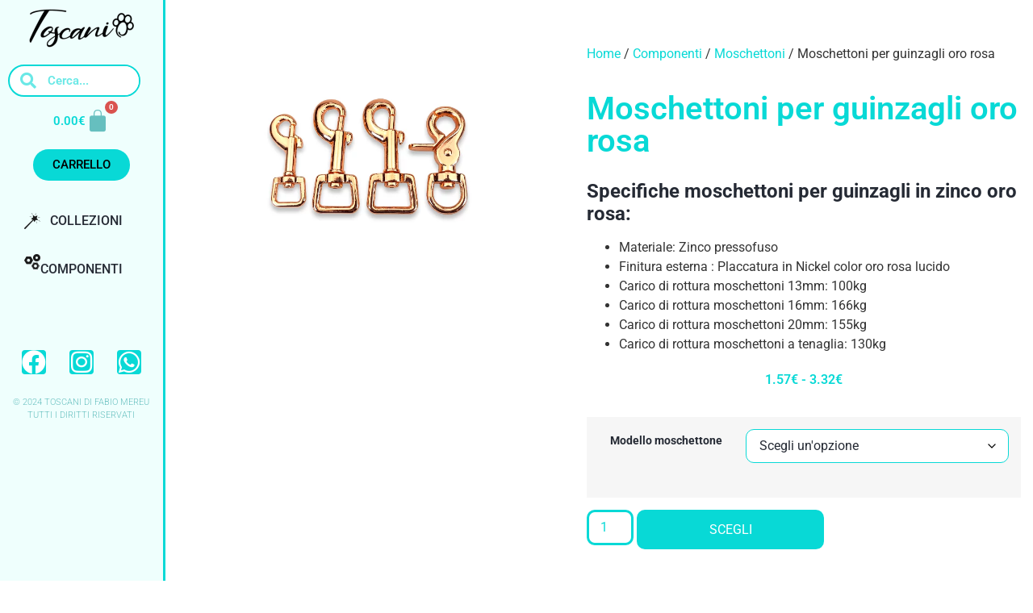

--- FILE ---
content_type: text/html; charset=UTF-8
request_url: https://www.toscani.store/prodotto/moschettoni-per-guinzagli-oro-rosa/
body_size: 51319
content:
<!doctype html>
<html lang="it-IT">
<head><meta charset="UTF-8"><script>if(navigator.userAgent.match(/MSIE|Internet Explorer/i)||navigator.userAgent.match(/Trident\/7\..*?rv:11/i)){var href=document.location.href;if(!href.match(/[?&]nowprocket/)){if(href.indexOf("?")==-1){if(href.indexOf("#")==-1){document.location.href=href+"?nowprocket=1"}else{document.location.href=href.replace("#","?nowprocket=1#")}}else{if(href.indexOf("#")==-1){document.location.href=href+"&nowprocket=1"}else{document.location.href=href.replace("#","&nowprocket=1#")}}}}</script><script>(()=>{class RocketLazyLoadScripts{constructor(){this.v="2.0.4",this.userEvents=["keydown","keyup","mousedown","mouseup","mousemove","mouseover","mouseout","touchmove","touchstart","touchend","touchcancel","wheel","click","dblclick","input"],this.attributeEvents=["onblur","onclick","oncontextmenu","ondblclick","onfocus","onmousedown","onmouseenter","onmouseleave","onmousemove","onmouseout","onmouseover","onmouseup","onmousewheel","onscroll","onsubmit"]}async t(){this.i(),this.o(),/iP(ad|hone)/.test(navigator.userAgent)&&this.h(),this.u(),this.l(this),this.m(),this.k(this),this.p(this),this._(),await Promise.all([this.R(),this.L()]),this.lastBreath=Date.now(),this.S(this),this.P(),this.D(),this.O(),this.M(),await this.C(this.delayedScripts.normal),await this.C(this.delayedScripts.defer),await this.C(this.delayedScripts.async),await this.T(),await this.F(),await this.j(),await this.A(),window.dispatchEvent(new Event("rocket-allScriptsLoaded")),this.everythingLoaded=!0,this.lastTouchEnd&&await new Promise(t=>setTimeout(t,500-Date.now()+this.lastTouchEnd)),this.I(),this.H(),this.U(),this.W()}i(){this.CSPIssue=sessionStorage.getItem("rocketCSPIssue"),document.addEventListener("securitypolicyviolation",t=>{this.CSPIssue||"script-src-elem"!==t.violatedDirective||"data"!==t.blockedURI||(this.CSPIssue=!0,sessionStorage.setItem("rocketCSPIssue",!0))},{isRocket:!0})}o(){window.addEventListener("pageshow",t=>{this.persisted=t.persisted,this.realWindowLoadedFired=!0},{isRocket:!0}),window.addEventListener("pagehide",()=>{this.onFirstUserAction=null},{isRocket:!0})}h(){let t;function e(e){t=e}window.addEventListener("touchstart",e,{isRocket:!0}),window.addEventListener("touchend",function i(o){o.changedTouches[0]&&t.changedTouches[0]&&Math.abs(o.changedTouches[0].pageX-t.changedTouches[0].pageX)<10&&Math.abs(o.changedTouches[0].pageY-t.changedTouches[0].pageY)<10&&o.timeStamp-t.timeStamp<200&&(window.removeEventListener("touchstart",e,{isRocket:!0}),window.removeEventListener("touchend",i,{isRocket:!0}),"INPUT"===o.target.tagName&&"text"===o.target.type||(o.target.dispatchEvent(new TouchEvent("touchend",{target:o.target,bubbles:!0})),o.target.dispatchEvent(new MouseEvent("mouseover",{target:o.target,bubbles:!0})),o.target.dispatchEvent(new PointerEvent("click",{target:o.target,bubbles:!0,cancelable:!0,detail:1,clientX:o.changedTouches[0].clientX,clientY:o.changedTouches[0].clientY})),event.preventDefault()))},{isRocket:!0})}q(t){this.userActionTriggered||("mousemove"!==t.type||this.firstMousemoveIgnored?"keyup"===t.type||"mouseover"===t.type||"mouseout"===t.type||(this.userActionTriggered=!0,this.onFirstUserAction&&this.onFirstUserAction()):this.firstMousemoveIgnored=!0),"click"===t.type&&t.preventDefault(),t.stopPropagation(),t.stopImmediatePropagation(),"touchstart"===this.lastEvent&&"touchend"===t.type&&(this.lastTouchEnd=Date.now()),"click"===t.type&&(this.lastTouchEnd=0),this.lastEvent=t.type,t.composedPath&&t.composedPath()[0].getRootNode()instanceof ShadowRoot&&(t.rocketTarget=t.composedPath()[0]),this.savedUserEvents.push(t)}u(){this.savedUserEvents=[],this.userEventHandler=this.q.bind(this),this.userEvents.forEach(t=>window.addEventListener(t,this.userEventHandler,{passive:!1,isRocket:!0})),document.addEventListener("visibilitychange",this.userEventHandler,{isRocket:!0})}U(){this.userEvents.forEach(t=>window.removeEventListener(t,this.userEventHandler,{passive:!1,isRocket:!0})),document.removeEventListener("visibilitychange",this.userEventHandler,{isRocket:!0}),this.savedUserEvents.forEach(t=>{(t.rocketTarget||t.target).dispatchEvent(new window[t.constructor.name](t.type,t))})}m(){const t="return false",e=Array.from(this.attributeEvents,t=>"data-rocket-"+t),i="["+this.attributeEvents.join("],[")+"]",o="[data-rocket-"+this.attributeEvents.join("],[data-rocket-")+"]",s=(e,i,o)=>{o&&o!==t&&(e.setAttribute("data-rocket-"+i,o),e["rocket"+i]=new Function("event",o),e.setAttribute(i,t))};new MutationObserver(t=>{for(const n of t)"attributes"===n.type&&(n.attributeName.startsWith("data-rocket-")||this.everythingLoaded?n.attributeName.startsWith("data-rocket-")&&this.everythingLoaded&&this.N(n.target,n.attributeName.substring(12)):s(n.target,n.attributeName,n.target.getAttribute(n.attributeName))),"childList"===n.type&&n.addedNodes.forEach(t=>{if(t.nodeType===Node.ELEMENT_NODE)if(this.everythingLoaded)for(const i of[t,...t.querySelectorAll(o)])for(const t of i.getAttributeNames())e.includes(t)&&this.N(i,t.substring(12));else for(const e of[t,...t.querySelectorAll(i)])for(const t of e.getAttributeNames())this.attributeEvents.includes(t)&&s(e,t,e.getAttribute(t))})}).observe(document,{subtree:!0,childList:!0,attributeFilter:[...this.attributeEvents,...e]})}I(){this.attributeEvents.forEach(t=>{document.querySelectorAll("[data-rocket-"+t+"]").forEach(e=>{this.N(e,t)})})}N(t,e){const i=t.getAttribute("data-rocket-"+e);i&&(t.setAttribute(e,i),t.removeAttribute("data-rocket-"+e))}k(t){Object.defineProperty(HTMLElement.prototype,"onclick",{get(){return this.rocketonclick||null},set(e){this.rocketonclick=e,this.setAttribute(t.everythingLoaded?"onclick":"data-rocket-onclick","this.rocketonclick(event)")}})}S(t){function e(e,i){let o=e[i];e[i]=null,Object.defineProperty(e,i,{get:()=>o,set(s){t.everythingLoaded?o=s:e["rocket"+i]=o=s}})}e(document,"onreadystatechange"),e(window,"onload"),e(window,"onpageshow");try{Object.defineProperty(document,"readyState",{get:()=>t.rocketReadyState,set(e){t.rocketReadyState=e},configurable:!0}),document.readyState="loading"}catch(t){console.log("WPRocket DJE readyState conflict, bypassing")}}l(t){this.originalAddEventListener=EventTarget.prototype.addEventListener,this.originalRemoveEventListener=EventTarget.prototype.removeEventListener,this.savedEventListeners=[],EventTarget.prototype.addEventListener=function(e,i,o){o&&o.isRocket||!t.B(e,this)&&!t.userEvents.includes(e)||t.B(e,this)&&!t.userActionTriggered||e.startsWith("rocket-")||t.everythingLoaded?t.originalAddEventListener.call(this,e,i,o):(t.savedEventListeners.push({target:this,remove:!1,type:e,func:i,options:o}),"mouseenter"!==e&&"mouseleave"!==e||t.originalAddEventListener.call(this,e,t.savedUserEvents.push,o))},EventTarget.prototype.removeEventListener=function(e,i,o){o&&o.isRocket||!t.B(e,this)&&!t.userEvents.includes(e)||t.B(e,this)&&!t.userActionTriggered||e.startsWith("rocket-")||t.everythingLoaded?t.originalRemoveEventListener.call(this,e,i,o):t.savedEventListeners.push({target:this,remove:!0,type:e,func:i,options:o})}}J(t,e){this.savedEventListeners=this.savedEventListeners.filter(i=>{let o=i.type,s=i.target||window;return e!==o||t!==s||(this.B(o,s)&&(i.type="rocket-"+o),this.$(i),!1)})}H(){EventTarget.prototype.addEventListener=this.originalAddEventListener,EventTarget.prototype.removeEventListener=this.originalRemoveEventListener,this.savedEventListeners.forEach(t=>this.$(t))}$(t){t.remove?this.originalRemoveEventListener.call(t.target,t.type,t.func,t.options):this.originalAddEventListener.call(t.target,t.type,t.func,t.options)}p(t){let e;function i(e){return t.everythingLoaded?e:e.split(" ").map(t=>"load"===t||t.startsWith("load.")?"rocket-jquery-load":t).join(" ")}function o(o){function s(e){const s=o.fn[e];o.fn[e]=o.fn.init.prototype[e]=function(){return this[0]===window&&t.userActionTriggered&&("string"==typeof arguments[0]||arguments[0]instanceof String?arguments[0]=i(arguments[0]):"object"==typeof arguments[0]&&Object.keys(arguments[0]).forEach(t=>{const e=arguments[0][t];delete arguments[0][t],arguments[0][i(t)]=e})),s.apply(this,arguments),this}}if(o&&o.fn&&!t.allJQueries.includes(o)){const e={DOMContentLoaded:[],"rocket-DOMContentLoaded":[]};for(const t in e)document.addEventListener(t,()=>{e[t].forEach(t=>t())},{isRocket:!0});o.fn.ready=o.fn.init.prototype.ready=function(i){function s(){parseInt(o.fn.jquery)>2?setTimeout(()=>i.bind(document)(o)):i.bind(document)(o)}return"function"==typeof i&&(t.realDomReadyFired?!t.userActionTriggered||t.fauxDomReadyFired?s():e["rocket-DOMContentLoaded"].push(s):e.DOMContentLoaded.push(s)),o([])},s("on"),s("one"),s("off"),t.allJQueries.push(o)}e=o}t.allJQueries=[],o(window.jQuery),Object.defineProperty(window,"jQuery",{get:()=>e,set(t){o(t)}})}P(){const t=new Map;document.write=document.writeln=function(e){const i=document.currentScript,o=document.createRange(),s=i.parentElement;let n=t.get(i);void 0===n&&(n=i.nextSibling,t.set(i,n));const c=document.createDocumentFragment();o.setStart(c,0),c.appendChild(o.createContextualFragment(e)),s.insertBefore(c,n)}}async R(){return new Promise(t=>{this.userActionTriggered?t():this.onFirstUserAction=t})}async L(){return new Promise(t=>{document.addEventListener("DOMContentLoaded",()=>{this.realDomReadyFired=!0,t()},{isRocket:!0})})}async j(){return this.realWindowLoadedFired?Promise.resolve():new Promise(t=>{window.addEventListener("load",t,{isRocket:!0})})}M(){this.pendingScripts=[];this.scriptsMutationObserver=new MutationObserver(t=>{for(const e of t)e.addedNodes.forEach(t=>{"SCRIPT"!==t.tagName||t.noModule||t.isWPRocket||this.pendingScripts.push({script:t,promise:new Promise(e=>{const i=()=>{const i=this.pendingScripts.findIndex(e=>e.script===t);i>=0&&this.pendingScripts.splice(i,1),e()};t.addEventListener("load",i,{isRocket:!0}),t.addEventListener("error",i,{isRocket:!0}),setTimeout(i,1e3)})})})}),this.scriptsMutationObserver.observe(document,{childList:!0,subtree:!0})}async F(){await this.X(),this.pendingScripts.length?(await this.pendingScripts[0].promise,await this.F()):this.scriptsMutationObserver.disconnect()}D(){this.delayedScripts={normal:[],async:[],defer:[]},document.querySelectorAll("script[type$=rocketlazyloadscript]").forEach(t=>{t.hasAttribute("data-rocket-src")?t.hasAttribute("async")&&!1!==t.async?this.delayedScripts.async.push(t):t.hasAttribute("defer")&&!1!==t.defer||"module"===t.getAttribute("data-rocket-type")?this.delayedScripts.defer.push(t):this.delayedScripts.normal.push(t):this.delayedScripts.normal.push(t)})}async _(){await this.L();let t=[];document.querySelectorAll("script[type$=rocketlazyloadscript][data-rocket-src]").forEach(e=>{let i=e.getAttribute("data-rocket-src");if(i&&!i.startsWith("data:")){i.startsWith("//")&&(i=location.protocol+i);try{const o=new URL(i).origin;o!==location.origin&&t.push({src:o,crossOrigin:e.crossOrigin||"module"===e.getAttribute("data-rocket-type")})}catch(t){}}}),t=[...new Map(t.map(t=>[JSON.stringify(t),t])).values()],this.Y(t,"preconnect")}async G(t){if(await this.K(),!0!==t.noModule||!("noModule"in HTMLScriptElement.prototype))return new Promise(e=>{let i;function o(){(i||t).setAttribute("data-rocket-status","executed"),e()}try{if(navigator.userAgent.includes("Firefox/")||""===navigator.vendor||this.CSPIssue)i=document.createElement("script"),[...t.attributes].forEach(t=>{let e=t.nodeName;"type"!==e&&("data-rocket-type"===e&&(e="type"),"data-rocket-src"===e&&(e="src"),i.setAttribute(e,t.nodeValue))}),t.text&&(i.text=t.text),t.nonce&&(i.nonce=t.nonce),i.hasAttribute("src")?(i.addEventListener("load",o,{isRocket:!0}),i.addEventListener("error",()=>{i.setAttribute("data-rocket-status","failed-network"),e()},{isRocket:!0}),setTimeout(()=>{i.isConnected||e()},1)):(i.text=t.text,o()),i.isWPRocket=!0,t.parentNode.replaceChild(i,t);else{const i=t.getAttribute("data-rocket-type"),s=t.getAttribute("data-rocket-src");i?(t.type=i,t.removeAttribute("data-rocket-type")):t.removeAttribute("type"),t.addEventListener("load",o,{isRocket:!0}),t.addEventListener("error",i=>{this.CSPIssue&&i.target.src.startsWith("data:")?(console.log("WPRocket: CSP fallback activated"),t.removeAttribute("src"),this.G(t).then(e)):(t.setAttribute("data-rocket-status","failed-network"),e())},{isRocket:!0}),s?(t.fetchPriority="high",t.removeAttribute("data-rocket-src"),t.src=s):t.src="data:text/javascript;base64,"+window.btoa(unescape(encodeURIComponent(t.text)))}}catch(i){t.setAttribute("data-rocket-status","failed-transform"),e()}});t.setAttribute("data-rocket-status","skipped")}async C(t){const e=t.shift();return e?(e.isConnected&&await this.G(e),this.C(t)):Promise.resolve()}O(){this.Y([...this.delayedScripts.normal,...this.delayedScripts.defer,...this.delayedScripts.async],"preload")}Y(t,e){this.trash=this.trash||[];let i=!0;var o=document.createDocumentFragment();t.forEach(t=>{const s=t.getAttribute&&t.getAttribute("data-rocket-src")||t.src;if(s&&!s.startsWith("data:")){const n=document.createElement("link");n.href=s,n.rel=e,"preconnect"!==e&&(n.as="script",n.fetchPriority=i?"high":"low"),t.getAttribute&&"module"===t.getAttribute("data-rocket-type")&&(n.crossOrigin=!0),t.crossOrigin&&(n.crossOrigin=t.crossOrigin),t.integrity&&(n.integrity=t.integrity),t.nonce&&(n.nonce=t.nonce),o.appendChild(n),this.trash.push(n),i=!1}}),document.head.appendChild(o)}W(){this.trash.forEach(t=>t.remove())}async T(){try{document.readyState="interactive"}catch(t){}this.fauxDomReadyFired=!0;try{await this.K(),this.J(document,"readystatechange"),document.dispatchEvent(new Event("rocket-readystatechange")),await this.K(),document.rocketonreadystatechange&&document.rocketonreadystatechange(),await this.K(),this.J(document,"DOMContentLoaded"),document.dispatchEvent(new Event("rocket-DOMContentLoaded")),await this.K(),this.J(window,"DOMContentLoaded"),window.dispatchEvent(new Event("rocket-DOMContentLoaded"))}catch(t){console.error(t)}}async A(){try{document.readyState="complete"}catch(t){}try{await this.K(),this.J(document,"readystatechange"),document.dispatchEvent(new Event("rocket-readystatechange")),await this.K(),document.rocketonreadystatechange&&document.rocketonreadystatechange(),await this.K(),this.J(window,"load"),window.dispatchEvent(new Event("rocket-load")),await this.K(),window.rocketonload&&window.rocketonload(),await this.K(),this.allJQueries.forEach(t=>t(window).trigger("rocket-jquery-load")),await this.K(),this.J(window,"pageshow");const t=new Event("rocket-pageshow");t.persisted=this.persisted,window.dispatchEvent(t),await this.K(),window.rocketonpageshow&&window.rocketonpageshow({persisted:this.persisted})}catch(t){console.error(t)}}async K(){Date.now()-this.lastBreath>45&&(await this.X(),this.lastBreath=Date.now())}async X(){return document.hidden?new Promise(t=>setTimeout(t)):new Promise(t=>requestAnimationFrame(t))}B(t,e){return e===document&&"readystatechange"===t||(e===document&&"DOMContentLoaded"===t||(e===window&&"DOMContentLoaded"===t||(e===window&&"load"===t||e===window&&"pageshow"===t)))}static run(){(new RocketLazyLoadScripts).t()}}RocketLazyLoadScripts.run()})();</script>
	
	<meta name="viewport" content="width=device-width, initial-scale=1">
	<link rel="profile" href="https://gmpg.org/xfn/11">
	<title>Moschettoni per guinzagli oro rosa &#8211; Toscani Store</title>
<meta name='robots' content='max-image-preview:large' />
<script type="rocketlazyloadscript" data-minify="1" id="cookieyes" data-rocket-type="text/javascript" data-rocket-src="https://www.toscani.store/wp-content/cache/min/1/client_data/c7c2425399a6157e47d79a6a/script.js?ver=1765817918"></script>
<!-- Google Tag Manager by PYS -->
    <script type="rocketlazyloadscript" data-cfasync="false" data-pagespeed-no-defer>
	    window.dataLayerPYS = window.dataLayerPYS || [];
	</script>
<!-- End Google Tag Manager by PYS --><script type="rocketlazyloadscript" data-rocket-type='application/javascript'  id='pys-version-script'>console.log('PixelYourSite Free version 11.1.5.1');</script>
<link rel='dns-prefetch' href='//www.googletagmanager.com' />
<link rel='dns-prefetch' href='//pagead2.googlesyndication.com' />

<style id='wp-img-auto-sizes-contain-inline-css'>
img:is([sizes=auto i],[sizes^="auto," i]){contain-intrinsic-size:3000px 1500px}
/*# sourceURL=wp-img-auto-sizes-contain-inline-css */
</style>
<link data-minify="1" rel='stylesheet' id='wdp_cart-summary-css' href='https://www.toscani.store/wp-content/cache/min/1/wp-content/plugins/advanced-dynamic-pricing-for-woocommerce/BaseVersion/assets/css/cart-summary.css?ver=1766511266' media='all' />
<link rel='stylesheet' id='wp-block-library-css' href='https://www.toscani.store/wp-includes/css/dist/block-library/style.min.css?ver=9e2bb49bdbe80e377ff75949f1762554' media='all' />
<style id='global-styles-inline-css'>
:root{--wp--preset--aspect-ratio--square: 1;--wp--preset--aspect-ratio--4-3: 4/3;--wp--preset--aspect-ratio--3-4: 3/4;--wp--preset--aspect-ratio--3-2: 3/2;--wp--preset--aspect-ratio--2-3: 2/3;--wp--preset--aspect-ratio--16-9: 16/9;--wp--preset--aspect-ratio--9-16: 9/16;--wp--preset--color--black: #000000;--wp--preset--color--cyan-bluish-gray: #abb8c3;--wp--preset--color--white: #ffffff;--wp--preset--color--pale-pink: #f78da7;--wp--preset--color--vivid-red: #cf2e2e;--wp--preset--color--luminous-vivid-orange: #ff6900;--wp--preset--color--luminous-vivid-amber: #fcb900;--wp--preset--color--light-green-cyan: #7bdcb5;--wp--preset--color--vivid-green-cyan: #00d084;--wp--preset--color--pale-cyan-blue: #8ed1fc;--wp--preset--color--vivid-cyan-blue: #0693e3;--wp--preset--color--vivid-purple: #9b51e0;--wp--preset--gradient--vivid-cyan-blue-to-vivid-purple: linear-gradient(135deg,rgb(6,147,227) 0%,rgb(155,81,224) 100%);--wp--preset--gradient--light-green-cyan-to-vivid-green-cyan: linear-gradient(135deg,rgb(122,220,180) 0%,rgb(0,208,130) 100%);--wp--preset--gradient--luminous-vivid-amber-to-luminous-vivid-orange: linear-gradient(135deg,rgb(252,185,0) 0%,rgb(255,105,0) 100%);--wp--preset--gradient--luminous-vivid-orange-to-vivid-red: linear-gradient(135deg,rgb(255,105,0) 0%,rgb(207,46,46) 100%);--wp--preset--gradient--very-light-gray-to-cyan-bluish-gray: linear-gradient(135deg,rgb(238,238,238) 0%,rgb(169,184,195) 100%);--wp--preset--gradient--cool-to-warm-spectrum: linear-gradient(135deg,rgb(74,234,220) 0%,rgb(151,120,209) 20%,rgb(207,42,186) 40%,rgb(238,44,130) 60%,rgb(251,105,98) 80%,rgb(254,248,76) 100%);--wp--preset--gradient--blush-light-purple: linear-gradient(135deg,rgb(255,206,236) 0%,rgb(152,150,240) 100%);--wp--preset--gradient--blush-bordeaux: linear-gradient(135deg,rgb(254,205,165) 0%,rgb(254,45,45) 50%,rgb(107,0,62) 100%);--wp--preset--gradient--luminous-dusk: linear-gradient(135deg,rgb(255,203,112) 0%,rgb(199,81,192) 50%,rgb(65,88,208) 100%);--wp--preset--gradient--pale-ocean: linear-gradient(135deg,rgb(255,245,203) 0%,rgb(182,227,212) 50%,rgb(51,167,181) 100%);--wp--preset--gradient--electric-grass: linear-gradient(135deg,rgb(202,248,128) 0%,rgb(113,206,126) 100%);--wp--preset--gradient--midnight: linear-gradient(135deg,rgb(2,3,129) 0%,rgb(40,116,252) 100%);--wp--preset--font-size--small: 13px;--wp--preset--font-size--medium: 20px;--wp--preset--font-size--large: 36px;--wp--preset--font-size--x-large: 42px;--wp--preset--spacing--20: 0.44rem;--wp--preset--spacing--30: 0.67rem;--wp--preset--spacing--40: 1rem;--wp--preset--spacing--50: 1.5rem;--wp--preset--spacing--60: 2.25rem;--wp--preset--spacing--70: 3.38rem;--wp--preset--spacing--80: 5.06rem;--wp--preset--shadow--natural: 6px 6px 9px rgba(0, 0, 0, 0.2);--wp--preset--shadow--deep: 12px 12px 50px rgba(0, 0, 0, 0.4);--wp--preset--shadow--sharp: 6px 6px 0px rgba(0, 0, 0, 0.2);--wp--preset--shadow--outlined: 6px 6px 0px -3px rgb(255, 255, 255), 6px 6px rgb(0, 0, 0);--wp--preset--shadow--crisp: 6px 6px 0px rgb(0, 0, 0);}:root { --wp--style--global--content-size: 800px;--wp--style--global--wide-size: 1200px; }:where(body) { margin: 0; }.wp-site-blocks > .alignleft { float: left; margin-right: 2em; }.wp-site-blocks > .alignright { float: right; margin-left: 2em; }.wp-site-blocks > .aligncenter { justify-content: center; margin-left: auto; margin-right: auto; }:where(.wp-site-blocks) > * { margin-block-start: 24px; margin-block-end: 0; }:where(.wp-site-blocks) > :first-child { margin-block-start: 0; }:where(.wp-site-blocks) > :last-child { margin-block-end: 0; }:root { --wp--style--block-gap: 24px; }:root :where(.is-layout-flow) > :first-child{margin-block-start: 0;}:root :where(.is-layout-flow) > :last-child{margin-block-end: 0;}:root :where(.is-layout-flow) > *{margin-block-start: 24px;margin-block-end: 0;}:root :where(.is-layout-constrained) > :first-child{margin-block-start: 0;}:root :where(.is-layout-constrained) > :last-child{margin-block-end: 0;}:root :where(.is-layout-constrained) > *{margin-block-start: 24px;margin-block-end: 0;}:root :where(.is-layout-flex){gap: 24px;}:root :where(.is-layout-grid){gap: 24px;}.is-layout-flow > .alignleft{float: left;margin-inline-start: 0;margin-inline-end: 2em;}.is-layout-flow > .alignright{float: right;margin-inline-start: 2em;margin-inline-end: 0;}.is-layout-flow > .aligncenter{margin-left: auto !important;margin-right: auto !important;}.is-layout-constrained > .alignleft{float: left;margin-inline-start: 0;margin-inline-end: 2em;}.is-layout-constrained > .alignright{float: right;margin-inline-start: 2em;margin-inline-end: 0;}.is-layout-constrained > .aligncenter{margin-left: auto !important;margin-right: auto !important;}.is-layout-constrained > :where(:not(.alignleft):not(.alignright):not(.alignfull)){max-width: var(--wp--style--global--content-size);margin-left: auto !important;margin-right: auto !important;}.is-layout-constrained > .alignwide{max-width: var(--wp--style--global--wide-size);}body .is-layout-flex{display: flex;}.is-layout-flex{flex-wrap: wrap;align-items: center;}.is-layout-flex > :is(*, div){margin: 0;}body .is-layout-grid{display: grid;}.is-layout-grid > :is(*, div){margin: 0;}body{padding-top: 0px;padding-right: 0px;padding-bottom: 0px;padding-left: 0px;}a:where(:not(.wp-element-button)){text-decoration: underline;}:root :where(.wp-element-button, .wp-block-button__link){background-color: #32373c;border-width: 0;color: #fff;font-family: inherit;font-size: inherit;font-style: inherit;font-weight: inherit;letter-spacing: inherit;line-height: inherit;padding-top: calc(0.667em + 2px);padding-right: calc(1.333em + 2px);padding-bottom: calc(0.667em + 2px);padding-left: calc(1.333em + 2px);text-decoration: none;text-transform: inherit;}.has-black-color{color: var(--wp--preset--color--black) !important;}.has-cyan-bluish-gray-color{color: var(--wp--preset--color--cyan-bluish-gray) !important;}.has-white-color{color: var(--wp--preset--color--white) !important;}.has-pale-pink-color{color: var(--wp--preset--color--pale-pink) !important;}.has-vivid-red-color{color: var(--wp--preset--color--vivid-red) !important;}.has-luminous-vivid-orange-color{color: var(--wp--preset--color--luminous-vivid-orange) !important;}.has-luminous-vivid-amber-color{color: var(--wp--preset--color--luminous-vivid-amber) !important;}.has-light-green-cyan-color{color: var(--wp--preset--color--light-green-cyan) !important;}.has-vivid-green-cyan-color{color: var(--wp--preset--color--vivid-green-cyan) !important;}.has-pale-cyan-blue-color{color: var(--wp--preset--color--pale-cyan-blue) !important;}.has-vivid-cyan-blue-color{color: var(--wp--preset--color--vivid-cyan-blue) !important;}.has-vivid-purple-color{color: var(--wp--preset--color--vivid-purple) !important;}.has-black-background-color{background-color: var(--wp--preset--color--black) !important;}.has-cyan-bluish-gray-background-color{background-color: var(--wp--preset--color--cyan-bluish-gray) !important;}.has-white-background-color{background-color: var(--wp--preset--color--white) !important;}.has-pale-pink-background-color{background-color: var(--wp--preset--color--pale-pink) !important;}.has-vivid-red-background-color{background-color: var(--wp--preset--color--vivid-red) !important;}.has-luminous-vivid-orange-background-color{background-color: var(--wp--preset--color--luminous-vivid-orange) !important;}.has-luminous-vivid-amber-background-color{background-color: var(--wp--preset--color--luminous-vivid-amber) !important;}.has-light-green-cyan-background-color{background-color: var(--wp--preset--color--light-green-cyan) !important;}.has-vivid-green-cyan-background-color{background-color: var(--wp--preset--color--vivid-green-cyan) !important;}.has-pale-cyan-blue-background-color{background-color: var(--wp--preset--color--pale-cyan-blue) !important;}.has-vivid-cyan-blue-background-color{background-color: var(--wp--preset--color--vivid-cyan-blue) !important;}.has-vivid-purple-background-color{background-color: var(--wp--preset--color--vivid-purple) !important;}.has-black-border-color{border-color: var(--wp--preset--color--black) !important;}.has-cyan-bluish-gray-border-color{border-color: var(--wp--preset--color--cyan-bluish-gray) !important;}.has-white-border-color{border-color: var(--wp--preset--color--white) !important;}.has-pale-pink-border-color{border-color: var(--wp--preset--color--pale-pink) !important;}.has-vivid-red-border-color{border-color: var(--wp--preset--color--vivid-red) !important;}.has-luminous-vivid-orange-border-color{border-color: var(--wp--preset--color--luminous-vivid-orange) !important;}.has-luminous-vivid-amber-border-color{border-color: var(--wp--preset--color--luminous-vivid-amber) !important;}.has-light-green-cyan-border-color{border-color: var(--wp--preset--color--light-green-cyan) !important;}.has-vivid-green-cyan-border-color{border-color: var(--wp--preset--color--vivid-green-cyan) !important;}.has-pale-cyan-blue-border-color{border-color: var(--wp--preset--color--pale-cyan-blue) !important;}.has-vivid-cyan-blue-border-color{border-color: var(--wp--preset--color--vivid-cyan-blue) !important;}.has-vivid-purple-border-color{border-color: var(--wp--preset--color--vivid-purple) !important;}.has-vivid-cyan-blue-to-vivid-purple-gradient-background{background: var(--wp--preset--gradient--vivid-cyan-blue-to-vivid-purple) !important;}.has-light-green-cyan-to-vivid-green-cyan-gradient-background{background: var(--wp--preset--gradient--light-green-cyan-to-vivid-green-cyan) !important;}.has-luminous-vivid-amber-to-luminous-vivid-orange-gradient-background{background: var(--wp--preset--gradient--luminous-vivid-amber-to-luminous-vivid-orange) !important;}.has-luminous-vivid-orange-to-vivid-red-gradient-background{background: var(--wp--preset--gradient--luminous-vivid-orange-to-vivid-red) !important;}.has-very-light-gray-to-cyan-bluish-gray-gradient-background{background: var(--wp--preset--gradient--very-light-gray-to-cyan-bluish-gray) !important;}.has-cool-to-warm-spectrum-gradient-background{background: var(--wp--preset--gradient--cool-to-warm-spectrum) !important;}.has-blush-light-purple-gradient-background{background: var(--wp--preset--gradient--blush-light-purple) !important;}.has-blush-bordeaux-gradient-background{background: var(--wp--preset--gradient--blush-bordeaux) !important;}.has-luminous-dusk-gradient-background{background: var(--wp--preset--gradient--luminous-dusk) !important;}.has-pale-ocean-gradient-background{background: var(--wp--preset--gradient--pale-ocean) !important;}.has-electric-grass-gradient-background{background: var(--wp--preset--gradient--electric-grass) !important;}.has-midnight-gradient-background{background: var(--wp--preset--gradient--midnight) !important;}.has-small-font-size{font-size: var(--wp--preset--font-size--small) !important;}.has-medium-font-size{font-size: var(--wp--preset--font-size--medium) !important;}.has-large-font-size{font-size: var(--wp--preset--font-size--large) !important;}.has-x-large-font-size{font-size: var(--wp--preset--font-size--x-large) !important;}
:root :where(.wp-block-pullquote){font-size: 1.5em;line-height: 1.6;}
/*# sourceURL=global-styles-inline-css */
</style>
<link rel='stylesheet' id='photoswipe-css' href='https://www.toscani.store/wp-content/cache/background-css/1/www.toscani.store/wp-content/plugins/woocommerce/assets/css/photoswipe/photoswipe.min.css?ver=10.4.3&wpr_t=1766511832' media='all' />
<link rel='stylesheet' id='photoswipe-default-skin-css' href='https://www.toscani.store/wp-content/cache/background-css/1/www.toscani.store/wp-content/plugins/woocommerce/assets/css/photoswipe/default-skin/default-skin.min.css?ver=10.4.3&wpr_t=1766511832' media='all' />
<link data-minify="1" rel='stylesheet' id='woocommerce-layout-css' href='https://www.toscani.store/wp-content/cache/min/1/wp-content/plugins/woocommerce/assets/css/woocommerce-layout.css?ver=1766511266' media='all' />
<link data-minify="1" rel='stylesheet' id='woocommerce-smallscreen-css' href='https://www.toscani.store/wp-content/cache/min/1/wp-content/plugins/woocommerce/assets/css/woocommerce-smallscreen.css?ver=1766511266' media='only screen and (max-width: 768px)' />
<link data-minify="1" rel='stylesheet' id='woocommerce-general-css' href='https://www.toscani.store/wp-content/cache/background-css/1/www.toscani.store/wp-content/cache/min/1/wp-content/plugins/woocommerce/assets/css/woocommerce.css?ver=1766511266&wpr_t=1766511832' media='all' />
<style id='woocommerce-inline-inline-css'>
.woocommerce form .form-row .required { visibility: visible; }
/*# sourceURL=woocommerce-inline-inline-css */
</style>
<link data-minify="1" rel='stylesheet' id='free-shipping-label-public-css' href='https://www.toscani.store/wp-content/cache/min/1/wp-content/plugins/free-shipping-label/assets/build/fsl-public.css?ver=1766511266' media='all' />
<link data-minify="1" rel='stylesheet' id='hello-elementor-css' href='https://www.toscani.store/wp-content/cache/min/1/wp-content/themes/hello-elementor/assets/css/reset.css?ver=1766511266' media='all' />
<link data-minify="1" rel='stylesheet' id='hello-elementor-theme-style-css' href='https://www.toscani.store/wp-content/cache/min/1/wp-content/themes/hello-elementor/assets/css/theme.css?ver=1766511266' media='all' />
<link data-minify="1" rel='stylesheet' id='hello-elementor-header-footer-css' href='https://www.toscani.store/wp-content/cache/min/1/wp-content/themes/hello-elementor/assets/css/header-footer.css?ver=1766511266' media='all' />
<link rel='stylesheet' id='elementor-frontend-css' href='https://www.toscani.store/wp-content/plugins/elementor/assets/css/frontend.min.css?ver=3.34.0' media='all' />
<link rel='stylesheet' id='widget-image-css' href='https://www.toscani.store/wp-content/plugins/elementor/assets/css/widget-image.min.css?ver=3.34.0' media='all' />
<link rel='stylesheet' id='widget-search-form-css' href='https://www.toscani.store/wp-content/plugins/elementor-pro/assets/css/widget-search-form.min.css?ver=3.34.0' media='all' />
<link rel='stylesheet' id='elementor-icons-shared-0-css' href='https://www.toscani.store/wp-content/plugins/elementor/assets/lib/font-awesome/css/fontawesome.min.css?ver=5.15.3' media='all' />
<link data-minify="1" rel='stylesheet' id='elementor-icons-fa-solid-css' href='https://www.toscani.store/wp-content/cache/min/1/wp-content/plugins/elementor/assets/lib/font-awesome/css/solid.min.css?ver=1766511266' media='all' />
<link rel='stylesheet' id='widget-woocommerce-menu-cart-css' href='https://www.toscani.store/wp-content/plugins/elementor-pro/assets/css/widget-woocommerce-menu-cart.min.css?ver=3.34.0' media='all' />
<link rel='stylesheet' id='widget-nav-menu-css' href='https://www.toscani.store/wp-content/plugins/elementor-pro/assets/css/widget-nav-menu.min.css?ver=3.34.0' media='all' />
<link rel='stylesheet' id='widget-spacer-css' href='https://www.toscani.store/wp-content/plugins/elementor/assets/css/widget-spacer.min.css?ver=3.34.0' media='all' />
<link rel='stylesheet' id='widget-social-icons-css' href='https://www.toscani.store/wp-content/plugins/elementor/assets/css/widget-social-icons.min.css?ver=3.34.0' media='all' />
<link rel='stylesheet' id='e-apple-webkit-css' href='https://www.toscani.store/wp-content/plugins/elementor/assets/css/conditionals/apple-webkit.min.css?ver=3.34.0' media='all' />
<link rel='stylesheet' id='e-motion-fx-css' href='https://www.toscani.store/wp-content/plugins/elementor-pro/assets/css/modules/motion-fx.min.css?ver=3.34.0' media='all' />
<link rel='stylesheet' id='widget-sitemap-css' href='https://www.toscani.store/wp-content/plugins/elementor-pro/assets/css/widget-sitemap.min.css?ver=3.34.0' media='all' />
<link rel='stylesheet' id='widget-heading-css' href='https://www.toscani.store/wp-content/plugins/elementor/assets/css/widget-heading.min.css?ver=3.34.0' media='all' />
<link rel='stylesheet' id='widget-woocommerce-product-images-css' href='https://www.toscani.store/wp-content/plugins/elementor-pro/assets/css/widget-woocommerce-product-images.min.css?ver=3.34.0' media='all' />
<link rel='stylesheet' id='widget-woocommerce-product-price-css' href='https://www.toscani.store/wp-content/plugins/elementor-pro/assets/css/widget-woocommerce-product-price.min.css?ver=3.34.0' media='all' />
<link rel='stylesheet' id='widget-woocommerce-product-add-to-cart-css' href='https://www.toscani.store/wp-content/plugins/elementor-pro/assets/css/widget-woocommerce-product-add-to-cart.min.css?ver=3.34.0' media='all' />
<link rel='stylesheet' id='widget-woocommerce-product-meta-css' href='https://www.toscani.store/wp-content/plugins/elementor-pro/assets/css/widget-woocommerce-product-meta.min.css?ver=3.34.0' media='all' />
<link rel='stylesheet' id='widget-woocommerce-product-data-tabs-css' href='https://www.toscani.store/wp-content/plugins/elementor-pro/assets/css/widget-woocommerce-product-data-tabs.min.css?ver=3.34.0' media='all' />
<link rel='stylesheet' id='widget-woocommerce-products-css' href='https://www.toscani.store/wp-content/plugins/elementor-pro/assets/css/widget-woocommerce-products.min.css?ver=3.34.0' media='all' />
<link data-minify="1" rel='stylesheet' id='elementor-icons-css' href='https://www.toscani.store/wp-content/cache/min/1/wp-content/plugins/elementor/assets/lib/eicons/css/elementor-icons.min.css?ver=1766511266' media='all' />
<link rel='stylesheet' id='elementor-post-5499-css' href='https://www.toscani.store/wp-content/uploads/elementor/css/post-5499.css?ver=1766511263' media='all' />
<link rel='stylesheet' id='elementor-post-12558-css' href='https://www.toscani.store/wp-content/uploads/elementor/css/post-12558.css?ver=1766511263' media='all' />
<link rel='stylesheet' id='elementor-post-6072-css' href='https://www.toscani.store/wp-content/uploads/elementor/css/post-6072.css?ver=1766511263' media='all' />
<link rel='stylesheet' id='elementor-post-6821-css' href='https://www.toscani.store/wp-content/uploads/elementor/css/post-6821.css?ver=1766511265' media='all' />
<link rel='stylesheet' id='e-woocommerce-notices-css' href='https://www.toscani.store/wp-content/plugins/elementor-pro/assets/css/woocommerce-notices.min.css?ver=3.34.0' media='all' />
<link rel='stylesheet' id='thwepof-public-style-css' href='https://www.toscani.store/wp-content/plugins/woo-extra-product-options/public/assets/css/thwepof-public.min.css?ver=9e2bb49bdbe80e377ff75949f1762554' media='all' />
<link data-minify="1" rel='stylesheet' id='jquery-ui-style-css' href='https://www.toscani.store/wp-content/cache/background-css/1/www.toscani.store/wp-content/cache/min/1/wp-content/plugins/woo-extra-product-options/public/assets/css/jquery-ui/jquery-ui.css?ver=1766511266&wpr_t=1766511832' media='all' />
<link data-minify="1" rel='stylesheet' id='jquery-timepicker-css' href='https://www.toscani.store/wp-content/cache/min/1/wp-content/plugins/woo-extra-product-options/public/assets/js/timepicker/jquery.timepicker.css?ver=1766511266' media='all' />
<style id='rocket-lazyload-inline-css'>
.rll-youtube-player{position:relative;padding-bottom:56.23%;height:0;overflow:hidden;max-width:100%;}.rll-youtube-player:focus-within{outline: 2px solid currentColor;outline-offset: 5px;}.rll-youtube-player iframe{position:absolute;top:0;left:0;width:100%;height:100%;z-index:100;background:0 0}.rll-youtube-player img{bottom:0;display:block;left:0;margin:auto;max-width:100%;width:100%;position:absolute;right:0;top:0;border:none;height:auto;-webkit-transition:.4s all;-moz-transition:.4s all;transition:.4s all}.rll-youtube-player img:hover{-webkit-filter:brightness(75%)}.rll-youtube-player .play{height:100%;width:100%;left:0;top:0;position:absolute;background:var(--wpr-bg-3a2b87a4-71e8-4eb7-ab18-2f73289bf73b) no-repeat center;background-color: transparent !important;cursor:pointer;border:none;}.wp-embed-responsive .wp-has-aspect-ratio .rll-youtube-player{position:absolute;padding-bottom:0;width:100%;height:100%;top:0;bottom:0;left:0;right:0}
/*# sourceURL=rocket-lazyload-inline-css */
</style>
<link data-minify="1" rel='stylesheet' id='elementor-gf-local-roboto-css' href='https://www.toscani.store/wp-content/cache/min/1/wp-content/uploads/elementor/google-fonts/css/roboto.css?ver=1766511266' media='all' />
<link data-minify="1" rel='stylesheet' id='elementor-gf-local-robotoslab-css' href='https://www.toscani.store/wp-content/cache/min/1/wp-content/uploads/elementor/google-fonts/css/robotoslab.css?ver=1766511266' media='all' />
<link data-minify="1" rel='stylesheet' id='elementor-icons-fa-brands-css' href='https://www.toscani.store/wp-content/cache/min/1/wp-content/plugins/elementor/assets/lib/font-awesome/css/brands.min.css?ver=1766511266' media='all' />
<link data-minify="1" rel='stylesheet' id='wdp_pricing-table-css' href='https://www.toscani.store/wp-content/cache/min/1/wp-content/plugins/advanced-dynamic-pricing-for-woocommerce/BaseVersion/assets/css/pricing-table.css?ver=1766511266' media='all' />
<link data-minify="1" rel='stylesheet' id='wdp_deals-table-css' href='https://www.toscani.store/wp-content/cache/min/1/wp-content/plugins/advanced-dynamic-pricing-for-woocommerce/BaseVersion/assets/css/deals-table.css?ver=1766511266' media='all' />
<script id="jquery-core-js-extra">
var pysFacebookRest = {"restApiUrl":"https://www.toscani.store/wp-json/pys-facebook/v1/event","debug":""};
//# sourceURL=jquery-core-js-extra
</script>
<script src="https://www.toscani.store/wp-includes/js/jquery/jquery.min.js?ver=3.7.1" id="jquery-core-js"></script>
<script src="https://www.toscani.store/wp-content/plugins/woocommerce/assets/js/jquery-blockui/jquery.blockUI.min.js?ver=2.7.0-wc.10.4.3" id="wc-jquery-blockui-js" defer data-wp-strategy="defer"></script>
<script id="wc-add-to-cart-js-extra">
var wc_add_to_cart_params = {"ajax_url":"/wp-admin/admin-ajax.php","wc_ajax_url":"/?wc-ajax=%%endpoint%%","i18n_view_cart":"Visualizza carrello","cart_url":"https://www.toscani.store/carrello/","is_cart":"","cart_redirect_after_add":"no"};
//# sourceURL=wc-add-to-cart-js-extra
</script>
<script type="rocketlazyloadscript" data-rocket-src="https://www.toscani.store/wp-content/plugins/woocommerce/assets/js/frontend/add-to-cart.min.js?ver=10.4.3" id="wc-add-to-cart-js" defer data-wp-strategy="defer"></script>
<script src="https://www.toscani.store/wp-content/plugins/woocommerce/assets/js/zoom/jquery.zoom.min.js?ver=1.7.21-wc.10.4.3" id="wc-zoom-js" defer data-wp-strategy="defer"></script>
<script src="https://www.toscani.store/wp-content/plugins/woocommerce/assets/js/flexslider/jquery.flexslider.min.js?ver=2.7.2-wc.10.4.3" id="wc-flexslider-js" defer data-wp-strategy="defer"></script>
<script type="rocketlazyloadscript" data-rocket-src="https://www.toscani.store/wp-content/plugins/woocommerce/assets/js/photoswipe/photoswipe.min.js?ver=4.1.1-wc.10.4.3" id="wc-photoswipe-js" defer data-wp-strategy="defer"></script>
<script type="rocketlazyloadscript" data-rocket-src="https://www.toscani.store/wp-content/plugins/woocommerce/assets/js/photoswipe/photoswipe-ui-default.min.js?ver=4.1.1-wc.10.4.3" id="wc-photoswipe-ui-default-js" defer data-wp-strategy="defer"></script>
<script id="wc-single-product-js-extra">
var wc_single_product_params = {"i18n_required_rating_text":"Seleziona una valutazione","i18n_rating_options":["1 stella su 5","2 stelle su 5","3 stelle su 5","4 stelle su 5","5 stelle su 5"],"i18n_product_gallery_trigger_text":"Visualizza la galleria di immagini a schermo intero","review_rating_required":"yes","flexslider":{"rtl":false,"animation":"slide","smoothHeight":true,"directionNav":false,"controlNav":"thumbnails","slideshow":false,"animationSpeed":500,"animationLoop":false,"allowOneSlide":false},"zoom_enabled":"1","zoom_options":[],"photoswipe_enabled":"1","photoswipe_options":{"shareEl":false,"closeOnScroll":false,"history":false,"hideAnimationDuration":0,"showAnimationDuration":0},"flexslider_enabled":"1"};
//# sourceURL=wc-single-product-js-extra
</script>
<script type="rocketlazyloadscript" data-rocket-src="https://www.toscani.store/wp-content/plugins/woocommerce/assets/js/frontend/single-product.min.js?ver=10.4.3" id="wc-single-product-js" defer data-wp-strategy="defer"></script>
<script type="rocketlazyloadscript" data-rocket-src="https://www.toscani.store/wp-content/plugins/woocommerce/assets/js/js-cookie/js.cookie.min.js?ver=2.1.4-wc.10.4.3" id="wc-js-cookie-js" defer data-wp-strategy="defer"></script>
<script id="woocommerce-js-extra">
var woocommerce_params = {"ajax_url":"/wp-admin/admin-ajax.php","wc_ajax_url":"/?wc-ajax=%%endpoint%%","i18n_password_show":"Mostra password","i18n_password_hide":"Nascondi password"};
//# sourceURL=woocommerce-js-extra
</script>
<script type="rocketlazyloadscript" data-rocket-src="https://www.toscani.store/wp-content/plugins/woocommerce/assets/js/frontend/woocommerce.min.js?ver=10.4.3" id="woocommerce-js" defer data-wp-strategy="defer"></script>
<script id="WCPAY_ASSETS-js-extra">
var wcpayAssets = {"url":"https://www.toscani.store/wp-content/plugins/woocommerce-payments/dist/"};
//# sourceURL=WCPAY_ASSETS-js-extra
</script>
<script src="https://www.toscani.store/wp-content/plugins/pixelyoursite/dist/scripts/jquery.bind-first-0.2.3.min.js?ver=0.2.3" id="jquery-bind-first-js"></script>
<script type="rocketlazyloadscript" data-rocket-src="https://www.toscani.store/wp-content/plugins/pixelyoursite/dist/scripts/js.cookie-2.1.3.min.js?ver=2.1.3" id="js-cookie-pys-js"></script>
<script type="rocketlazyloadscript" data-rocket-src="https://www.toscani.store/wp-content/plugins/pixelyoursite/dist/scripts/tld.min.js?ver=2.3.1" id="js-tld-js"></script>
<script id="pys-js-extra">
var pysOptions = {"staticEvents":{"facebook":{"woo_view_content":[{"delay":0,"type":"static","name":"ViewContent","pixelIds":["367145204401744"],"eventID":"6d01f9b9-b4aa-4928-a58b-401c0a1c21fc","params":{"content_ids":["MOSCHETTONI-OROROSA"],"content_type":"product_group","tags":"accessori, blocco, collegamento, minuteria, oro rosa, regolazione, scorrevoli, zinco","content_name":"Moschettoni per guinzagli oro rosa","category_name":"Moschettoni","value":"1.57","currency":"EUR","contents":[{"id":"MOSCHETTONI-OROROSA","quantity":1}],"product_price":"1.57","page_title":"Moschettoni per guinzagli oro rosa","post_type":"product","post_id":11900,"plugin":"PixelYourSite","user_role":"guest","event_url":"www.toscani.store/prodotto/moschettoni-per-guinzagli-oro-rosa/"},"e_id":"woo_view_content","ids":[],"hasTimeWindow":false,"timeWindow":0,"woo_order":"","edd_order":""}],"init_event":[{"delay":0,"type":"static","ajaxFire":false,"name":"PageView","pixelIds":["367145204401744"],"eventID":"abb728e6-ecdc-496c-96e1-6a3dbb456df9","params":{"page_title":"Moschettoni per guinzagli oro rosa","post_type":"product","post_id":11900,"plugin":"PixelYourSite","user_role":"guest","event_url":"www.toscani.store/prodotto/moschettoni-per-guinzagli-oro-rosa/"},"e_id":"init_event","ids":[],"hasTimeWindow":false,"timeWindow":0,"woo_order":"","edd_order":""}]},"ga":{"woo_view_content":[{"delay":0,"type":"static","name":"view_item","trackingIds":["G-X27LVLPLJN"],"eventID":"6d01f9b9-b4aa-4928-a58b-401c0a1c21fc","params":{"event_category":"ecommerce","currency":"EUR","items":[{"item_id":"MOSCHETTONI-OROROSA","item_name":"Moschettoni per guinzagli oro rosa","quantity":1,"price":"1.57","item_category":"Moschettoni"},{"item_id":"MOSC-OROROSA-PICCOLO","item_name":"Moschettoni per guinzagli oro rosa - Moschettone 13mm","quantity":1,"price":"1.57","item_category":"Moschettoni"},{"item_id":"MOSC-OROROSA-MEDIO","item_name":"Moschettoni per guinzagli oro rosa - Moschettone 16mm","quantity":1,"price":"2.25","item_category":"Moschettoni"},{"item_id":"MOSC-OROROSA-GRANDE","item_name":"Moschettoni per guinzagli oro rosa - Moschettone 20mm","quantity":1,"price":"2.25","item_category":"Moschettoni"},{"item_id":"MOSC-OROROSA-TENAGLIA","item_name":"Moschettoni per guinzagli oro rosa - Moschettone Tenaglia","quantity":1,"price":"3.32","item_category":"Moschettoni"}],"value":"1.57","page_title":"Moschettoni per guinzagli oro rosa","post_type":"product","post_id":11900,"plugin":"PixelYourSite","user_role":"guest","event_url":"www.toscani.store/prodotto/moschettoni-per-guinzagli-oro-rosa/"},"e_id":"woo_view_content","ids":[],"hasTimeWindow":false,"timeWindow":0,"pixelIds":[],"woo_order":"","edd_order":""}]}},"dynamicEvents":{"woo_add_to_cart_on_button_click":{"facebook":{"delay":0,"type":"dyn","name":"AddToCart","pixelIds":["367145204401744"],"eventID":"ddad17df-2737-4432-94aa-c6e61dcdac04","params":{"page_title":"Moschettoni per guinzagli oro rosa","post_type":"product","post_id":11900,"plugin":"PixelYourSite","user_role":"guest","event_url":"www.toscani.store/prodotto/moschettoni-per-guinzagli-oro-rosa/"},"e_id":"woo_add_to_cart_on_button_click","ids":[],"hasTimeWindow":false,"timeWindow":0,"woo_order":"","edd_order":""},"ga":{"delay":0,"type":"dyn","name":"add_to_cart","trackingIds":["G-X27LVLPLJN"],"eventID":"ddad17df-2737-4432-94aa-c6e61dcdac04","params":{"page_title":"Moschettoni per guinzagli oro rosa","post_type":"product","post_id":11900,"plugin":"PixelYourSite","user_role":"guest","event_url":"www.toscani.store/prodotto/moschettoni-per-guinzagli-oro-rosa/"},"e_id":"woo_add_to_cart_on_button_click","ids":[],"hasTimeWindow":false,"timeWindow":0,"pixelIds":[],"woo_order":"","edd_order":""}}},"triggerEvents":[],"triggerEventTypes":[],"facebook":{"pixelIds":["367145204401744"],"advancedMatching":{"external_id":"faecdafdfabcadafddacfdacbedbfecf"},"advancedMatchingEnabled":true,"removeMetadata":false,"wooVariableAsSimple":false,"serverApiEnabled":true,"wooCRSendFromServer":false,"send_external_id":null,"enabled_medical":false,"do_not_track_medical_param":["event_url","post_title","page_title","landing_page","content_name","categories","category_name","tags"],"meta_ldu":false},"ga":{"trackingIds":["G-X27LVLPLJN"],"commentEventEnabled":true,"downloadEnabled":true,"formEventEnabled":true,"crossDomainEnabled":false,"crossDomainAcceptIncoming":false,"crossDomainDomains":[],"isDebugEnabled":[],"serverContainerUrls":{"G-X27LVLPLJN":{"enable_server_container":"","server_container_url":"","transport_url":""}},"additionalConfig":{"G-X27LVLPLJN":{"first_party_collection":true}},"disableAdvertisingFeatures":false,"disableAdvertisingPersonalization":false,"wooVariableAsSimple":false,"custom_page_view_event":false},"debug":"","siteUrl":"https://www.toscani.store","ajaxUrl":"https://www.toscani.store/wp-admin/admin-ajax.php","ajax_event":"8b7f20ed1d","enable_remove_download_url_param":"1","cookie_duration":"7","last_visit_duration":"60","enable_success_send_form":"","ajaxForServerEvent":"1","ajaxForServerStaticEvent":"1","useSendBeacon":"1","send_external_id":"1","external_id_expire":"180","track_cookie_for_subdomains":"1","google_consent_mode":"1","gdpr":{"ajax_enabled":true,"all_disabled_by_api":false,"facebook_disabled_by_api":false,"analytics_disabled_by_api":false,"google_ads_disabled_by_api":false,"pinterest_disabled_by_api":false,"bing_disabled_by_api":false,"reddit_disabled_by_api":false,"externalID_disabled_by_api":false,"facebook_prior_consent_enabled":true,"analytics_prior_consent_enabled":true,"google_ads_prior_consent_enabled":null,"pinterest_prior_consent_enabled":true,"bing_prior_consent_enabled":true,"cookiebot_integration_enabled":false,"cookiebot_facebook_consent_category":"marketing","cookiebot_analytics_consent_category":"statistics","cookiebot_tiktok_consent_category":"marketing","cookiebot_google_ads_consent_category":"marketing","cookiebot_pinterest_consent_category":"marketing","cookiebot_bing_consent_category":"marketing","consent_magic_integration_enabled":false,"real_cookie_banner_integration_enabled":false,"cookie_notice_integration_enabled":false,"cookie_law_info_integration_enabled":true,"analytics_storage":{"enabled":true,"value":"granted","filter":false},"ad_storage":{"enabled":true,"value":"granted","filter":false},"ad_user_data":{"enabled":true,"value":"granted","filter":false},"ad_personalization":{"enabled":true,"value":"granted","filter":false}},"cookie":{"disabled_all_cookie":false,"disabled_start_session_cookie":false,"disabled_advanced_form_data_cookie":false,"disabled_landing_page_cookie":false,"disabled_first_visit_cookie":false,"disabled_trafficsource_cookie":false,"disabled_utmTerms_cookie":false,"disabled_utmId_cookie":false},"tracking_analytics":{"TrafficSource":"direct","TrafficLanding":"undefined","TrafficUtms":[],"TrafficUtmsId":[]},"GATags":{"ga_datalayer_type":"default","ga_datalayer_name":"dataLayerPYS"},"woo":{"enabled":true,"enabled_save_data_to_orders":true,"addToCartOnButtonEnabled":true,"addToCartOnButtonValueEnabled":true,"addToCartOnButtonValueOption":"price","singleProductId":11900,"removeFromCartSelector":"form.woocommerce-cart-form .remove","addToCartCatchMethod":"add_cart_js","is_order_received_page":false,"containOrderId":false},"edd":{"enabled":false},"cache_bypass":"1766511831"};
//# sourceURL=pys-js-extra
</script>
<script type="rocketlazyloadscript" data-minify="1" data-rocket-src="https://www.toscani.store/wp-content/cache/min/1/wp-content/plugins/pixelyoursite/dist/scripts/public.js?ver=1765817918" id="pys-js"></script>

<!-- Snippet del tag Google (gtag.js) aggiunto da Site Kit -->
<!-- Snippet Google Analytics aggiunto da Site Kit -->
<script src="https://www.googletagmanager.com/gtag/js?id=G-X27LVLPLJN&l=dataLayerPYS" id="google_gtagjs-js" async></script>
<script id="google_gtagjs-js-after">
window.dataLayerPYS = window.dataLayerPYS || [];function gtag(){dataLayerPYS.push(arguments);}
gtag("set","linker",{"domains":["www.toscani.store"]});
gtag("js", new Date());
gtag("set", "developer_id.dZTNiMT", true);
gtag("config", "G-X27LVLPLJN", {"googlesitekit_post_type":"product"});
//# sourceURL=google_gtagjs-js-after
</script>
<link rel="https://api.w.org/" href="https://www.toscani.store/wp-json/" /><link rel="alternate" title="JSON" type="application/json" href="https://www.toscani.store/wp-json/wp/v2/product/11900" /><link rel="canonical" href="https://www.toscani.store/prodotto/moschettoni-per-guinzagli-oro-rosa/" />
<meta name="generator" content="Site Kit by Google 1.168.0" /><meta name="ti-site-data" content="[base64]" /><style>.woocommerce-product-gallery{ opacity: 1 !important; }</style><meta name="description" content="Specifiche moschettoni per guinzagli in zinco oro rosa:

 	Materiale: Zinco pressofuso
 	Finitura esterna : Placcatura in Nickel color oro rosa lucido
 	Carico di rottura moschettoni 13mm: 100kg
 	Carico di rottura moschettoni 16mm: 166kg
 	Carico di rottura moschettoni 20mm: 155kg
 	Carico di rottura moschettoni a tenaglia: 130kg">
	<noscript><style>.woocommerce-product-gallery{ opacity: 1 !important; }</style></noscript>
	
<!-- Meta tag Google AdSense aggiunti da Site Kit -->
<meta name="google-adsense-platform-account" content="ca-host-pub-2644536267352236">
<meta name="google-adsense-platform-domain" content="sitekit.withgoogle.com">
<!-- Fine dei meta tag Google AdSense aggiunti da Site Kit -->
<meta name="generator" content="Elementor 3.34.0; features: additional_custom_breakpoints; settings: css_print_method-external, google_font-enabled, font_display-auto">
        <style type="text/css">
            .wdp_bulk_table_content .wdp_pricing_table_caption { text-align: left ! important} .wdp_bulk_table_content .wdp_pricing_table_caption { color: #08d9d6 ! important} .wdp_bulk_table_content table thead td { color: #252a34 ! important} .wdp_bulk_table_content table thead td { background-color: #ffffff ! important} .wdp_bulk_table_content table thead td { higlight_background_color-color: #efefef ! important} .wdp_bulk_table_content table thead td { higlight_text_color: #6d6d6d ! important} .wdp_bulk_table_content table tbody td { color: #252a34 ! important} .wdp_bulk_table_content table tbody td { background-color: #ffffff ! important} .wdp_bulk_table_content .wdp_pricing_table_footer { color: #252a34 ! important}        </style>
        
<!-- Google Tag Manager -->
<script>(function(w,d,s,l,i){w[l]=w[l]||[];w[l].push({'gtm.start':
new Date().getTime(),event:'gtm.js'});var f=d.getElementsByTagName(s)[0],
j=d.createElement(s),dl=l!='dataLayer'?'&l='+l:'';j.async=true;j.src=
'https://www.googletagmanager.com/gtm.js?id='+i+dl;f.parentNode.insertBefore(j,f);
})(window,document,'script','dataLayer','GTM-P8GXNX2F');</script>
<!-- End Google Tag Manager -->
			<style>
				.e-con.e-parent:nth-of-type(n+4):not(.e-lazyloaded):not(.e-no-lazyload),
				.e-con.e-parent:nth-of-type(n+4):not(.e-lazyloaded):not(.e-no-lazyload) * {
					background-image: none !important;
				}
				@media screen and (max-height: 1024px) {
					.e-con.e-parent:nth-of-type(n+3):not(.e-lazyloaded):not(.e-no-lazyload),
					.e-con.e-parent:nth-of-type(n+3):not(.e-lazyloaded):not(.e-no-lazyload) * {
						background-image: none !important;
					}
				}
				@media screen and (max-height: 640px) {
					.e-con.e-parent:nth-of-type(n+2):not(.e-lazyloaded):not(.e-no-lazyload),
					.e-con.e-parent:nth-of-type(n+2):not(.e-lazyloaded):not(.e-no-lazyload) * {
						background-image: none !important;
					}
				}
			</style>
			
<!-- Snippet Google AdSense aggiunto da Site Kit -->
<script async src="https://pagead2.googlesyndication.com/pagead/js/adsbygoogle.js?client=ca-pub-2758578528078695&amp;host=ca-host-pub-2644536267352236" crossorigin="anonymous"></script>

<!-- Termina lo snippet Google AdSense aggiunto da Site Kit -->
<link rel="icon" href="https://www.toscani.store/wp-content/uploads/2019/08/cropped-Toscani-Store-Logo-sito-bracciali-passione-cani-con-sfumature-uniche-icona-32x32.png" sizes="32x32" />
<link rel="icon" href="https://www.toscani.store/wp-content/uploads/2019/08/cropped-Toscani-Store-Logo-sito-bracciali-passione-cani-con-sfumature-uniche-icona-192x192.png" sizes="192x192" />
<link rel="apple-touch-icon" href="https://www.toscani.store/wp-content/uploads/2019/08/cropped-Toscani-Store-Logo-sito-bracciali-passione-cani-con-sfumature-uniche-icona-180x180.png" />
<meta name="msapplication-TileImage" content="https://www.toscani.store/wp-content/uploads/2019/08/cropped-Toscani-Store-Logo-sito-bracciali-passione-cani-con-sfumature-uniche-icona-270x270.png" />
		<style id="wp-custom-css">
			.woocommerce div.product .woocommerce-variation-add-to-cart, .woocommerce div.product.product-type-simple form.cart { display: block;
}
/* script per i contenuti protetti da password solo Desktop e portatili*/
@media all and (min-width: 1280px)  {
.post-password-form {
	  padding: 350px 350px;
    background: #eaeaea;
	  text-transform: uppercase;
}

.elementor-kit-5499 input[type="submit"] {
	background-color: #08d9d6;
	border-radius: 0px 0px 0px 0px;
	
}
}

/* script per i contenuti protetti da password solo tablet e smarthpone*/
@media all and (max-width:768px) {
.post-password-form {
	  padding: 50px 50px;
    background: #eaeaea;
	  text-transform: uppercase;
}

.elementor-kit-5499 input[type="submit"] {
	background-color: #08d9d6;
	border-radius: 0px 0px 0px 0px;
	
}
}

 @media(max-width:768px){
	
	.flex-viewport {
    min-height: 160px!important;
}
	.main-header-bar-wrap {
    min-height: 60px;
}
/*	.woocommerce-product-gallery.woocommerce-product-gallery--with-images.woocommerce-product-gallery--columns-4.images {
    height: 330px;
} 
} */
	 

		</style>
		<noscript><style id="rocket-lazyload-nojs-css">.rll-youtube-player, [data-lazy-src]{display:none !important;}</style></noscript><style id="wpr-lazyload-bg-container"></style><style id="wpr-lazyload-bg-exclusion"></style>
<noscript>
<style id="wpr-lazyload-bg-nostyle">button.pswp__button{--wpr-bg-13a8dc51-41b1-45c3-82c3-d9096692c084: url('https://www.toscani.store/wp-content/plugins/woocommerce/assets/css/photoswipe/default-skin/default-skin.png');}.pswp__button,.pswp__button--arrow--left:before,.pswp__button--arrow--right:before{--wpr-bg-13fc3659-1403-40c8-97e2-c1e7f912494d: url('https://www.toscani.store/wp-content/plugins/woocommerce/assets/css/photoswipe/default-skin/default-skin.png');}.pswp__preloader--active .pswp__preloader__icn{--wpr-bg-d62de18e-0d60-43f0-a62b-f280db29480f: url('https://www.toscani.store/wp-content/plugins/woocommerce/assets/css/photoswipe/default-skin/preloader.gif');}.pswp--svg .pswp__button,.pswp--svg .pswp__button--arrow--left:before,.pswp--svg .pswp__button--arrow--right:before{--wpr-bg-f2f4dde6-bffb-45dc-aace-172bacf32bc0: url('https://www.toscani.store/wp-content/plugins/woocommerce/assets/css/photoswipe/default-skin/default-skin.svg');}.woocommerce .blockUI.blockOverlay::before{--wpr-bg-79e8fdf4-a5d1-44f8-ab18-9c0f09127b6e: url('https://www.toscani.store/wp-content/plugins/woocommerce/assets/images/icons/loader.svg');}.woocommerce .loader::before{--wpr-bg-54e3fdde-cc61-48d8-aedb-83663291c5f2: url('https://www.toscani.store/wp-content/plugins/woocommerce/assets/images/icons/loader.svg');}#add_payment_method #payment div.payment_box .wc-credit-card-form-card-cvc.visa,#add_payment_method #payment div.payment_box .wc-credit-card-form-card-expiry.visa,#add_payment_method #payment div.payment_box .wc-credit-card-form-card-number.visa,.woocommerce-cart #payment div.payment_box .wc-credit-card-form-card-cvc.visa,.woocommerce-cart #payment div.payment_box .wc-credit-card-form-card-expiry.visa,.woocommerce-cart #payment div.payment_box .wc-credit-card-form-card-number.visa,.woocommerce-checkout #payment div.payment_box .wc-credit-card-form-card-cvc.visa,.woocommerce-checkout #payment div.payment_box .wc-credit-card-form-card-expiry.visa,.woocommerce-checkout #payment div.payment_box .wc-credit-card-form-card-number.visa{--wpr-bg-e8606c8f-14af-4c11-844f-eb3c86233746: url('https://www.toscani.store/wp-content/plugins/woocommerce/assets/images/icons/credit-cards/visa.svg');}#add_payment_method #payment div.payment_box .wc-credit-card-form-card-cvc.mastercard,#add_payment_method #payment div.payment_box .wc-credit-card-form-card-expiry.mastercard,#add_payment_method #payment div.payment_box .wc-credit-card-form-card-number.mastercard,.woocommerce-cart #payment div.payment_box .wc-credit-card-form-card-cvc.mastercard,.woocommerce-cart #payment div.payment_box .wc-credit-card-form-card-expiry.mastercard,.woocommerce-cart #payment div.payment_box .wc-credit-card-form-card-number.mastercard,.woocommerce-checkout #payment div.payment_box .wc-credit-card-form-card-cvc.mastercard,.woocommerce-checkout #payment div.payment_box .wc-credit-card-form-card-expiry.mastercard,.woocommerce-checkout #payment div.payment_box .wc-credit-card-form-card-number.mastercard{--wpr-bg-159a1e1a-4d20-421a-8cd7-bc7199d28d33: url('https://www.toscani.store/wp-content/plugins/woocommerce/assets/images/icons/credit-cards/mastercard.svg');}#add_payment_method #payment div.payment_box .wc-credit-card-form-card-cvc.laser,#add_payment_method #payment div.payment_box .wc-credit-card-form-card-expiry.laser,#add_payment_method #payment div.payment_box .wc-credit-card-form-card-number.laser,.woocommerce-cart #payment div.payment_box .wc-credit-card-form-card-cvc.laser,.woocommerce-cart #payment div.payment_box .wc-credit-card-form-card-expiry.laser,.woocommerce-cart #payment div.payment_box .wc-credit-card-form-card-number.laser,.woocommerce-checkout #payment div.payment_box .wc-credit-card-form-card-cvc.laser,.woocommerce-checkout #payment div.payment_box .wc-credit-card-form-card-expiry.laser,.woocommerce-checkout #payment div.payment_box .wc-credit-card-form-card-number.laser{--wpr-bg-80c24aef-d955-4979-87d9-3c476010c6fb: url('https://www.toscani.store/wp-content/plugins/woocommerce/assets/images/icons/credit-cards/laser.svg');}#add_payment_method #payment div.payment_box .wc-credit-card-form-card-cvc.dinersclub,#add_payment_method #payment div.payment_box .wc-credit-card-form-card-expiry.dinersclub,#add_payment_method #payment div.payment_box .wc-credit-card-form-card-number.dinersclub,.woocommerce-cart #payment div.payment_box .wc-credit-card-form-card-cvc.dinersclub,.woocommerce-cart #payment div.payment_box .wc-credit-card-form-card-expiry.dinersclub,.woocommerce-cart #payment div.payment_box .wc-credit-card-form-card-number.dinersclub,.woocommerce-checkout #payment div.payment_box .wc-credit-card-form-card-cvc.dinersclub,.woocommerce-checkout #payment div.payment_box .wc-credit-card-form-card-expiry.dinersclub,.woocommerce-checkout #payment div.payment_box .wc-credit-card-form-card-number.dinersclub{--wpr-bg-72ee5749-4f6e-4885-ad96-a282654f2185: url('https://www.toscani.store/wp-content/plugins/woocommerce/assets/images/icons/credit-cards/diners.svg');}#add_payment_method #payment div.payment_box .wc-credit-card-form-card-cvc.maestro,#add_payment_method #payment div.payment_box .wc-credit-card-form-card-expiry.maestro,#add_payment_method #payment div.payment_box .wc-credit-card-form-card-number.maestro,.woocommerce-cart #payment div.payment_box .wc-credit-card-form-card-cvc.maestro,.woocommerce-cart #payment div.payment_box .wc-credit-card-form-card-expiry.maestro,.woocommerce-cart #payment div.payment_box .wc-credit-card-form-card-number.maestro,.woocommerce-checkout #payment div.payment_box .wc-credit-card-form-card-cvc.maestro,.woocommerce-checkout #payment div.payment_box .wc-credit-card-form-card-expiry.maestro,.woocommerce-checkout #payment div.payment_box .wc-credit-card-form-card-number.maestro{--wpr-bg-443902d2-77b4-4a51-8096-1b616611ebef: url('https://www.toscani.store/wp-content/plugins/woocommerce/assets/images/icons/credit-cards/maestro.svg');}#add_payment_method #payment div.payment_box .wc-credit-card-form-card-cvc.jcb,#add_payment_method #payment div.payment_box .wc-credit-card-form-card-expiry.jcb,#add_payment_method #payment div.payment_box .wc-credit-card-form-card-number.jcb,.woocommerce-cart #payment div.payment_box .wc-credit-card-form-card-cvc.jcb,.woocommerce-cart #payment div.payment_box .wc-credit-card-form-card-expiry.jcb,.woocommerce-cart #payment div.payment_box .wc-credit-card-form-card-number.jcb,.woocommerce-checkout #payment div.payment_box .wc-credit-card-form-card-cvc.jcb,.woocommerce-checkout #payment div.payment_box .wc-credit-card-form-card-expiry.jcb,.woocommerce-checkout #payment div.payment_box .wc-credit-card-form-card-number.jcb{--wpr-bg-70ce6411-a72d-40d2-a949-194973327449: url('https://www.toscani.store/wp-content/plugins/woocommerce/assets/images/icons/credit-cards/jcb.svg');}#add_payment_method #payment div.payment_box .wc-credit-card-form-card-cvc.amex,#add_payment_method #payment div.payment_box .wc-credit-card-form-card-expiry.amex,#add_payment_method #payment div.payment_box .wc-credit-card-form-card-number.amex,.woocommerce-cart #payment div.payment_box .wc-credit-card-form-card-cvc.amex,.woocommerce-cart #payment div.payment_box .wc-credit-card-form-card-expiry.amex,.woocommerce-cart #payment div.payment_box .wc-credit-card-form-card-number.amex,.woocommerce-checkout #payment div.payment_box .wc-credit-card-form-card-cvc.amex,.woocommerce-checkout #payment div.payment_box .wc-credit-card-form-card-expiry.amex,.woocommerce-checkout #payment div.payment_box .wc-credit-card-form-card-number.amex{--wpr-bg-ca85ea47-06c9-4f7f-9118-33187a6c8a62: url('https://www.toscani.store/wp-content/plugins/woocommerce/assets/images/icons/credit-cards/amex.svg');}#add_payment_method #payment div.payment_box .wc-credit-card-form-card-cvc.discover,#add_payment_method #payment div.payment_box .wc-credit-card-form-card-expiry.discover,#add_payment_method #payment div.payment_box .wc-credit-card-form-card-number.discover,.woocommerce-cart #payment div.payment_box .wc-credit-card-form-card-cvc.discover,.woocommerce-cart #payment div.payment_box .wc-credit-card-form-card-expiry.discover,.woocommerce-cart #payment div.payment_box .wc-credit-card-form-card-number.discover,.woocommerce-checkout #payment div.payment_box .wc-credit-card-form-card-cvc.discover,.woocommerce-checkout #payment div.payment_box .wc-credit-card-form-card-expiry.discover,.woocommerce-checkout #payment div.payment_box .wc-credit-card-form-card-number.discover{--wpr-bg-801e1e72-c311-4a11-b1db-3bda764407f4: url('https://www.toscani.store/wp-content/plugins/woocommerce/assets/images/icons/credit-cards/discover.svg');}.ui-widget-header{--wpr-bg-c1448a83-e08f-4ae0-ae96-fc91e385ebdf: url('https://www.toscani.store/wp-content/plugins/woo-extra-product-options/public/assets/css/jquery-ui/images/ui-bg_highlight-soft_75_cccccc_1x100.png');}.ui-state-default,.ui-widget-content .ui-state-default,.ui-widget-header .ui-state-default,.ui-button,html .ui-button.ui-state-disabled:hover,html .ui-button.ui-state-disabled:active{--wpr-bg-ce781add-ff85-4be5-a456-4ef4dec629b7: url('https://www.toscani.store/wp-content/plugins/woo-extra-product-options/public/assets/css/jquery-ui/images/ui-bg_glass_75_e6e6e6_1x400.png');}.ui-state-hover,.ui-widget-content .ui-state-hover,.ui-widget-header .ui-state-hover,.ui-state-focus,.ui-widget-content .ui-state-focus,.ui-widget-header .ui-state-focus,.ui-button:hover,.ui-button:focus{--wpr-bg-65b2b51f-0461-4e43-b611-04109626c239: url('https://www.toscani.store/wp-content/plugins/woo-extra-product-options/public/assets/css/jquery-ui/images/ui-bg_glass_75_dadada_1x400.png');}.ui-state-active,.ui-widget-content .ui-state-active,.ui-widget-header .ui-state-active,a.ui-button:active,.ui-button:active,.ui-button.ui-state-active:hover{--wpr-bg-dafcd6f1-ee31-42d5-a03b-6fbed00086b6: url('https://www.toscani.store/wp-content/plugins/woo-extra-product-options/public/assets/css/jquery-ui/images/ui-bg_glass_65_ffffff_1x400.png');}.ui-state-highlight,.ui-widget-content .ui-state-highlight,.ui-widget-header .ui-state-highlight{--wpr-bg-69bf9fb6-80a0-41ed-96b1-bcc0c73bc90d: url('https://www.toscani.store/wp-content/plugins/woo-extra-product-options/public/assets/css/jquery-ui/images/ui-bg_glass_55_fbf9ee_1x400.png');}.ui-state-error,.ui-widget-content .ui-state-error,.ui-widget-header .ui-state-error{--wpr-bg-6d9a5908-b0d1-4e75-9966-be8fb6175acf: url('https://www.toscani.store/wp-content/plugins/woo-extra-product-options/public/assets/css/jquery-ui/images/ui-bg_glass_95_fef1ec_1x400.png');}.ui-icon,.ui-widget-content .ui-icon{--wpr-bg-38a6046b-f662-4a10-aa6d-b99fe22cadab: url('https://www.toscani.store/wp-content/plugins/woo-extra-product-options/public/assets/css/jquery-ui/images/ui-icons_222222_256x240.png');}.ui-widget-header .ui-icon{--wpr-bg-f68103e9-e4b8-47f5-9eaa-1a4413b3e684: url('https://www.toscani.store/wp-content/plugins/woo-extra-product-options/public/assets/css/jquery-ui/images/ui-icons_222222_256x240.png');}.ui-state-hover .ui-icon,.ui-state-focus .ui-icon,.ui-button:hover .ui-icon,.ui-button:focus .ui-icon{--wpr-bg-2026e4a9-a06d-4f27-98c6-f7912f843ea8: url('https://www.toscani.store/wp-content/plugins/woo-extra-product-options/public/assets/css/jquery-ui/images/ui-icons_454545_256x240.png');}.ui-state-active .ui-icon,.ui-button:active .ui-icon{--wpr-bg-aaf4c836-cab6-4b78-8341-6d15544efe46: url('https://www.toscani.store/wp-content/plugins/woo-extra-product-options/public/assets/css/jquery-ui/images/ui-icons_454545_256x240.png');}.ui-state-highlight .ui-icon,.ui-button .ui-state-highlight.ui-icon{--wpr-bg-6e844bd8-e3aa-4733-949b-b35783753a08: url('https://www.toscani.store/wp-content/plugins/woo-extra-product-options/public/assets/css/jquery-ui/images/ui-icons_2e83ff_256x240.png');}.ui-state-error .ui-icon,.ui-state-error-text .ui-icon{--wpr-bg-2e9e98c2-c27b-4c89-aa32-1ab9b2ff3e53: url('https://www.toscani.store/wp-content/plugins/woo-extra-product-options/public/assets/css/jquery-ui/images/ui-icons_cd0a0a_256x240.png');}.ui-button .ui-icon{--wpr-bg-5d79499b-d9e4-498f-924a-0edc3d07a351: url('https://www.toscani.store/wp-content/plugins/woo-extra-product-options/public/assets/css/jquery-ui/images/ui-icons_888888_256x240.png');}button.wcpay-stripelink-modal-trigger{--wpr-bg-7faefbd8-b7b2-4eb9-a1ca-b7387a188a5a: url('https://www.toscani.store/wp-content/plugins/woocommerce-payments/assets/images/payment-methods/link.svg?ver=2af3c660d8ddc95442bb');}.rll-youtube-player .play{--wpr-bg-3a2b87a4-71e8-4eb7-ab18-2f73289bf73b: url('https://www.toscani.store/wp-content/plugins/wp-rocket/assets/img/youtube.png');}</style>
</noscript>
<script type="application/javascript">const rocket_pairs = [{"selector":"button.pswp__button","style":"button.pswp__button{--wpr-bg-13a8dc51-41b1-45c3-82c3-d9096692c084: url('https:\/\/www.toscani.store\/wp-content\/plugins\/woocommerce\/assets\/css\/photoswipe\/default-skin\/default-skin.png');}","hash":"13a8dc51-41b1-45c3-82c3-d9096692c084","url":"https:\/\/www.toscani.store\/wp-content\/plugins\/woocommerce\/assets\/css\/photoswipe\/default-skin\/default-skin.png"},{"selector":".pswp__button,.pswp__button--arrow--left,.pswp__button--arrow--right","style":".pswp__button,.pswp__button--arrow--left:before,.pswp__button--arrow--right:before{--wpr-bg-13fc3659-1403-40c8-97e2-c1e7f912494d: url('https:\/\/www.toscani.store\/wp-content\/plugins\/woocommerce\/assets\/css\/photoswipe\/default-skin\/default-skin.png');}","hash":"13fc3659-1403-40c8-97e2-c1e7f912494d","url":"https:\/\/www.toscani.store\/wp-content\/plugins\/woocommerce\/assets\/css\/photoswipe\/default-skin\/default-skin.png"},{"selector":".pswp__preloader--active .pswp__preloader__icn","style":".pswp__preloader--active .pswp__preloader__icn{--wpr-bg-d62de18e-0d60-43f0-a62b-f280db29480f: url('https:\/\/www.toscani.store\/wp-content\/plugins\/woocommerce\/assets\/css\/photoswipe\/default-skin\/preloader.gif');}","hash":"d62de18e-0d60-43f0-a62b-f280db29480f","url":"https:\/\/www.toscani.store\/wp-content\/plugins\/woocommerce\/assets\/css\/photoswipe\/default-skin\/preloader.gif"},{"selector":".pswp--svg .pswp__button,.pswp--svg .pswp__button--arrow--left,.pswp--svg .pswp__button--arrow--right","style":".pswp--svg .pswp__button,.pswp--svg .pswp__button--arrow--left:before,.pswp--svg .pswp__button--arrow--right:before{--wpr-bg-f2f4dde6-bffb-45dc-aace-172bacf32bc0: url('https:\/\/www.toscani.store\/wp-content\/plugins\/woocommerce\/assets\/css\/photoswipe\/default-skin\/default-skin.svg');}","hash":"f2f4dde6-bffb-45dc-aace-172bacf32bc0","url":"https:\/\/www.toscani.store\/wp-content\/plugins\/woocommerce\/assets\/css\/photoswipe\/default-skin\/default-skin.svg"},{"selector":".woocommerce .blockUI.blockOverlay","style":".woocommerce .blockUI.blockOverlay::before{--wpr-bg-79e8fdf4-a5d1-44f8-ab18-9c0f09127b6e: url('https:\/\/www.toscani.store\/wp-content\/plugins\/woocommerce\/assets\/images\/icons\/loader.svg');}","hash":"79e8fdf4-a5d1-44f8-ab18-9c0f09127b6e","url":"https:\/\/www.toscani.store\/wp-content\/plugins\/woocommerce\/assets\/images\/icons\/loader.svg"},{"selector":".woocommerce .loader","style":".woocommerce .loader::before{--wpr-bg-54e3fdde-cc61-48d8-aedb-83663291c5f2: url('https:\/\/www.toscani.store\/wp-content\/plugins\/woocommerce\/assets\/images\/icons\/loader.svg');}","hash":"54e3fdde-cc61-48d8-aedb-83663291c5f2","url":"https:\/\/www.toscani.store\/wp-content\/plugins\/woocommerce\/assets\/images\/icons\/loader.svg"},{"selector":"#add_payment_method #payment div.payment_box .wc-credit-card-form-card-cvc.visa,#add_payment_method #payment div.payment_box .wc-credit-card-form-card-expiry.visa,#add_payment_method #payment div.payment_box .wc-credit-card-form-card-number.visa,.woocommerce-cart #payment div.payment_box .wc-credit-card-form-card-cvc.visa,.woocommerce-cart #payment div.payment_box .wc-credit-card-form-card-expiry.visa,.woocommerce-cart #payment div.payment_box .wc-credit-card-form-card-number.visa,.woocommerce-checkout #payment div.payment_box .wc-credit-card-form-card-cvc.visa,.woocommerce-checkout #payment div.payment_box .wc-credit-card-form-card-expiry.visa,.woocommerce-checkout #payment div.payment_box .wc-credit-card-form-card-number.visa","style":"#add_payment_method #payment div.payment_box .wc-credit-card-form-card-cvc.visa,#add_payment_method #payment div.payment_box .wc-credit-card-form-card-expiry.visa,#add_payment_method #payment div.payment_box .wc-credit-card-form-card-number.visa,.woocommerce-cart #payment div.payment_box .wc-credit-card-form-card-cvc.visa,.woocommerce-cart #payment div.payment_box .wc-credit-card-form-card-expiry.visa,.woocommerce-cart #payment div.payment_box .wc-credit-card-form-card-number.visa,.woocommerce-checkout #payment div.payment_box .wc-credit-card-form-card-cvc.visa,.woocommerce-checkout #payment div.payment_box .wc-credit-card-form-card-expiry.visa,.woocommerce-checkout #payment div.payment_box .wc-credit-card-form-card-number.visa{--wpr-bg-e8606c8f-14af-4c11-844f-eb3c86233746: url('https:\/\/www.toscani.store\/wp-content\/plugins\/woocommerce\/assets\/images\/icons\/credit-cards\/visa.svg');}","hash":"e8606c8f-14af-4c11-844f-eb3c86233746","url":"https:\/\/www.toscani.store\/wp-content\/plugins\/woocommerce\/assets\/images\/icons\/credit-cards\/visa.svg"},{"selector":"#add_payment_method #payment div.payment_box .wc-credit-card-form-card-cvc.mastercard,#add_payment_method #payment div.payment_box .wc-credit-card-form-card-expiry.mastercard,#add_payment_method #payment div.payment_box .wc-credit-card-form-card-number.mastercard,.woocommerce-cart #payment div.payment_box .wc-credit-card-form-card-cvc.mastercard,.woocommerce-cart #payment div.payment_box .wc-credit-card-form-card-expiry.mastercard,.woocommerce-cart #payment div.payment_box .wc-credit-card-form-card-number.mastercard,.woocommerce-checkout #payment div.payment_box .wc-credit-card-form-card-cvc.mastercard,.woocommerce-checkout #payment div.payment_box .wc-credit-card-form-card-expiry.mastercard,.woocommerce-checkout #payment div.payment_box .wc-credit-card-form-card-number.mastercard","style":"#add_payment_method #payment div.payment_box .wc-credit-card-form-card-cvc.mastercard,#add_payment_method #payment div.payment_box .wc-credit-card-form-card-expiry.mastercard,#add_payment_method #payment div.payment_box .wc-credit-card-form-card-number.mastercard,.woocommerce-cart #payment div.payment_box .wc-credit-card-form-card-cvc.mastercard,.woocommerce-cart #payment div.payment_box .wc-credit-card-form-card-expiry.mastercard,.woocommerce-cart #payment div.payment_box .wc-credit-card-form-card-number.mastercard,.woocommerce-checkout #payment div.payment_box .wc-credit-card-form-card-cvc.mastercard,.woocommerce-checkout #payment div.payment_box .wc-credit-card-form-card-expiry.mastercard,.woocommerce-checkout #payment div.payment_box .wc-credit-card-form-card-number.mastercard{--wpr-bg-159a1e1a-4d20-421a-8cd7-bc7199d28d33: url('https:\/\/www.toscani.store\/wp-content\/plugins\/woocommerce\/assets\/images\/icons\/credit-cards\/mastercard.svg');}","hash":"159a1e1a-4d20-421a-8cd7-bc7199d28d33","url":"https:\/\/www.toscani.store\/wp-content\/plugins\/woocommerce\/assets\/images\/icons\/credit-cards\/mastercard.svg"},{"selector":"#add_payment_method #payment div.payment_box .wc-credit-card-form-card-cvc.laser,#add_payment_method #payment div.payment_box .wc-credit-card-form-card-expiry.laser,#add_payment_method #payment div.payment_box .wc-credit-card-form-card-number.laser,.woocommerce-cart #payment div.payment_box .wc-credit-card-form-card-cvc.laser,.woocommerce-cart #payment div.payment_box .wc-credit-card-form-card-expiry.laser,.woocommerce-cart #payment div.payment_box .wc-credit-card-form-card-number.laser,.woocommerce-checkout #payment div.payment_box .wc-credit-card-form-card-cvc.laser,.woocommerce-checkout #payment div.payment_box .wc-credit-card-form-card-expiry.laser,.woocommerce-checkout #payment div.payment_box .wc-credit-card-form-card-number.laser","style":"#add_payment_method #payment div.payment_box .wc-credit-card-form-card-cvc.laser,#add_payment_method #payment div.payment_box .wc-credit-card-form-card-expiry.laser,#add_payment_method #payment div.payment_box .wc-credit-card-form-card-number.laser,.woocommerce-cart #payment div.payment_box .wc-credit-card-form-card-cvc.laser,.woocommerce-cart #payment div.payment_box .wc-credit-card-form-card-expiry.laser,.woocommerce-cart #payment div.payment_box .wc-credit-card-form-card-number.laser,.woocommerce-checkout #payment div.payment_box .wc-credit-card-form-card-cvc.laser,.woocommerce-checkout #payment div.payment_box .wc-credit-card-form-card-expiry.laser,.woocommerce-checkout #payment div.payment_box .wc-credit-card-form-card-number.laser{--wpr-bg-80c24aef-d955-4979-87d9-3c476010c6fb: url('https:\/\/www.toscani.store\/wp-content\/plugins\/woocommerce\/assets\/images\/icons\/credit-cards\/laser.svg');}","hash":"80c24aef-d955-4979-87d9-3c476010c6fb","url":"https:\/\/www.toscani.store\/wp-content\/plugins\/woocommerce\/assets\/images\/icons\/credit-cards\/laser.svg"},{"selector":"#add_payment_method #payment div.payment_box .wc-credit-card-form-card-cvc.dinersclub,#add_payment_method #payment div.payment_box .wc-credit-card-form-card-expiry.dinersclub,#add_payment_method #payment div.payment_box .wc-credit-card-form-card-number.dinersclub,.woocommerce-cart #payment div.payment_box .wc-credit-card-form-card-cvc.dinersclub,.woocommerce-cart #payment div.payment_box .wc-credit-card-form-card-expiry.dinersclub,.woocommerce-cart #payment div.payment_box .wc-credit-card-form-card-number.dinersclub,.woocommerce-checkout #payment div.payment_box .wc-credit-card-form-card-cvc.dinersclub,.woocommerce-checkout #payment div.payment_box .wc-credit-card-form-card-expiry.dinersclub,.woocommerce-checkout #payment div.payment_box .wc-credit-card-form-card-number.dinersclub","style":"#add_payment_method #payment div.payment_box .wc-credit-card-form-card-cvc.dinersclub,#add_payment_method #payment div.payment_box .wc-credit-card-form-card-expiry.dinersclub,#add_payment_method #payment div.payment_box .wc-credit-card-form-card-number.dinersclub,.woocommerce-cart #payment div.payment_box .wc-credit-card-form-card-cvc.dinersclub,.woocommerce-cart #payment div.payment_box .wc-credit-card-form-card-expiry.dinersclub,.woocommerce-cart #payment div.payment_box .wc-credit-card-form-card-number.dinersclub,.woocommerce-checkout #payment div.payment_box .wc-credit-card-form-card-cvc.dinersclub,.woocommerce-checkout #payment div.payment_box .wc-credit-card-form-card-expiry.dinersclub,.woocommerce-checkout #payment div.payment_box .wc-credit-card-form-card-number.dinersclub{--wpr-bg-72ee5749-4f6e-4885-ad96-a282654f2185: url('https:\/\/www.toscani.store\/wp-content\/plugins\/woocommerce\/assets\/images\/icons\/credit-cards\/diners.svg');}","hash":"72ee5749-4f6e-4885-ad96-a282654f2185","url":"https:\/\/www.toscani.store\/wp-content\/plugins\/woocommerce\/assets\/images\/icons\/credit-cards\/diners.svg"},{"selector":"#add_payment_method #payment div.payment_box .wc-credit-card-form-card-cvc.maestro,#add_payment_method #payment div.payment_box .wc-credit-card-form-card-expiry.maestro,#add_payment_method #payment div.payment_box .wc-credit-card-form-card-number.maestro,.woocommerce-cart #payment div.payment_box .wc-credit-card-form-card-cvc.maestro,.woocommerce-cart #payment div.payment_box .wc-credit-card-form-card-expiry.maestro,.woocommerce-cart #payment div.payment_box .wc-credit-card-form-card-number.maestro,.woocommerce-checkout #payment div.payment_box .wc-credit-card-form-card-cvc.maestro,.woocommerce-checkout #payment div.payment_box .wc-credit-card-form-card-expiry.maestro,.woocommerce-checkout #payment div.payment_box .wc-credit-card-form-card-number.maestro","style":"#add_payment_method #payment div.payment_box .wc-credit-card-form-card-cvc.maestro,#add_payment_method #payment div.payment_box .wc-credit-card-form-card-expiry.maestro,#add_payment_method #payment div.payment_box .wc-credit-card-form-card-number.maestro,.woocommerce-cart #payment div.payment_box .wc-credit-card-form-card-cvc.maestro,.woocommerce-cart #payment div.payment_box .wc-credit-card-form-card-expiry.maestro,.woocommerce-cart #payment div.payment_box .wc-credit-card-form-card-number.maestro,.woocommerce-checkout #payment div.payment_box .wc-credit-card-form-card-cvc.maestro,.woocommerce-checkout #payment div.payment_box .wc-credit-card-form-card-expiry.maestro,.woocommerce-checkout #payment div.payment_box .wc-credit-card-form-card-number.maestro{--wpr-bg-443902d2-77b4-4a51-8096-1b616611ebef: url('https:\/\/www.toscani.store\/wp-content\/plugins\/woocommerce\/assets\/images\/icons\/credit-cards\/maestro.svg');}","hash":"443902d2-77b4-4a51-8096-1b616611ebef","url":"https:\/\/www.toscani.store\/wp-content\/plugins\/woocommerce\/assets\/images\/icons\/credit-cards\/maestro.svg"},{"selector":"#add_payment_method #payment div.payment_box .wc-credit-card-form-card-cvc.jcb,#add_payment_method #payment div.payment_box .wc-credit-card-form-card-expiry.jcb,#add_payment_method #payment div.payment_box .wc-credit-card-form-card-number.jcb,.woocommerce-cart #payment div.payment_box .wc-credit-card-form-card-cvc.jcb,.woocommerce-cart #payment div.payment_box .wc-credit-card-form-card-expiry.jcb,.woocommerce-cart #payment div.payment_box .wc-credit-card-form-card-number.jcb,.woocommerce-checkout #payment div.payment_box .wc-credit-card-form-card-cvc.jcb,.woocommerce-checkout #payment div.payment_box .wc-credit-card-form-card-expiry.jcb,.woocommerce-checkout #payment div.payment_box .wc-credit-card-form-card-number.jcb","style":"#add_payment_method #payment div.payment_box .wc-credit-card-form-card-cvc.jcb,#add_payment_method #payment div.payment_box .wc-credit-card-form-card-expiry.jcb,#add_payment_method #payment div.payment_box .wc-credit-card-form-card-number.jcb,.woocommerce-cart #payment div.payment_box .wc-credit-card-form-card-cvc.jcb,.woocommerce-cart #payment div.payment_box .wc-credit-card-form-card-expiry.jcb,.woocommerce-cart #payment div.payment_box .wc-credit-card-form-card-number.jcb,.woocommerce-checkout #payment div.payment_box .wc-credit-card-form-card-cvc.jcb,.woocommerce-checkout #payment div.payment_box .wc-credit-card-form-card-expiry.jcb,.woocommerce-checkout #payment div.payment_box .wc-credit-card-form-card-number.jcb{--wpr-bg-70ce6411-a72d-40d2-a949-194973327449: url('https:\/\/www.toscani.store\/wp-content\/plugins\/woocommerce\/assets\/images\/icons\/credit-cards\/jcb.svg');}","hash":"70ce6411-a72d-40d2-a949-194973327449","url":"https:\/\/www.toscani.store\/wp-content\/plugins\/woocommerce\/assets\/images\/icons\/credit-cards\/jcb.svg"},{"selector":"#add_payment_method #payment div.payment_box .wc-credit-card-form-card-cvc.amex,#add_payment_method #payment div.payment_box .wc-credit-card-form-card-expiry.amex,#add_payment_method #payment div.payment_box .wc-credit-card-form-card-number.amex,.woocommerce-cart #payment div.payment_box .wc-credit-card-form-card-cvc.amex,.woocommerce-cart #payment div.payment_box .wc-credit-card-form-card-expiry.amex,.woocommerce-cart #payment div.payment_box .wc-credit-card-form-card-number.amex,.woocommerce-checkout #payment div.payment_box .wc-credit-card-form-card-cvc.amex,.woocommerce-checkout #payment div.payment_box .wc-credit-card-form-card-expiry.amex,.woocommerce-checkout #payment div.payment_box .wc-credit-card-form-card-number.amex","style":"#add_payment_method #payment div.payment_box .wc-credit-card-form-card-cvc.amex,#add_payment_method #payment div.payment_box .wc-credit-card-form-card-expiry.amex,#add_payment_method #payment div.payment_box .wc-credit-card-form-card-number.amex,.woocommerce-cart #payment div.payment_box .wc-credit-card-form-card-cvc.amex,.woocommerce-cart #payment div.payment_box .wc-credit-card-form-card-expiry.amex,.woocommerce-cart #payment div.payment_box .wc-credit-card-form-card-number.amex,.woocommerce-checkout #payment div.payment_box .wc-credit-card-form-card-cvc.amex,.woocommerce-checkout #payment div.payment_box .wc-credit-card-form-card-expiry.amex,.woocommerce-checkout #payment div.payment_box .wc-credit-card-form-card-number.amex{--wpr-bg-ca85ea47-06c9-4f7f-9118-33187a6c8a62: url('https:\/\/www.toscani.store\/wp-content\/plugins\/woocommerce\/assets\/images\/icons\/credit-cards\/amex.svg');}","hash":"ca85ea47-06c9-4f7f-9118-33187a6c8a62","url":"https:\/\/www.toscani.store\/wp-content\/plugins\/woocommerce\/assets\/images\/icons\/credit-cards\/amex.svg"},{"selector":"#add_payment_method #payment div.payment_box .wc-credit-card-form-card-cvc.discover,#add_payment_method #payment div.payment_box .wc-credit-card-form-card-expiry.discover,#add_payment_method #payment div.payment_box .wc-credit-card-form-card-number.discover,.woocommerce-cart #payment div.payment_box .wc-credit-card-form-card-cvc.discover,.woocommerce-cart #payment div.payment_box .wc-credit-card-form-card-expiry.discover,.woocommerce-cart #payment div.payment_box .wc-credit-card-form-card-number.discover,.woocommerce-checkout #payment div.payment_box .wc-credit-card-form-card-cvc.discover,.woocommerce-checkout #payment div.payment_box .wc-credit-card-form-card-expiry.discover,.woocommerce-checkout #payment div.payment_box .wc-credit-card-form-card-number.discover","style":"#add_payment_method #payment div.payment_box .wc-credit-card-form-card-cvc.discover,#add_payment_method #payment div.payment_box .wc-credit-card-form-card-expiry.discover,#add_payment_method #payment div.payment_box .wc-credit-card-form-card-number.discover,.woocommerce-cart #payment div.payment_box .wc-credit-card-form-card-cvc.discover,.woocommerce-cart #payment div.payment_box .wc-credit-card-form-card-expiry.discover,.woocommerce-cart #payment div.payment_box .wc-credit-card-form-card-number.discover,.woocommerce-checkout #payment div.payment_box .wc-credit-card-form-card-cvc.discover,.woocommerce-checkout #payment div.payment_box .wc-credit-card-form-card-expiry.discover,.woocommerce-checkout #payment div.payment_box .wc-credit-card-form-card-number.discover{--wpr-bg-801e1e72-c311-4a11-b1db-3bda764407f4: url('https:\/\/www.toscani.store\/wp-content\/plugins\/woocommerce\/assets\/images\/icons\/credit-cards\/discover.svg');}","hash":"801e1e72-c311-4a11-b1db-3bda764407f4","url":"https:\/\/www.toscani.store\/wp-content\/plugins\/woocommerce\/assets\/images\/icons\/credit-cards\/discover.svg"},{"selector":".ui-widget-header","style":".ui-widget-header{--wpr-bg-c1448a83-e08f-4ae0-ae96-fc91e385ebdf: url('https:\/\/www.toscani.store\/wp-content\/plugins\/woo-extra-product-options\/public\/assets\/css\/jquery-ui\/images\/ui-bg_highlight-soft_75_cccccc_1x100.png');}","hash":"c1448a83-e08f-4ae0-ae96-fc91e385ebdf","url":"https:\/\/www.toscani.store\/wp-content\/plugins\/woo-extra-product-options\/public\/assets\/css\/jquery-ui\/images\/ui-bg_highlight-soft_75_cccccc_1x100.png"},{"selector":".ui-state-default,.ui-widget-content .ui-state-default,.ui-widget-header .ui-state-default,.ui-button,html .ui-button.ui-state-disabled","style":".ui-state-default,.ui-widget-content .ui-state-default,.ui-widget-header .ui-state-default,.ui-button,html .ui-button.ui-state-disabled:hover,html .ui-button.ui-state-disabled:active{--wpr-bg-ce781add-ff85-4be5-a456-4ef4dec629b7: url('https:\/\/www.toscani.store\/wp-content\/plugins\/woo-extra-product-options\/public\/assets\/css\/jquery-ui\/images\/ui-bg_glass_75_e6e6e6_1x400.png');}","hash":"ce781add-ff85-4be5-a456-4ef4dec629b7","url":"https:\/\/www.toscani.store\/wp-content\/plugins\/woo-extra-product-options\/public\/assets\/css\/jquery-ui\/images\/ui-bg_glass_75_e6e6e6_1x400.png"},{"selector":".ui-state-hover,.ui-widget-content .ui-state-hover,.ui-widget-header .ui-state-hover,.ui-state-focus,.ui-widget-content .ui-state-focus,.ui-widget-header .ui-state-focus,.ui-button","style":".ui-state-hover,.ui-widget-content .ui-state-hover,.ui-widget-header .ui-state-hover,.ui-state-focus,.ui-widget-content .ui-state-focus,.ui-widget-header .ui-state-focus,.ui-button:hover,.ui-button:focus{--wpr-bg-65b2b51f-0461-4e43-b611-04109626c239: url('https:\/\/www.toscani.store\/wp-content\/plugins\/woo-extra-product-options\/public\/assets\/css\/jquery-ui\/images\/ui-bg_glass_75_dadada_1x400.png');}","hash":"65b2b51f-0461-4e43-b611-04109626c239","url":"https:\/\/www.toscani.store\/wp-content\/plugins\/woo-extra-product-options\/public\/assets\/css\/jquery-ui\/images\/ui-bg_glass_75_dadada_1x400.png"},{"selector":".ui-state-active,.ui-widget-content .ui-state-active,.ui-widget-header .ui-state-active,a.ui-button,.ui-button,.ui-button.ui-state-active","style":".ui-state-active,.ui-widget-content .ui-state-active,.ui-widget-header .ui-state-active,a.ui-button:active,.ui-button:active,.ui-button.ui-state-active:hover{--wpr-bg-dafcd6f1-ee31-42d5-a03b-6fbed00086b6: url('https:\/\/www.toscani.store\/wp-content\/plugins\/woo-extra-product-options\/public\/assets\/css\/jquery-ui\/images\/ui-bg_glass_65_ffffff_1x400.png');}","hash":"dafcd6f1-ee31-42d5-a03b-6fbed00086b6","url":"https:\/\/www.toscani.store\/wp-content\/plugins\/woo-extra-product-options\/public\/assets\/css\/jquery-ui\/images\/ui-bg_glass_65_ffffff_1x400.png"},{"selector":".ui-state-highlight,.ui-widget-content .ui-state-highlight,.ui-widget-header .ui-state-highlight","style":".ui-state-highlight,.ui-widget-content .ui-state-highlight,.ui-widget-header .ui-state-highlight{--wpr-bg-69bf9fb6-80a0-41ed-96b1-bcc0c73bc90d: url('https:\/\/www.toscani.store\/wp-content\/plugins\/woo-extra-product-options\/public\/assets\/css\/jquery-ui\/images\/ui-bg_glass_55_fbf9ee_1x400.png');}","hash":"69bf9fb6-80a0-41ed-96b1-bcc0c73bc90d","url":"https:\/\/www.toscani.store\/wp-content\/plugins\/woo-extra-product-options\/public\/assets\/css\/jquery-ui\/images\/ui-bg_glass_55_fbf9ee_1x400.png"},{"selector":".ui-state-error,.ui-widget-content .ui-state-error,.ui-widget-header .ui-state-error","style":".ui-state-error,.ui-widget-content .ui-state-error,.ui-widget-header .ui-state-error{--wpr-bg-6d9a5908-b0d1-4e75-9966-be8fb6175acf: url('https:\/\/www.toscani.store\/wp-content\/plugins\/woo-extra-product-options\/public\/assets\/css\/jquery-ui\/images\/ui-bg_glass_95_fef1ec_1x400.png');}","hash":"6d9a5908-b0d1-4e75-9966-be8fb6175acf","url":"https:\/\/www.toscani.store\/wp-content\/plugins\/woo-extra-product-options\/public\/assets\/css\/jquery-ui\/images\/ui-bg_glass_95_fef1ec_1x400.png"},{"selector":".ui-icon,.ui-widget-content .ui-icon","style":".ui-icon,.ui-widget-content .ui-icon{--wpr-bg-38a6046b-f662-4a10-aa6d-b99fe22cadab: url('https:\/\/www.toscani.store\/wp-content\/plugins\/woo-extra-product-options\/public\/assets\/css\/jquery-ui\/images\/ui-icons_222222_256x240.png');}","hash":"38a6046b-f662-4a10-aa6d-b99fe22cadab","url":"https:\/\/www.toscani.store\/wp-content\/plugins\/woo-extra-product-options\/public\/assets\/css\/jquery-ui\/images\/ui-icons_222222_256x240.png"},{"selector":".ui-widget-header .ui-icon","style":".ui-widget-header .ui-icon{--wpr-bg-f68103e9-e4b8-47f5-9eaa-1a4413b3e684: url('https:\/\/www.toscani.store\/wp-content\/plugins\/woo-extra-product-options\/public\/assets\/css\/jquery-ui\/images\/ui-icons_222222_256x240.png');}","hash":"f68103e9-e4b8-47f5-9eaa-1a4413b3e684","url":"https:\/\/www.toscani.store\/wp-content\/plugins\/woo-extra-product-options\/public\/assets\/css\/jquery-ui\/images\/ui-icons_222222_256x240.png"},{"selector":".ui-state-hover .ui-icon,.ui-state-focus .ui-icon,.ui-button .ui-icon","style":".ui-state-hover .ui-icon,.ui-state-focus .ui-icon,.ui-button:hover .ui-icon,.ui-button:focus .ui-icon{--wpr-bg-2026e4a9-a06d-4f27-98c6-f7912f843ea8: url('https:\/\/www.toscani.store\/wp-content\/plugins\/woo-extra-product-options\/public\/assets\/css\/jquery-ui\/images\/ui-icons_454545_256x240.png');}","hash":"2026e4a9-a06d-4f27-98c6-f7912f843ea8","url":"https:\/\/www.toscani.store\/wp-content\/plugins\/woo-extra-product-options\/public\/assets\/css\/jquery-ui\/images\/ui-icons_454545_256x240.png"},{"selector":".ui-state-active .ui-icon,.ui-button .ui-icon","style":".ui-state-active .ui-icon,.ui-button:active .ui-icon{--wpr-bg-aaf4c836-cab6-4b78-8341-6d15544efe46: url('https:\/\/www.toscani.store\/wp-content\/plugins\/woo-extra-product-options\/public\/assets\/css\/jquery-ui\/images\/ui-icons_454545_256x240.png');}","hash":"aaf4c836-cab6-4b78-8341-6d15544efe46","url":"https:\/\/www.toscani.store\/wp-content\/plugins\/woo-extra-product-options\/public\/assets\/css\/jquery-ui\/images\/ui-icons_454545_256x240.png"},{"selector":".ui-state-highlight .ui-icon,.ui-button .ui-state-highlight.ui-icon","style":".ui-state-highlight .ui-icon,.ui-button .ui-state-highlight.ui-icon{--wpr-bg-6e844bd8-e3aa-4733-949b-b35783753a08: url('https:\/\/www.toscani.store\/wp-content\/plugins\/woo-extra-product-options\/public\/assets\/css\/jquery-ui\/images\/ui-icons_2e83ff_256x240.png');}","hash":"6e844bd8-e3aa-4733-949b-b35783753a08","url":"https:\/\/www.toscani.store\/wp-content\/plugins\/woo-extra-product-options\/public\/assets\/css\/jquery-ui\/images\/ui-icons_2e83ff_256x240.png"},{"selector":".ui-state-error .ui-icon,.ui-state-error-text .ui-icon","style":".ui-state-error .ui-icon,.ui-state-error-text .ui-icon{--wpr-bg-2e9e98c2-c27b-4c89-aa32-1ab9b2ff3e53: url('https:\/\/www.toscani.store\/wp-content\/plugins\/woo-extra-product-options\/public\/assets\/css\/jquery-ui\/images\/ui-icons_cd0a0a_256x240.png');}","hash":"2e9e98c2-c27b-4c89-aa32-1ab9b2ff3e53","url":"https:\/\/www.toscani.store\/wp-content\/plugins\/woo-extra-product-options\/public\/assets\/css\/jquery-ui\/images\/ui-icons_cd0a0a_256x240.png"},{"selector":".ui-button .ui-icon","style":".ui-button .ui-icon{--wpr-bg-5d79499b-d9e4-498f-924a-0edc3d07a351: url('https:\/\/www.toscani.store\/wp-content\/plugins\/woo-extra-product-options\/public\/assets\/css\/jquery-ui\/images\/ui-icons_888888_256x240.png');}","hash":"5d79499b-d9e4-498f-924a-0edc3d07a351","url":"https:\/\/www.toscani.store\/wp-content\/plugins\/woo-extra-product-options\/public\/assets\/css\/jquery-ui\/images\/ui-icons_888888_256x240.png"},{"selector":"button.wcpay-stripelink-modal-trigger","style":"button.wcpay-stripelink-modal-trigger{--wpr-bg-7faefbd8-b7b2-4eb9-a1ca-b7387a188a5a: url('https:\/\/www.toscani.store\/wp-content\/plugins\/woocommerce-payments\/assets\/images\/payment-methods\/link.svg?ver=2af3c660d8ddc95442bb');}","hash":"7faefbd8-b7b2-4eb9-a1ca-b7387a188a5a","url":"https:\/\/www.toscani.store\/wp-content\/plugins\/woocommerce-payments\/assets\/images\/payment-methods\/link.svg?ver=2af3c660d8ddc95442bb"},{"selector":".rll-youtube-player .play","style":".rll-youtube-player .play{--wpr-bg-3a2b87a4-71e8-4eb7-ab18-2f73289bf73b: url('https:\/\/www.toscani.store\/wp-content\/plugins\/wp-rocket\/assets\/img\/youtube.png');}","hash":"3a2b87a4-71e8-4eb7-ab18-2f73289bf73b","url":"https:\/\/www.toscani.store\/wp-content\/plugins\/wp-rocket\/assets\/img\/youtube.png"}]; const rocket_excluded_pairs = [];</script><meta name="generator" content="WP Rocket 3.20.2" data-wpr-features="wpr_lazyload_css_bg_img wpr_delay_js wpr_minify_js wpr_lazyload_images wpr_lazyload_iframes wpr_image_dimensions wpr_minify_css wpr_preload_links wpr_desktop" /></head>
<body data-rsssl=1 class="wp-singular product-template-default single single-product postid-11900 wp-custom-logo wp-embed-responsive wp-theme-hello-elementor theme-hello-elementor woocommerce woocommerce-page woocommerce-no-js hello-elementor-default e-wc-error-notice elementor-default elementor-template-full-width elementor-kit-5499 elementor-page-6821">


<a class="skip-link screen-reader-text" href="#content">Vai al contenuto</a>

		<header data-rocket-location-hash="e0061951a2be3995e40fa44e2d3d8bbf" data-elementor-type="header" data-elementor-id="12558" class="elementor elementor-12558 elementor-location-header" data-elementor-post-type="elementor_library">
					<section class="elementor-section elementor-top-section elementor-element elementor-element-862162a elementor-section-full_width elementor-section-height-default elementor-section-height-default" data-id="862162a" data-element_type="section" data-settings="{&quot;background_background&quot;:&quot;classic&quot;,&quot;background_motion_fx_motion_fx_scrolling&quot;:&quot;yes&quot;,&quot;background_motion_fx_translateY_effect&quot;:&quot;yes&quot;,&quot;background_motion_fx_translateY_direction&quot;:&quot;negative&quot;,&quot;background_motion_fx_devices&quot;:[&quot;desktop&quot;],&quot;background_motion_fx_range&quot;:&quot;viewport&quot;,&quot;background_motion_fx_translateY_speed&quot;:{&quot;unit&quot;:&quot;px&quot;,&quot;size&quot;:4,&quot;sizes&quot;:[]},&quot;background_motion_fx_translateY_affectedRange&quot;:{&quot;unit&quot;:&quot;%&quot;,&quot;size&quot;:&quot;&quot;,&quot;sizes&quot;:{&quot;start&quot;:0,&quot;end&quot;:100}}}">
						<div data-rocket-location-hash="0b3376bad69c5a64f5d59c7096455786" class="elementor-container elementor-column-gap-no">
					<div class="elementor-column elementor-col-100 elementor-top-column elementor-element elementor-element-f9d4c10 elementor-hidden-tablet elementor-hidden-mobile" data-id="f9d4c10" data-element_type="column" data-settings="{&quot;background_background&quot;:&quot;classic&quot;}">
			<div class="elementor-widget-wrap elementor-element-populated">
						<div class="elementor-element elementor-element-e395455 elementor-widget elementor-widget-theme-site-logo elementor-widget-image" data-id="e395455" data-element_type="widget" data-widget_type="theme-site-logo.default">
				<div class="elementor-widget-container">
											<a href="https://www.toscani.store">
			<img width="136" height="50" src="data:image/svg+xml,%3Csvg%20xmlns='http://www.w3.org/2000/svg'%20viewBox='0%200%20136%2050'%3E%3C/svg%3E" title="cropped-Toscani-Store-Logo-sito-bracciali-passione-cani-con-sfumature-uniche-1.png" alt="cropped-Toscani-Store-Logo-sito-bracciali-passione-cani-con-sfumature-uniche-1.png" data-lazy-src="https://www.toscani.store/wp-content/uploads/elementor/thumbs/cropped-Toscani-Store-Logo-sito-bracciali-passione-cani-con-sfumature-uniche-1-qnrae6z2s3ybnguz5pjvcz84vl11502nkh4xst5a80.png" /><noscript><img width="136" height="50" src="https://www.toscani.store/wp-content/uploads/elementor/thumbs/cropped-Toscani-Store-Logo-sito-bracciali-passione-cani-con-sfumature-uniche-1-qnrae6z2s3ybnguz5pjvcz84vl11502nkh4xst5a80.png" title="cropped-Toscani-Store-Logo-sito-bracciali-passione-cani-con-sfumature-uniche-1.png" alt="cropped-Toscani-Store-Logo-sito-bracciali-passione-cani-con-sfumature-uniche-1.png" loading="lazy" /></noscript>				</a>
											</div>
				</div>
				<div class="elementor-element elementor-element-902d75d elementor-search-form--skin-minimal elementor-widget__width-initial elementor-widget elementor-widget-search-form" data-id="902d75d" data-element_type="widget" data-settings="{&quot;skin&quot;:&quot;minimal&quot;}" data-widget_type="search-form.default">
				<div class="elementor-widget-container">
							<search role="search">
			<form class="elementor-search-form" action="https://www.toscani.store" method="get">
												<div class="elementor-search-form__container">
					<label class="elementor-screen-only" for="elementor-search-form-902d75d">Cerca</label>

											<div class="elementor-search-form__icon">
							<i aria-hidden="true" class="fas fa-search"></i>							<span class="elementor-screen-only">Cerca</span>
						</div>
					
					<input id="elementor-search-form-902d75d" placeholder="Cerca..." class="elementor-search-form__input" type="search" name="s" value="">
					
					
									</div>
			</form>
		</search>
						</div>
				</div>
				<div class="elementor-element elementor-element-02f4261 toggle-icon--bag-solid remove-item-position--top elementor-menu-cart--items-indicator-bubble elementor-menu-cart--show-subtotal-yes elementor-menu-cart--cart-type-side-cart elementor-menu-cart--show-remove-button-yes elementor-widget elementor-widget-woocommerce-menu-cart" data-id="02f4261" data-element_type="widget" data-settings="{&quot;cart_type&quot;:&quot;side-cart&quot;,&quot;open_cart&quot;:&quot;click&quot;}" data-widget_type="woocommerce-menu-cart.default">
				<div class="elementor-widget-container">
							<div class="elementor-menu-cart__wrapper">
							<div class="elementor-menu-cart__toggle_wrapper">
					<div class="elementor-menu-cart__container elementor-lightbox" aria-hidden="true">
						<div class="elementor-menu-cart__main" aria-hidden="true">
									<div class="elementor-menu-cart__close-button">
					</div>
									<div class="widget_shopping_cart_content">
															</div>
						</div>
					</div>
							<div class="elementor-menu-cart__toggle elementor-button-wrapper">
			<a id="elementor-menu-cart__toggle_button" href="#" class="elementor-menu-cart__toggle_button elementor-button elementor-size-sm" aria-expanded="false">
				<span class="elementor-button-text"><span class="woocommerce-Price-amount amount"><bdi>0.00<span class="woocommerce-Price-currencySymbol">&euro;</span></bdi></span></span>
				<span class="elementor-button-icon">
					<span class="elementor-button-icon-qty" data-counter="0">0</span>
					<i class="eicon-bag-solid"></i>					<span class="elementor-screen-only">Carrello</span>
				</span>
			</a>
		</div>
						</div>
					</div> <!-- close elementor-menu-cart__wrapper -->
						</div>
				</div>
				<div class="elementor-element elementor-element-6b7802e elementor-align-center elementor-widget elementor-widget-button" data-id="6b7802e" data-element_type="widget" data-widget_type="button.default">
				<div class="elementor-widget-container">
									<div class="elementor-button-wrapper">
					<a class="elementor-button elementor-button-link elementor-size-sm" href="https://www.toscani.store/carrello/">
						<span class="elementor-button-content-wrapper">
									<span class="elementor-button-text">Carrello</span>
					</span>
					</a>
				</div>
								</div>
				</div>
				<div class="elementor-element elementor-element-31aa818 elementor-widget__width-initial elementor-hidden-tablet elementor-hidden-mobile elementor-nav-menu__text-align-aside elementor-widget elementor-widget-nav-menu" data-id="31aa818" data-element_type="widget" data-settings="{&quot;layout&quot;:&quot;dropdown&quot;,&quot;submenu_icon&quot;:{&quot;value&quot;:&quot;&lt;i class=\&quot;fas fa-angle-down\&quot; aria-hidden=\&quot;true\&quot;&gt;&lt;\/i&gt;&quot;,&quot;library&quot;:&quot;fa-solid&quot;}}" data-widget_type="nav-menu.default">
				<div class="elementor-widget-container">
								<nav class="elementor-nav-menu--dropdown elementor-nav-menu__container" aria-hidden="true">
				<ul id="menu-2-31aa818" class="elementor-nav-menu"><li class="menu-item menu-item-type-taxonomy menu-item-object-product_cat menu-item-has-children menu-item-12482"><a href="https://www.toscani.store/categoria-prodotto/collezioni/" class="elementor-item" tabindex="-1"><img width="20" height="20" src="data:image/svg+xml,%3Csvg%20xmlns='http://www.w3.org/2000/svg'%20viewBox='0%200%2020%2020'%3E%3C/svg%3E" data-lazy-src="https://www.toscani.store/wp-content/uploads/2023/02/ico-collezioni-toscani.png"><noscript><img width="20" height="20" src="https://www.toscani.store/wp-content/uploads/2023/02/ico-collezioni-toscani.png"></noscript>   Collezioni</a>
<ul class="sub-menu elementor-nav-menu--dropdown">
	<li class="menu-item menu-item-type-taxonomy menu-item-object-product_cat menu-item-15623"><a href="https://www.toscani.store/categoria-prodotto/collezioni/fashion/" class="elementor-sub-item" tabindex="-1"><img width="20" height="20" src="data:image/svg+xml,%3Csvg%20xmlns='http://www.w3.org/2000/svg'%20viewBox='0%200%2020%2020'%3E%3C/svg%3E" data-lazy-src="https://www.toscani.store/wp-content/uploads/2024/02/ico-categoria-fashion-toscani.png"><noscript><img width="20" height="20" src="https://www.toscani.store/wp-content/uploads/2024/02/ico-categoria-fashion-toscani.png"></noscript>   Fashion</a></li>
	<li class="menu-item menu-item-type-taxonomy menu-item-object-product_cat menu-item-has-children menu-item-12483"><a href="https://www.toscani.store/categoria-prodotto/collezioni/cuoio/" class="elementor-sub-item" tabindex="-1"><img width="20" height="23" src="data:image/svg+xml,%3Csvg%20xmlns='http://www.w3.org/2000/svg'%20viewBox='0%200%2020%2023'%3E%3C/svg%3E" data-lazy-src="https://www.toscani.store/wp-content/uploads/2023/02/ico-cuoio-toscani.png"><noscript><img width="20" height="23" src="https://www.toscani.store/wp-content/uploads/2023/02/ico-cuoio-toscani.png"></noscript>   Cuoio</a>
	<ul class="sub-menu elementor-nav-menu--dropdown">
		<li class="menu-item menu-item-type-taxonomy menu-item-object-product_cat menu-item-13248"><a href="https://www.toscani.store/categoria-prodotto/collezioni/cuoio/collari-cuoio/" class="elementor-sub-item" tabindex="-1"><img width="20" height="11" src="data:image/svg+xml,%3Csvg%20xmlns='http://www.w3.org/2000/svg'%20viewBox='0%200%2020%2011'%3E%3C/svg%3E" data-lazy-src="https://www.toscani.store/wp-content/uploads/2023/02/ico-collari-toscani.png"><noscript><img width="20" height="11" src="https://www.toscani.store/wp-content/uploads/2023/02/ico-collari-toscani.png"></noscript>   Collari</a></li>
		<li class="menu-item menu-item-type-taxonomy menu-item-object-product_cat menu-item-13250"><a href="https://www.toscani.store/categoria-prodotto/collezioni/cuoio/guinzagli-cuoio/" class="elementor-sub-item" tabindex="-1"><img width="20" height="20" src="data:image/svg+xml,%3Csvg%20xmlns='http://www.w3.org/2000/svg'%20viewBox='0%200%2020%2020'%3E%3C/svg%3E" data-lazy-src="https://www.toscani.store/wp-content/uploads/2023/02/ico-guinzagli-toscani.png"><noscript><img width="20" height="20" src="https://www.toscani.store/wp-content/uploads/2023/02/ico-guinzagli-toscani.png"></noscript>   Guinzagli</a></li>
		<li class="menu-item menu-item-type-taxonomy menu-item-object-product_cat menu-item-13249"><a href="https://www.toscani.store/categoria-prodotto/collezioni/cuoio/completi-cuoio/" class="elementor-sub-item" tabindex="-1"><img width="18" height="20" src="data:image/svg+xml,%3Csvg%20xmlns='http://www.w3.org/2000/svg'%20viewBox='0%200%2018%2020'%3E%3C/svg%3E" data-lazy-src="https://www.toscani.store/wp-content/uploads/2023/02/ico-completi-toscani.png"><noscript><img width="18" height="20" src="https://www.toscani.store/wp-content/uploads/2023/02/ico-completi-toscani.png"></noscript>   Completi</a></li>
		<li class="menu-item menu-item-type-taxonomy menu-item-object-product_cat menu-item-14271"><a href="https://www.toscani.store/categoria-prodotto/collezioni/cuoio/pettorine-cuoio/" class="elementor-sub-item" tabindex="-1"><img width="19" height="20" src="data:image/svg+xml,%3Csvg%20xmlns='http://www.w3.org/2000/svg'%20viewBox='0%200%2019%2020'%3E%3C/svg%3E" data-lazy-src="https://www.toscani.store/wp-content/uploads/2023/02/ico-pettorine-toscani.png"><noscript><img width="19" height="20" src="https://www.toscani.store/wp-content/uploads/2023/02/ico-pettorine-toscani.png"></noscript>Pettorine</a></li>
		<li class="menu-item menu-item-type-taxonomy menu-item-object-product_cat menu-item-13251"><a href="https://www.toscani.store/categoria-prodotto/collezioni/cuoio/riconoscimento-cuoio/" class="elementor-sub-item" tabindex="-1"><img width="17" height="20" src="data:image/svg+xml,%3Csvg%20xmlns='http://www.w3.org/2000/svg'%20viewBox='0%200%2017%2020'%3E%3C/svg%3E" data-lazy-src="https://www.toscani.store/wp-content/uploads/2023/02/ico-riconoscimento-toscani.png"><noscript><img width="17" height="20" src="https://www.toscani.store/wp-content/uploads/2023/02/ico-riconoscimento-toscani.png"></noscript>   Riconoscimento</a></li>
	</ul>
</li>
	<li class="menu-item menu-item-type-taxonomy menu-item-object-product_cat menu-item-has-children menu-item-12484"><a href="https://www.toscani.store/categoria-prodotto/collezioni/waterproof/" class="elementor-sub-item" tabindex="-1"><img width="16" height="20" src="data:image/svg+xml,%3Csvg%20xmlns='http://www.w3.org/2000/svg'%20viewBox='0%200%2016%2020'%3E%3C/svg%3E" data-lazy-src="https://www.toscani.store/wp-content/uploads/2023/02/ico-waterproof-toscani.png"><noscript><img width="16" height="20" src="https://www.toscani.store/wp-content/uploads/2023/02/ico-waterproof-toscani.png"></noscript>   Waterproof</a>
	<ul class="sub-menu elementor-nav-menu--dropdown">
		<li class="menu-item menu-item-type-taxonomy menu-item-object-product_cat menu-item-12485"><a href="https://www.toscani.store/categoria-prodotto/collezioni/waterproof/collari-waterproof/" class="elementor-sub-item" tabindex="-1"><img width="20" height="11" src="data:image/svg+xml,%3Csvg%20xmlns='http://www.w3.org/2000/svg'%20viewBox='0%200%2020%2011'%3E%3C/svg%3E" data-lazy-src="https://www.toscani.store/wp-content/uploads/2023/02/ico-collari-toscani.png"><noscript><img width="20" height="11" src="https://www.toscani.store/wp-content/uploads/2023/02/ico-collari-toscani.png"></noscript>   Collari</a></li>
		<li class="menu-item menu-item-type-taxonomy menu-item-object-product_cat menu-item-12487"><a href="https://www.toscani.store/categoria-prodotto/collezioni/waterproof/guinzagli-waterproof/" class="elementor-sub-item" tabindex="-1"><img width="20" height="20" src="data:image/svg+xml,%3Csvg%20xmlns='http://www.w3.org/2000/svg'%20viewBox='0%200%2020%2020'%3E%3C/svg%3E" data-lazy-src="https://www.toscani.store/wp-content/uploads/2023/02/ico-guinzagli-toscani.png"><noscript><img width="20" height="20" src="https://www.toscani.store/wp-content/uploads/2023/02/ico-guinzagli-toscani.png"></noscript>   Guinzagli</a></li>
		<li class="menu-item menu-item-type-taxonomy menu-item-object-product_cat menu-item-12486"><a href="https://www.toscani.store/categoria-prodotto/collezioni/waterproof/completi-waterproof/" class="elementor-sub-item" tabindex="-1"><img width="18" height="20" src="data:image/svg+xml,%3Csvg%20xmlns='http://www.w3.org/2000/svg'%20viewBox='0%200%2018%2020'%3E%3C/svg%3E" data-lazy-src="https://www.toscani.store/wp-content/uploads/2023/02/ico-completi-toscani.png"><noscript><img width="18" height="20" src="https://www.toscani.store/wp-content/uploads/2023/02/ico-completi-toscani.png"></noscript>   Completi</a></li>
		<li class="menu-item menu-item-type-taxonomy menu-item-object-product_cat menu-item-12488"><a href="https://www.toscani.store/categoria-prodotto/collezioni/waterproof/pettorine-waterproof/" class="elementor-sub-item" tabindex="-1"><img width="19" height="20" src="data:image/svg+xml,%3Csvg%20xmlns='http://www.w3.org/2000/svg'%20viewBox='0%200%2019%2020'%3E%3C/svg%3E" data-lazy-src="https://www.toscani.store/wp-content/uploads/2023/02/ico-pettorine-toscani.png"><noscript><img width="19" height="20" src="https://www.toscani.store/wp-content/uploads/2023/02/ico-pettorine-toscani.png"></noscript>   Pettorine</a></li>
		<li class="menu-item menu-item-type-taxonomy menu-item-object-product_cat menu-item-12489"><a href="https://www.toscani.store/categoria-prodotto/collezioni/waterproof/riconoscimento-waterproof/" class="elementor-sub-item" tabindex="-1"><img width="17" height="20" src="data:image/svg+xml,%3Csvg%20xmlns='http://www.w3.org/2000/svg'%20viewBox='0%200%2017%2020'%3E%3C/svg%3E" data-lazy-src="https://www.toscani.store/wp-content/uploads/2023/02/ico-riconoscimento-toscani.png"><noscript><img width="17" height="20" src="https://www.toscani.store/wp-content/uploads/2023/02/ico-riconoscimento-toscani.png"></noscript>   Riconoscimento</a></li>
	</ul>
</li>
	<li class="menu-item menu-item-type-taxonomy menu-item-object-product_cat menu-item-14751"><a href="https://www.toscani.store/categoria-prodotto/vet-bed/" class="elementor-sub-item" tabindex="-1"><img width="20" height="20" src="data:image/svg+xml,%3Csvg%20xmlns='http://www.w3.org/2000/svg'%20viewBox='0%200%2020%2020'%3E%3C/svg%3E" data-lazy-src="https://www.toscani.store/wp-content/uploads/2023/09/icona-per-vet-bed-toscani-store.png"><noscript><img width="20" height="20" src="https://www.toscani.store/wp-content/uploads/2023/09/icona-per-vet-bed-toscani-store.png"></noscript>   Vet Bed</a></li>
	<li class="menu-item menu-item-type-taxonomy menu-item-object-product_cat menu-item-12476"><a href="https://www.toscani.store/categoria-prodotto/antiparassitari/" class="elementor-sub-item" tabindex="-1"><img width="20" height="20" src="data:image/svg+xml,%3Csvg%20xmlns='http://www.w3.org/2000/svg'%20viewBox='0%200%2020%2020'%3E%3C/svg%3E" data-lazy-src="https://www.toscani.store/wp-content/uploads/2023/02/ico-antiparassitari-toscani.png"><noscript><img width="20" height="20" src="https://www.toscani.store/wp-content/uploads/2023/02/ico-antiparassitari-toscani.png"></noscript>   Antiparassitari</a></li>
	<li class="menu-item menu-item-type-taxonomy menu-item-object-product_cat menu-item-17897"><a href="https://www.toscani.store/categoria-prodotto/collezioni/cura-del-pet/" class="elementor-sub-item" tabindex="-1"><img width="20" height="19" src="data:image/svg+xml,%3Csvg%20xmlns='http://www.w3.org/2000/svg'%20viewBox='0%200%2020%2019'%3E%3C/svg%3E" data-lazy-src="https://www.toscani.store/wp-content/uploads/2024/09/pet-care-toscani-ico.png"><noscript><img width="20" height="19" src="https://www.toscani.store/wp-content/uploads/2024/09/pet-care-toscani-ico.png"></noscript>   Cura del Pet</a></li>
	<li class="menu-item menu-item-type-taxonomy menu-item-object-product_cat menu-item-12491"><a href="https://www.toscani.store/categoria-prodotto/expo/" class="elementor-sub-item" tabindex="-1"><img width="17" height="20" src="data:image/svg+xml,%3Csvg%20xmlns='http://www.w3.org/2000/svg'%20viewBox='0%200%2017%2020'%3E%3C/svg%3E" data-lazy-src="https://www.toscani.store/wp-content/uploads/2023/02/ico-expo-toscani.png"><noscript><img width="17" height="20" src="https://www.toscani.store/wp-content/uploads/2023/02/ico-expo-toscani.png"></noscript>   Expo</a></li>
	<li class="menu-item menu-item-type-taxonomy menu-item-object-product_cat menu-item-13247"><a href="https://www.toscani.store/categoria-prodotto/allevatori/" class="elementor-sub-item" tabindex="-1"><img width="18" height="20" src="data:image/svg+xml,%3Csvg%20xmlns='http://www.w3.org/2000/svg'%20viewBox='0%200%2018%2020'%3E%3C/svg%3E" data-lazy-src="https://www.toscani.store/wp-content/uploads/2023/03/ico-allevatori-toscani.png"><noscript><img width="18" height="20" src="https://www.toscani.store/wp-content/uploads/2023/03/ico-allevatori-toscani.png"></noscript>   Allevatori</a></li>
	<li class="menu-item menu-item-type-taxonomy menu-item-object-product_cat menu-item-12492"><a href="https://www.toscani.store/categoria-prodotto/giochi-per-cani/" class="elementor-sub-item" tabindex="-1"><img width="20" height="20" src="data:image/svg+xml,%3Csvg%20xmlns='http://www.w3.org/2000/svg'%20viewBox='0%200%2020%2020'%3E%3C/svg%3E" data-lazy-src="https://www.toscani.store/wp-content/uploads/2023/02/ico-giochi-toscani.png"><noscript><img width="20" height="20" src="https://www.toscani.store/wp-content/uploads/2023/02/ico-giochi-toscani.png"></noscript>   Giochi per cani</a></li>
	<li class="menu-item menu-item-type-taxonomy menu-item-object-product_cat menu-item-12490"><a href="https://www.toscani.store/categoria-prodotto/equitazione/" class="elementor-sub-item" tabindex="-1"><img width="20" height="20" src="data:image/svg+xml,%3Csvg%20xmlns='http://www.w3.org/2000/svg'%20viewBox='0%200%2020%2020'%3E%3C/svg%3E" data-lazy-src="https://www.toscani.store/wp-content/uploads/2023/02/ico-equitazione-toscani.png"><noscript><img width="20" height="20" src="https://www.toscani.store/wp-content/uploads/2023/02/ico-equitazione-toscani.png"></noscript>   Equitazione</a></li>
	<li class="menu-item menu-item-type-taxonomy menu-item-object-product_cat menu-item-13295"><a href="https://www.toscani.store/categoria-prodotto/gadget/" class="elementor-sub-item" tabindex="-1"><img width="20" height="19" src="data:image/svg+xml,%3Csvg%20xmlns='http://www.w3.org/2000/svg'%20viewBox='0%200%2020%2019'%3E%3C/svg%3E" data-lazy-src="https://www.toscani.store/wp-content/uploads/2023/03/ico-gadget-toscani.png"><noscript><img width="20" height="19" src="https://www.toscani.store/wp-content/uploads/2023/03/ico-gadget-toscani.png"></noscript>   Gadget</a></li>
	<li class="menu-item menu-item-type-taxonomy menu-item-object-product_cat menu-item-has-children menu-item-12477"><a href="https://www.toscani.store/categoria-prodotto/attivita-cinofile/" class="elementor-sub-item" tabindex="-1"><img width="20" height="20" src="data:image/svg+xml,%3Csvg%20xmlns='http://www.w3.org/2000/svg'%20viewBox='0%200%2020%2020'%3E%3C/svg%3E" data-lazy-src="https://www.toscani.store/wp-content/uploads/2023/02/ico-addestramento-toscani.png"><noscript><img width="20" height="20" src="https://www.toscani.store/wp-content/uploads/2023/02/ico-addestramento-toscani.png"></noscript>   Sport</a>
	<ul class="sub-menu elementor-nav-menu--dropdown">
		<li class="menu-item menu-item-type-taxonomy menu-item-object-product_cat menu-item-16677"><a href="https://www.toscani.store/categoria-prodotto/attivita-cinofile/sheepdog/" class="elementor-sub-item" tabindex="-1"><img width="23" height="18" src="data:image/svg+xml,%3Csvg%20xmlns='http://www.w3.org/2000/svg'%20viewBox='0%200%2023%2018'%3E%3C/svg%3E" data-lazy-src="https://www.toscani.store/wp-content/uploads/2024/05/ico-sheepdog.png"><noscript><img width="23" height="18" src="https://www.toscani.store/wp-content/uploads/2024/05/ico-sheepdog.png"></noscript>   Sheepdog</a></li>
		<li class="menu-item menu-item-type-taxonomy menu-item-object-product_cat menu-item-12478"><a href="https://www.toscani.store/categoria-prodotto/attivita-cinofile/agility-dog/" class="elementor-sub-item" tabindex="-1"><img width="20" height="16" src="data:image/svg+xml,%3Csvg%20xmlns='http://www.w3.org/2000/svg'%20viewBox='0%200%2020%2016'%3E%3C/svg%3E" data-lazy-src="https://www.toscani.store/wp-content/uploads/2023/03/ico-agility-dog-toscani.png"><noscript><img width="20" height="16" src="https://www.toscani.store/wp-content/uploads/2023/03/ico-agility-dog-toscani.png"></noscript>   Agility Dog</a></li>
		<li class="menu-item menu-item-type-taxonomy menu-item-object-product_cat menu-item-12479"><a href="https://www.toscani.store/categoria-prodotto/attivita-cinofile/caccia/" class="elementor-sub-item" tabindex="-1"><img width="20" height="13" src="data:image/svg+xml,%3Csvg%20xmlns='http://www.w3.org/2000/svg'%20viewBox='0%200%2020%2013'%3E%3C/svg%3E" data-lazy-src="https://www.toscani.store/wp-content/uploads/2023/03/ico-caccia-toscani.png"><noscript><img width="20" height="13" src="https://www.toscani.store/wp-content/uploads/2023/03/ico-caccia-toscani.png"></noscript>   Caccia</a></li>
		<li class="menu-item menu-item-type-taxonomy menu-item-object-product_cat menu-item-12480"><a href="https://www.toscani.store/categoria-prodotto/attivita-cinofile/mantrailing/" class="elementor-sub-item" tabindex="-1"><img width="12" height="20" src="data:image/svg+xml,%3Csvg%20xmlns='http://www.w3.org/2000/svg'%20viewBox='0%200%2012%2020'%3E%3C/svg%3E" data-lazy-src="https://www.toscani.store/wp-content/uploads/2023/03/ico-mantrailing-toscani.png"><noscript><img width="12" height="20" src="https://www.toscani.store/wp-content/uploads/2023/03/ico-mantrailing-toscani.png"></noscript>   Mantrailing</a></li>
		<li class="menu-item menu-item-type-taxonomy menu-item-object-product_cat menu-item-12481"><a href="https://www.toscani.store/categoria-prodotto/attivita-cinofile/retrieving/" class="elementor-sub-item" tabindex="-1"><img width="20" height="15" src="data:image/svg+xml,%3Csvg%20xmlns='http://www.w3.org/2000/svg'%20viewBox='0%200%2020%2015'%3E%3C/svg%3E" data-lazy-src="https://www.toscani.store/wp-content/uploads/2023/03/ico-retriever-toscani.png"><noscript><img width="20" height="15" src="https://www.toscani.store/wp-content/uploads/2023/03/ico-retriever-toscani.png"></noscript>   Retrieving</a></li>
	</ul>
</li>
</ul>
</li>
<li class="menu-item menu-item-type-taxonomy menu-item-object-product_cat current-product-ancestor menu-item-has-children menu-item-12464"><a href="https://www.toscani.store/categoria-prodotto/componenti/" class="elementor-item" tabindex="-1"><img width="20" height="19" src="data:image/svg+xml,%3Csvg%20xmlns='http://www.w3.org/2000/svg'%20viewBox='0%200%2020%2019'%3E%3C/svg%3E" data-lazy-src="https://www.toscani.store/wp-content/uploads/2023/02/ico-componenti-toscani.png"><noscript><img width="20" height="19" src="https://www.toscani.store/wp-content/uploads/2023/02/ico-componenti-toscani.png"></noscript>   Componenti</a>
<ul class="sub-menu elementor-nav-menu--dropdown">
	<li class="menu-item menu-item-type-taxonomy menu-item-object-product_cat menu-item-12465"><a href="https://www.toscani.store/categoria-prodotto/componenti/anelli-a-d/" class="elementor-sub-item" tabindex="-1"><img width="14" height="20" src="data:image/svg+xml,%3Csvg%20xmlns='http://www.w3.org/2000/svg'%20viewBox='0%200%2014%2020'%3E%3C/svg%3E" data-lazy-src="https://www.toscani.store/wp-content/uploads/2023/02/ico-anelli-D-toscani.png"><noscript><img width="14" height="20" src="https://www.toscani.store/wp-content/uploads/2023/02/ico-anelli-D-toscani.png"></noscript>   Anelli a D</a></li>
	<li class="menu-item menu-item-type-taxonomy menu-item-object-product_cat menu-item-12467"><a href="https://www.toscani.store/categoria-prodotto/componenti/anelli-tondi/" class="elementor-sub-item" tabindex="-1"><img width="20" height="20" src="data:image/svg+xml,%3Csvg%20xmlns='http://www.w3.org/2000/svg'%20viewBox='0%200%2020%2020'%3E%3C/svg%3E" data-lazy-src="https://www.toscani.store/wp-content/uploads/2023/02/ico-anelli-tondi-toscani.png"><noscript><img width="20" height="20" src="https://www.toscani.store/wp-content/uploads/2023/02/ico-anelli-tondi-toscani.png"></noscript>   Anelli tondi</a></li>
	<li class="menu-item menu-item-type-taxonomy menu-item-object-product_cat menu-item-12474"><a href="https://www.toscani.store/categoria-prodotto/componenti/scorrevoli/" class="elementor-sub-item" tabindex="-1"><img width="20" height="14" src="data:image/svg+xml,%3Csvg%20xmlns='http://www.w3.org/2000/svg'%20viewBox='0%200%2020%2014'%3E%3C/svg%3E" data-lazy-src="https://www.toscani.store/wp-content/uploads/2023/02/ico-scorrevoli-toscani.png"><noscript><img width="20" height="14" src="https://www.toscani.store/wp-content/uploads/2023/02/ico-scorrevoli-toscani.png"></noscript>   Scorrevoli</a></li>
	<li class="menu-item menu-item-type-taxonomy menu-item-object-product_cat current-product-ancestor current-menu-parent current-product-parent menu-item-12471"><a href="https://www.toscani.store/categoria-prodotto/componenti/moschettoni/" class="elementor-sub-item" tabindex="-1"><img width="20" height="13" src="data:image/svg+xml,%3Csvg%20xmlns='http://www.w3.org/2000/svg'%20viewBox='0%200%2020%2013'%3E%3C/svg%3E" data-lazy-src="https://www.toscani.store/wp-content/uploads/2023/02/ico-moschettoni-toscani.png"><noscript><img width="20" height="13" src="https://www.toscani.store/wp-content/uploads/2023/02/ico-moschettoni-toscani.png"></noscript>   Moschettoni</a></li>
	<li class="menu-item menu-item-type-taxonomy menu-item-object-product_cat menu-item-12468"><a href="https://www.toscani.store/categoria-prodotto/componenti/chiusure/" class="elementor-sub-item" tabindex="-1"><img width="20" height="14" src="data:image/svg+xml,%3Csvg%20xmlns='http://www.w3.org/2000/svg'%20viewBox='0%200%2020%2014'%3E%3C/svg%3E" data-lazy-src="https://www.toscani.store/wp-content/uploads/2023/02/ico-clip-toscani.png"><noscript><img width="20" height="14" src="https://www.toscani.store/wp-content/uploads/2023/02/ico-clip-toscani.png"></noscript>   Chiusure</a></li>
	<li class="menu-item menu-item-type-taxonomy menu-item-object-product_cat menu-item-12466"><a href="https://www.toscani.store/categoria-prodotto/componenti/catene/" class="elementor-sub-item" tabindex="-1"><img width="20" height="19" src="data:image/svg+xml,%3Csvg%20xmlns='http://www.w3.org/2000/svg'%20viewBox='0%200%2020%2019'%3E%3C/svg%3E" data-lazy-src="https://www.toscani.store/wp-content/uploads/2023/02/ico-porta-chiavi-toscani.png"><noscript><img width="20" height="19" src="https://www.toscani.store/wp-content/uploads/2023/02/ico-porta-chiavi-toscani.png"></noscript>   Catene</a></li>
	<li class="menu-item menu-item-type-taxonomy menu-item-object-product_cat menu-item-12473"><a href="https://www.toscani.store/categoria-prodotto/componenti/rivetti-e-borchie/" class="elementor-sub-item" tabindex="-1"><img width="13" height="20" src="data:image/svg+xml,%3Csvg%20xmlns='http://www.w3.org/2000/svg'%20viewBox='0%200%2013%2020'%3E%3C/svg%3E" data-lazy-src="https://www.toscani.store/wp-content/uploads/2023/02/ico-borchie-toscani.png"><noscript><img width="13" height="20" src="https://www.toscani.store/wp-content/uploads/2023/02/ico-borchie-toscani.png"></noscript>   Rivetti e borchie</a></li>
	<li class="menu-item menu-item-type-taxonomy menu-item-object-product_cat menu-item-12470"><a href="https://www.toscani.store/categoria-prodotto/componenti/fettucce-nastri/" class="elementor-sub-item" tabindex="-1"><img width="20" height="17" src="data:image/svg+xml,%3Csvg%20xmlns='http://www.w3.org/2000/svg'%20viewBox='0%200%2020%2017'%3E%3C/svg%3E" data-lazy-src="https://www.toscani.store/wp-content/uploads/2023/02/ico-fett-water-toscani.png"><noscript><img width="20" height="17" src="https://www.toscani.store/wp-content/uploads/2023/02/ico-fett-water-toscani.png"></noscript>   Fettucce &#038; Nastri</a></li>
	<li class="menu-item menu-item-type-taxonomy menu-item-object-product_cat menu-item-12475"><a href="https://www.toscani.store/categoria-prodotto/componenti/strisce-di-cuoio/" class="elementor-sub-item" tabindex="-1"><img width="20" height="17" src="data:image/svg+xml,%3Csvg%20xmlns='http://www.w3.org/2000/svg'%20viewBox='0%200%2020%2017'%3E%3C/svg%3E" data-lazy-src="https://www.toscani.store/wp-content/uploads/2023/02/ico-fettuccia-cuoio-toscani.png"><noscript><img width="20" height="17" src="https://www.toscani.store/wp-content/uploads/2023/02/ico-fettuccia-cuoio-toscani.png"></noscript>   Strisce di cuoio</a></li>
	<li class="menu-item menu-item-type-taxonomy menu-item-object-product_cat menu-item-12673"><a href="https://www.toscani.store/categoria-prodotto/componenti/corde-waterproof/" class="elementor-sub-item" tabindex="-1"><img width="20" height="14" src="data:image/svg+xml,%3Csvg%20xmlns='http://www.w3.org/2000/svg'%20viewBox='0%200%2020%2014'%3E%3C/svg%3E" data-lazy-src="https://www.toscani.store/wp-content/uploads/2023/02/ico-corda-wtp-toscani.png"><noscript><img width="20" height="14" src="https://www.toscani.store/wp-content/uploads/2023/02/ico-corda-wtp-toscani.png"></noscript>   Corde waterproof</a></li>
	<li class="menu-item menu-item-type-taxonomy menu-item-object-product_cat menu-item-12672"><a href="https://www.toscani.store/categoria-prodotto/componenti/corde-di-cuoio/" class="elementor-sub-item" tabindex="-1"><img width="20" height="14" src="data:image/svg+xml,%3Csvg%20xmlns='http://www.w3.org/2000/svg'%20viewBox='0%200%2020%2014'%3E%3C/svg%3E" data-lazy-src="https://www.toscani.store/wp-content/uploads/2023/02/ico-corda-cuoio-toscani.png"><noscript><img width="20" height="14" src="https://www.toscani.store/wp-content/uploads/2023/02/ico-corda-cuoio-toscani.png"></noscript>   Corde di cuoio</a></li>
	<li class="menu-item menu-item-type-taxonomy menu-item-object-product_cat menu-item-12472"><a href="https://www.toscani.store/categoria-prodotto/componenti/paracord-550-type-3/" class="elementor-sub-item" tabindex="-1"><img width="20" height="20" src="data:image/svg+xml,%3Csvg%20xmlns='http://www.w3.org/2000/svg'%20viewBox='0%200%2020%2020'%3E%3C/svg%3E" data-lazy-src="https://www.toscani.store/wp-content/uploads/2023/02/ico-paracord-toscani.png"><noscript><img width="20" height="20" src="https://www.toscani.store/wp-content/uploads/2023/02/ico-paracord-toscani.png"></noscript>   Paracord 550</a></li>
	<li class="menu-item menu-item-type-taxonomy menu-item-object-product_cat menu-item-14397"><a href="https://www.toscani.store/categoria-prodotto/componenti/strumenti/" class="elementor-sub-item" tabindex="-1"><img width="18" height="20" src="data:image/svg+xml,%3Csvg%20xmlns='http://www.w3.org/2000/svg'%20viewBox='0%200%2018%2020'%3E%3C/svg%3E" data-lazy-src="https://www.toscani.store/wp-content/uploads/2023/06/ico-utensili-toscani.png"><noscript><img width="18" height="20" src="https://www.toscani.store/wp-content/uploads/2023/06/ico-utensili-toscani.png"></noscript>   Strumenti</a></li>
</ul>
</li>
</ul>			</nav>
						</div>
				</div>
				<div class="elementor-element elementor-element-093169a elementor-widget elementor-widget-spacer" data-id="093169a" data-element_type="widget" data-widget_type="spacer.default">
				<div class="elementor-widget-container">
							<div class="elementor-spacer">
			<div class="elementor-spacer-inner"></div>
		</div>
						</div>
				</div>
				<div class="elementor-element elementor-element-c8edb91 elementor-shape-rounded elementor-grid-0 e-grid-align-center elementor-widget elementor-widget-social-icons" data-id="c8edb91" data-element_type="widget" data-widget_type="social-icons.default">
				<div class="elementor-widget-container">
							<div class="elementor-social-icons-wrapper elementor-grid" role="list">
							<span class="elementor-grid-item" role="listitem">
					<a class="elementor-icon elementor-social-icon elementor-social-icon-facebook elementor-repeater-item-ade5f25" href="https://www.facebook.com/toscanistore" target="_blank">
						<span class="elementor-screen-only">Facebook</span>
						<i aria-hidden="true" class="fab fa-facebook"></i>					</a>
				</span>
							<span class="elementor-grid-item" role="listitem">
					<a class="elementor-icon elementor-social-icon elementor-social-icon-instagram elementor-repeater-item-f10e452" href="https://www.instagram.com/toscani.store" target="_blank">
						<span class="elementor-screen-only">Instagram</span>
						<i aria-hidden="true" class="fab fa-instagram"></i>					</a>
				</span>
							<span class="elementor-grid-item" role="listitem">
					<a class="elementor-icon elementor-social-icon elementor-social-icon-whatsapp elementor-repeater-item-a4b83dd" href="https://wa.me/+393459133993" target="_blank">
						<span class="elementor-screen-only">Whatsapp</span>
						<i aria-hidden="true" class="fab fa-whatsapp"></i>					</a>
				</span>
					</div>
						</div>
				</div>
				<div class="elementor-element elementor-element-c7435f5 elementor-widget elementor-widget-text-editor" data-id="c7435f5" data-element_type="widget" data-widget_type="text-editor.default">
				<div class="elementor-widget-container">
									<p><span style="font-size: 11px;">© 2024 TOSCANI DI FABIO MEREU<br />TUTTI I DIRITTI RISERVATI</span></p>								</div>
				</div>
				<div class="elementor-element elementor-element-9320cd4 elementor-widget elementor-widget-spacer" data-id="9320cd4" data-element_type="widget" data-widget_type="spacer.default">
				<div class="elementor-widget-container">
							<div class="elementor-spacer">
			<div class="elementor-spacer-inner"></div>
		</div>
						</div>
				</div>
					</div>
		</div>
					</div>
		</section>
				<section class="elementor-section elementor-top-section elementor-element elementor-element-cc85176 elementor-section-full_width elementor-hidden-desktop elementor-section-height-default elementor-section-height-default" data-id="cc85176" data-element_type="section" data-settings="{&quot;background_background&quot;:&quot;classic&quot;}">
						<div data-rocket-location-hash="454d71d7a359e26742fd2e85b3b45169" class="elementor-container elementor-column-gap-no">
					<div class="elementor-column elementor-col-25 elementor-top-column elementor-element elementor-element-fc0ce4e" data-id="fc0ce4e" data-element_type="column">
			<div class="elementor-widget-wrap elementor-element-populated">
						<div class="elementor-element elementor-element-d93cd84 elementor-widget elementor-widget-theme-site-logo elementor-widget-image" data-id="d93cd84" data-element_type="widget" data-widget_type="theme-site-logo.default">
				<div class="elementor-widget-container">
											<a href="https://www.toscani.store">
			<img width="109" height="40" src="data:image/svg+xml,%3Csvg%20xmlns='http://www.w3.org/2000/svg'%20viewBox='0%200%20109%2040'%3E%3C/svg%3E" title="cropped-Toscani-Store-Logo-sito-bracciali-passione-cani-con-sfumature-uniche-1.png" alt="cropped-Toscani-Store-Logo-sito-bracciali-passione-cani-con-sfumature-uniche-1.png" data-lazy-src="https://www.toscani.store/wp-content/uploads/elementor/thumbs/cropped-Toscani-Store-Logo-sito-bracciali-passione-cani-con-sfumature-uniche-1-qnrae6z2s3y9lt4jq3omi9n4u76m0evjb4l5lihse8.png" /><noscript><img width="109" height="40" src="https://www.toscani.store/wp-content/uploads/elementor/thumbs/cropped-Toscani-Store-Logo-sito-bracciali-passione-cani-con-sfumature-uniche-1-qnrae6z2s3y9lt4jq3omi9n4u76m0evjb4l5lihse8.png" title="cropped-Toscani-Store-Logo-sito-bracciali-passione-cani-con-sfumature-uniche-1.png" alt="cropped-Toscani-Store-Logo-sito-bracciali-passione-cani-con-sfumature-uniche-1.png" loading="lazy" /></noscript>				</a>
											</div>
				</div>
					</div>
		</div>
				<div class="elementor-column elementor-col-25 elementor-top-column elementor-element elementor-element-40a0c20" data-id="40a0c20" data-element_type="column">
			<div class="elementor-widget-wrap elementor-element-populated">
						<div class="elementor-element elementor-element-ed7294d elementor-search-form--skin-minimal elementor-widget__width-initial elementor-widget elementor-widget-search-form" data-id="ed7294d" data-element_type="widget" data-settings="{&quot;skin&quot;:&quot;minimal&quot;}" data-widget_type="search-form.default">
				<div class="elementor-widget-container">
							<search role="search">
			<form class="elementor-search-form" action="https://www.toscani.store" method="get">
												<div class="elementor-search-form__container">
					<label class="elementor-screen-only" for="elementor-search-form-ed7294d">Cerca</label>

											<div class="elementor-search-form__icon">
							<i aria-hidden="true" class="fas fa-search"></i>							<span class="elementor-screen-only">Cerca</span>
						</div>
					
					<input id="elementor-search-form-ed7294d" placeholder="Cerca..." class="elementor-search-form__input" type="search" name="s" value="">
					
					
									</div>
			</form>
		</search>
						</div>
				</div>
					</div>
		</div>
				<div class="elementor-column elementor-col-25 elementor-top-column elementor-element elementor-element-ed2e980" data-id="ed2e980" data-element_type="column">
			<div class="elementor-widget-wrap elementor-element-populated">
						<div class="elementor-element elementor-element-75871f8 elementor-mobile-align-center elementor-widget elementor-widget-button" data-id="75871f8" data-element_type="widget" data-widget_type="button.default">
				<div class="elementor-widget-container">
									<div class="elementor-button-wrapper">
					<a class="elementor-button elementor-button-link elementor-size-sm" href="https://www.toscani.store/carrello/">
						<span class="elementor-button-content-wrapper">
									<span class="elementor-button-text">Carrello</span>
					</span>
					</a>
				</div>
								</div>
				</div>
					</div>
		</div>
				<div class="elementor-column elementor-col-25 elementor-top-column elementor-element elementor-element-7211867" data-id="7211867" data-element_type="column">
			<div class="elementor-widget-wrap elementor-element-populated">
						<div class="elementor-element elementor-element-878c441 elementor-view-default elementor-widget elementor-widget-icon" data-id="878c441" data-element_type="widget" data-widget_type="icon.default">
				<div class="elementor-widget-container">
							<div class="elementor-icon-wrapper">
			<a class="elementor-icon" href="#elementor-action%3Aaction%3Dpopup%3Aopen%26settings%3DeyJpZCI6IjEyNTY5IiwidG9nZ2xlIjpmYWxzZX0%3D" mobile="">
			<i aria-hidden="true" class="fas fa-bars"></i>			</a>
		</div>
						</div>
				</div>
					</div>
		</div>
					</div>
		</section>
				</header>
		<div data-rocket-location-hash="2ce8cffa8375d46355e8b47bef867ede" class="woocommerce-notices-wrapper"></div>		<div data-rocket-location-hash="8e7d50e811ed5d9171d68d08df96b2f6" data-elementor-type="product" data-elementor-id="6821" class="elementor elementor-6821 elementor-location-single post-11900 product type-product status-publish has-post-thumbnail product_cat-moschettoni product_tag-accessori product_tag-blocco product_tag-collegamento product_tag-minuteria product_tag-oro-rosa product_tag-regolazione product_tag-scorrevoli product_tag-zinco first instock purchasable product-type-variable product" data-elementor-post-type="elementor_library">
					<section data-rocket-location-hash="626caa2f6e71c18dba0bde44cec5a6d5" class="elementor-section elementor-top-section elementor-element elementor-element-b319a14 elementor-section-boxed elementor-section-height-default elementor-section-height-default" data-id="b319a14" data-element_type="section">
						<div data-rocket-location-hash="97c4beeda535457bbe628aa457eec642" class="elementor-container elementor-column-gap-default">
					<div class="elementor-column elementor-col-100 elementor-top-column elementor-element elementor-element-691e0ce" data-id="691e0ce" data-element_type="column">
			<div class="elementor-widget-wrap elementor-element-populated">
						<div class="elementor-element elementor-element-6ad3de1 elementor-widget elementor-widget-spacer" data-id="6ad3de1" data-element_type="widget" data-widget_type="spacer.default">
				<div class="elementor-widget-container">
							<div class="elementor-spacer">
			<div class="elementor-spacer-inner"></div>
		</div>
						</div>
				</div>
					</div>
		</div>
					</div>
		</section>
				<section data-rocket-location-hash="72941dc73d518239b8895524aab06038" class="elementor-section elementor-top-section elementor-element elementor-element-f5c7532 elementor-section-full_width elementor-section-height-default elementor-section-height-default" data-id="f5c7532" data-element_type="section">
						<div data-rocket-location-hash="1e476ed8521e5a63ab5ef03e120f49ec" class="elementor-container elementor-column-gap-default">
					<div class="elementor-column elementor-col-33 elementor-top-column elementor-element elementor-element-feafe5d" data-id="feafe5d" data-element_type="column">
			<div class="elementor-widget-wrap">
							</div>
		</div>
				<div class="elementor-column elementor-col-33 elementor-top-column elementor-element elementor-element-be1aaa2" data-id="be1aaa2" data-element_type="column">
			<div class="elementor-widget-wrap elementor-element-populated">
						<div class="elementor-element elementor-element-b88fd2b elementor-widget__width-auto yes elementor-widget elementor-widget-woocommerce-product-images" data-id="b88fd2b" data-element_type="widget" data-widget_type="woocommerce-product-images.default">
				<div class="elementor-widget-container">
					<div class="woocommerce-product-gallery woocommerce-product-gallery--with-images woocommerce-product-gallery--columns-4 images" data-columns="4" style="opacity: 0; transition: opacity .25s ease-in-out;">
	<div class="woocommerce-product-gallery__wrapper">
		<div data-thumb="https://www.toscani.store/wp-content/uploads/2023/01/oro-rosa-moschettoni-per-guinzaglio-capezza-lunghina-toscani-store-min-100x100.png" data-thumb-alt="oro rosa moschettoni per guinzaglio capezza lunghina toscani store" data-thumb-srcset="https://www.toscani.store/wp-content/uploads/2023/01/oro-rosa-moschettoni-per-guinzaglio-capezza-lunghina-toscani-store-min-100x100.png 100w, https://www.toscani.store/wp-content/uploads/2023/01/oro-rosa-moschettoni-per-guinzaglio-capezza-lunghina-toscani-store-min-150x150.png 150w, https://www.toscani.store/wp-content/uploads/2023/01/oro-rosa-moschettoni-per-guinzaglio-capezza-lunghina-toscani-store-min-900x900.png 900w"  data-thumb-sizes="(max-width: 100px) 100vw, 100px" class="woocommerce-product-gallery__image"><a href="https://www.toscani.store/wp-content/uploads/2023/01/oro-rosa-moschettoni-per-guinzaglio-capezza-lunghina-toscani-store-min.png"><img fetchpriority="high" width="900" height="506" src="https://www.toscani.store/wp-content/uploads/2023/01/oro-rosa-moschettoni-per-guinzaglio-capezza-lunghina-toscani-store-min.png" class="wp-post-image" alt="oro rosa moschettoni per guinzaglio capezza lunghina toscani store" data-caption="oro rosa moschettoni per guinzaglio capezza lunghina toscani store" data-src="https://www.toscani.store/wp-content/uploads/2023/01/oro-rosa-moschettoni-per-guinzaglio-capezza-lunghina-toscani-store-min.png" data-large_image="https://www.toscani.store/wp-content/uploads/2023/01/oro-rosa-moschettoni-per-guinzaglio-capezza-lunghina-toscani-store-min.png" data-large_image_width="900" data-large_image_height="506" decoding="async" srcset="https://www.toscani.store/wp-content/uploads/2023/01/oro-rosa-moschettoni-per-guinzaglio-capezza-lunghina-toscani-store-min.png 900w, https://www.toscani.store/wp-content/uploads/2023/01/oro-rosa-moschettoni-per-guinzaglio-capezza-lunghina-toscani-store-min-300x169.png 300w, https://www.toscani.store/wp-content/uploads/2023/01/oro-rosa-moschettoni-per-guinzaglio-capezza-lunghina-toscani-store-min-768x432.png 768w, https://www.toscani.store/wp-content/uploads/2023/01/oro-rosa-moschettoni-per-guinzaglio-capezza-lunghina-toscani-store-min-600x337.png 600w" sizes="(max-width: 900px) 100vw, 900px" /></a></div>	</div>
</div>
				</div>
				</div>
					</div>
		</div>
				<div class="elementor-column elementor-col-33 elementor-top-column elementor-element elementor-element-d7ae772" data-id="d7ae772" data-element_type="column">
			<div class="elementor-widget-wrap elementor-element-populated">
						<div class="elementor-element elementor-element-6a16915 elementor-widget elementor-widget-woocommerce-breadcrumb" data-id="6a16915" data-element_type="widget" data-widget_type="woocommerce-breadcrumb.default">
				<div class="elementor-widget-container">
					<nav class="woocommerce-breadcrumb" aria-label="Breadcrumb"><a href="https://www.toscani.store">Home</a>&nbsp;&#47;&nbsp;<a href="https://www.toscani.store/categoria-prodotto/componenti/">Componenti</a>&nbsp;&#47;&nbsp;<a href="https://www.toscani.store/categoria-prodotto/componenti/moschettoni/">Moschettoni</a>&nbsp;&#47;&nbsp;Moschettoni per guinzagli oro rosa</nav>				</div>
				</div>
				<div class="elementor-element elementor-element-70a251f elementor-widget elementor-widget-woocommerce-product-title elementor-page-title elementor-widget-heading" data-id="70a251f" data-element_type="widget" data-widget_type="woocommerce-product-title.default">
				<div class="elementor-widget-container">
					<h1 class="product_title entry-title elementor-heading-title elementor-size-default">Moschettoni per guinzagli oro rosa</h1>				</div>
				</div>
				<div class="elementor-element elementor-element-dfddb72 elementor-widget elementor-widget-woocommerce-product-short-description" data-id="dfddb72" data-element_type="widget" data-widget_type="woocommerce-product-short-description.default">
				<div class="elementor-widget-container">
					<div class="woocommerce-product-details__short-description">
	<h4><strong>Specifiche moschettoni per guinzagli in zinco oro rosa:</strong></h4>
<ul>
<li>Materiale: Zinco pressofuso</li>
<li>Finitura esterna : Placcatura in Nickel color oro rosa lucido</li>
<li>Carico di rottura moschettoni 13mm: 100kg</li>
<li>Carico di rottura moschettoni 16mm: 166kg</li>
<li>Carico di rottura moschettoni 20mm: 155kg</li>
<li>Carico di rottura moschettoni a tenaglia: 130kg</li>
</ul>
</div>
				</div>
				</div>
				<div class="elementor-element elementor-element-6086d7d elementor-widget elementor-widget-woocommerce-product-price" data-id="6086d7d" data-element_type="widget" data-widget_type="woocommerce-product-price.default">
				<div class="elementor-widget-container">
					<p class="price"><span class="woocommerce-Price-amount amount" aria-hidden="true"><bdi>1.57<span class="woocommerce-Price-currencySymbol">&euro;</span></bdi></span> <span aria-hidden="true">-</span> <span class="woocommerce-Price-amount amount" aria-hidden="true"><bdi>3.32<span class="woocommerce-Price-currencySymbol">&euro;</span></bdi></span><span class="screen-reader-text">Fascia di prezzo: da 1.57&euro; a 3.32&euro;</span></p>
				</div>
				</div>
				<div class="elementor-element elementor-element-05beb9a elementor-add-to-cart--layout-auto elementor-add-to-cart--align-center elementor-add-to-cart-mobile--align-justify e-add-to-cart--show-quantity-yes elementor-widget elementor-widget-woocommerce-product-add-to-cart" data-id="05beb9a" data-element_type="widget" data-widget_type="woocommerce-product-add-to-cart.default">
				<div class="elementor-widget-container">
					
		<div class="elementor-add-to-cart elementor-product-variable">
			
<form class="variations_form cart" action="https://www.toscani.store/prodotto/moschettoni-per-guinzagli-oro-rosa/" method="post" enctype='multipart/form-data' data-product_id="11900" data-product_variations="[{&quot;attributes&quot;:{&quot;attribute_modello-moschettone&quot;:&quot;Moschettone 13mm&quot;},&quot;availability_html&quot;:&quot;&quot;,&quot;backorders_allowed&quot;:false,&quot;dimensions&quot;:{&quot;length&quot;:&quot;&quot;,&quot;width&quot;:&quot;&quot;,&quot;height&quot;:&quot;&quot;},&quot;dimensions_html&quot;:&quot;N\/A&quot;,&quot;display_price&quot;:1.57,&quot;display_regular_price&quot;:1.57,&quot;image&quot;:{&quot;title&quot;:&quot;13mm oro rosa moschettone per guinzaglio capezza lunghina toscani store&quot;,&quot;caption&quot;:&quot;13mm oro rosa moschettone per guinzaglio capezza lunghina toscani store&quot;,&quot;url&quot;:&quot;https:\/\/www.toscani.store\/wp-content\/uploads\/2023\/01\/13mm-oro-rosa-moschettone-per-guinzaglio-capezza-lunghina-toscani-store-min.png&quot;,&quot;alt&quot;:&quot;13mm oro rosa moschettone per guinzaglio capezza lunghina toscani store&quot;,&quot;src&quot;:&quot;https:\/\/www.toscani.store\/wp-content\/uploads\/2023\/01\/13mm-oro-rosa-moschettone-per-guinzaglio-capezza-lunghina-toscani-store-min.png&quot;,&quot;srcset&quot;:false,&quot;sizes&quot;:&quot;(max-width: 900px) 100vw, 900px&quot;,&quot;full_src&quot;:&quot;https:\/\/www.toscani.store\/wp-content\/uploads\/2023\/01\/13mm-oro-rosa-moschettone-per-guinzaglio-capezza-lunghina-toscani-store-min.png&quot;,&quot;full_src_w&quot;:900,&quot;full_src_h&quot;:506,&quot;gallery_thumbnail_src&quot;:&quot;https:\/\/www.toscani.store\/wp-content\/uploads\/2023\/01\/13mm-oro-rosa-moschettone-per-guinzaglio-capezza-lunghina-toscani-store-min.png&quot;,&quot;gallery_thumbnail_src_w&quot;:100,&quot;gallery_thumbnail_src_h&quot;:56,&quot;thumb_src&quot;:&quot;https:\/\/www.toscani.store\/wp-content\/uploads\/2023\/01\/13mm-oro-rosa-moschettone-per-guinzaglio-capezza-lunghina-toscani-store-min.png&quot;,&quot;thumb_src_w&quot;:900,&quot;thumb_src_h&quot;:506,&quot;src_w&quot;:900,&quot;src_h&quot;:506},&quot;image_id&quot;:12345,&quot;is_downloadable&quot;:false,&quot;is_in_stock&quot;:true,&quot;is_purchasable&quot;:true,&quot;is_sold_individually&quot;:&quot;no&quot;,&quot;is_virtual&quot;:false,&quot;max_qty&quot;:&quot;&quot;,&quot;min_qty&quot;:1,&quot;price_html&quot;:&quot;&lt;span class=\&quot;price\&quot;&gt;&lt;span class=\&quot;woocommerce-Price-amount amount\&quot;&gt;&lt;bdi&gt;1.57&lt;span class=\&quot;woocommerce-Price-currencySymbol\&quot;&gt;&amp;euro;&lt;\/span&gt;&lt;\/bdi&gt;&lt;\/span&gt;&lt;\/span&gt;&quot;,&quot;sku&quot;:&quot;MOSC-OROROSA-PICCOLO&quot;,&quot;variation_description&quot;:&quot;&quot;,&quot;variation_id&quot;:11905,&quot;variation_is_active&quot;:true,&quot;variation_is_visible&quot;:true,&quot;weight&quot;:&quot;0.1&quot;,&quot;weight_html&quot;:&quot;0.1 kg&quot;},{&quot;attributes&quot;:{&quot;attribute_modello-moschettone&quot;:&quot;Moschettone 16mm&quot;},&quot;availability_html&quot;:&quot;&quot;,&quot;backorders_allowed&quot;:false,&quot;dimensions&quot;:{&quot;length&quot;:&quot;&quot;,&quot;width&quot;:&quot;&quot;,&quot;height&quot;:&quot;&quot;},&quot;dimensions_html&quot;:&quot;N\/A&quot;,&quot;display_price&quot;:2.25,&quot;display_regular_price&quot;:2.25,&quot;image&quot;:{&quot;title&quot;:&quot;16mm oro rosa moschettone per guinzaglio capezza lunghina toscani store&quot;,&quot;caption&quot;:&quot;16mm oro rosa moschettone per guinzaglio capezza lunghina toscani store&quot;,&quot;url&quot;:&quot;https:\/\/www.toscani.store\/wp-content\/uploads\/2023\/01\/16mm-oro-rosa-moschettone-per-guinzaglio-capezza-lunghina-toscani-store-min.png&quot;,&quot;alt&quot;:&quot;16mm oro rosa moschettone per guinzaglio capezza lunghina toscani store&quot;,&quot;src&quot;:&quot;https:\/\/www.toscani.store\/wp-content\/uploads\/2023\/01\/16mm-oro-rosa-moschettone-per-guinzaglio-capezza-lunghina-toscani-store-min.png&quot;,&quot;srcset&quot;:false,&quot;sizes&quot;:&quot;(max-width: 900px) 100vw, 900px&quot;,&quot;full_src&quot;:&quot;https:\/\/www.toscani.store\/wp-content\/uploads\/2023\/01\/16mm-oro-rosa-moschettone-per-guinzaglio-capezza-lunghina-toscani-store-min.png&quot;,&quot;full_src_w&quot;:900,&quot;full_src_h&quot;:506,&quot;gallery_thumbnail_src&quot;:&quot;https:\/\/www.toscani.store\/wp-content\/uploads\/2023\/01\/16mm-oro-rosa-moschettone-per-guinzaglio-capezza-lunghina-toscani-store-min.png&quot;,&quot;gallery_thumbnail_src_w&quot;:100,&quot;gallery_thumbnail_src_h&quot;:56,&quot;thumb_src&quot;:&quot;https:\/\/www.toscani.store\/wp-content\/uploads\/2023\/01\/16mm-oro-rosa-moschettone-per-guinzaglio-capezza-lunghina-toscani-store-min.png&quot;,&quot;thumb_src_w&quot;:900,&quot;thumb_src_h&quot;:506,&quot;src_w&quot;:900,&quot;src_h&quot;:506},&quot;image_id&quot;:12343,&quot;is_downloadable&quot;:false,&quot;is_in_stock&quot;:true,&quot;is_purchasable&quot;:true,&quot;is_sold_individually&quot;:&quot;no&quot;,&quot;is_virtual&quot;:false,&quot;max_qty&quot;:&quot;&quot;,&quot;min_qty&quot;:1,&quot;price_html&quot;:&quot;&lt;span class=\&quot;price\&quot;&gt;&lt;span class=\&quot;woocommerce-Price-amount amount\&quot;&gt;&lt;bdi&gt;2.25&lt;span class=\&quot;woocommerce-Price-currencySymbol\&quot;&gt;&amp;euro;&lt;\/span&gt;&lt;\/bdi&gt;&lt;\/span&gt;&lt;\/span&gt;&quot;,&quot;sku&quot;:&quot;MOSC-OROROSA-MEDIO&quot;,&quot;variation_description&quot;:&quot;&quot;,&quot;variation_id&quot;:11906,&quot;variation_is_active&quot;:true,&quot;variation_is_visible&quot;:true,&quot;weight&quot;:&quot;0.1&quot;,&quot;weight_html&quot;:&quot;0.1 kg&quot;},{&quot;attributes&quot;:{&quot;attribute_modello-moschettone&quot;:&quot;Moschettone 20mm&quot;},&quot;availability_html&quot;:&quot;&quot;,&quot;backorders_allowed&quot;:false,&quot;dimensions&quot;:{&quot;length&quot;:&quot;&quot;,&quot;width&quot;:&quot;&quot;,&quot;height&quot;:&quot;&quot;},&quot;dimensions_html&quot;:&quot;N\/A&quot;,&quot;display_price&quot;:2.25,&quot;display_regular_price&quot;:2.25,&quot;image&quot;:{&quot;title&quot;:&quot;20mm oro rosa moschettone per guinzaglio capezza lunghina toscani store&quot;,&quot;caption&quot;:&quot;20mm oro rosa moschettone per guinzaglio capezza lunghina toscani store&quot;,&quot;url&quot;:&quot;https:\/\/www.toscani.store\/wp-content\/uploads\/2023\/01\/20mm-oro-rosa-moschettone-per-guinzaglio-capezza-lunghina-toscani-store-min.png&quot;,&quot;alt&quot;:&quot;20mm oro rosa moschettone per guinzaglio capezza lunghina toscani store&quot;,&quot;src&quot;:&quot;https:\/\/www.toscani.store\/wp-content\/uploads\/2023\/01\/20mm-oro-rosa-moschettone-per-guinzaglio-capezza-lunghina-toscani-store-min.png&quot;,&quot;srcset&quot;:false,&quot;sizes&quot;:&quot;(max-width: 900px) 100vw, 900px&quot;,&quot;full_src&quot;:&quot;https:\/\/www.toscani.store\/wp-content\/uploads\/2023\/01\/20mm-oro-rosa-moschettone-per-guinzaglio-capezza-lunghina-toscani-store-min.png&quot;,&quot;full_src_w&quot;:900,&quot;full_src_h&quot;:506,&quot;gallery_thumbnail_src&quot;:&quot;https:\/\/www.toscani.store\/wp-content\/uploads\/2023\/01\/20mm-oro-rosa-moschettone-per-guinzaglio-capezza-lunghina-toscani-store-min.png&quot;,&quot;gallery_thumbnail_src_w&quot;:100,&quot;gallery_thumbnail_src_h&quot;:56,&quot;thumb_src&quot;:&quot;https:\/\/www.toscani.store\/wp-content\/uploads\/2023\/01\/20mm-oro-rosa-moschettone-per-guinzaglio-capezza-lunghina-toscani-store-min.png&quot;,&quot;thumb_src_w&quot;:900,&quot;thumb_src_h&quot;:506,&quot;src_w&quot;:900,&quot;src_h&quot;:506},&quot;image_id&quot;:12342,&quot;is_downloadable&quot;:false,&quot;is_in_stock&quot;:true,&quot;is_purchasable&quot;:true,&quot;is_sold_individually&quot;:&quot;no&quot;,&quot;is_virtual&quot;:false,&quot;max_qty&quot;:&quot;&quot;,&quot;min_qty&quot;:1,&quot;price_html&quot;:&quot;&lt;span class=\&quot;price\&quot;&gt;&lt;span class=\&quot;woocommerce-Price-amount amount\&quot;&gt;&lt;bdi&gt;2.25&lt;span class=\&quot;woocommerce-Price-currencySymbol\&quot;&gt;&amp;euro;&lt;\/span&gt;&lt;\/bdi&gt;&lt;\/span&gt;&lt;\/span&gt;&quot;,&quot;sku&quot;:&quot;MOSC-OROROSA-GRANDE&quot;,&quot;variation_description&quot;:&quot;&quot;,&quot;variation_id&quot;:11907,&quot;variation_is_active&quot;:true,&quot;variation_is_visible&quot;:true,&quot;weight&quot;:&quot;0.1&quot;,&quot;weight_html&quot;:&quot;0.1 kg&quot;},{&quot;attributes&quot;:{&quot;attribute_modello-moschettone&quot;:&quot;Moschettone Tenaglia&quot;},&quot;availability_html&quot;:&quot;&lt;p class=\&quot;stock in-stock\&quot;&gt;44 disponibili&lt;\/p&gt;\n&quot;,&quot;backorders_allowed&quot;:false,&quot;dimensions&quot;:{&quot;length&quot;:&quot;&quot;,&quot;width&quot;:&quot;&quot;,&quot;height&quot;:&quot;&quot;},&quot;dimensions_html&quot;:&quot;N\/A&quot;,&quot;display_price&quot;:3.32,&quot;display_regular_price&quot;:3.32,&quot;image&quot;:{&quot;title&quot;:&quot;13mm oro rosa moschettone granchio grilleto per guinzaglio capezza lunghina toscani store&quot;,&quot;caption&quot;:&quot;13mm oro rosa moschettone granchio grilleto per guinzaglio capezza lunghina toscani store13mm oro rosa moschettone granchio grilleto per guinzaglio capezza lunghina toscani store&quot;,&quot;url&quot;:&quot;https:\/\/www.toscani.store\/wp-content\/uploads\/2023\/01\/13mm-oro-rosa-moschettone-granchio-grilleto-per-guinzaglio-capezza-lunghina-toscani-store-min.png&quot;,&quot;alt&quot;:&quot;13mm oro rosa moschettone granchio grilleto per guinzaglio capezza lunghina toscani store&quot;,&quot;src&quot;:&quot;https:\/\/www.toscani.store\/wp-content\/uploads\/2023\/01\/13mm-oro-rosa-moschettone-granchio-grilleto-per-guinzaglio-capezza-lunghina-toscani-store-min.png&quot;,&quot;srcset&quot;:false,&quot;sizes&quot;:&quot;(max-width: 900px) 100vw, 900px&quot;,&quot;full_src&quot;:&quot;https:\/\/www.toscani.store\/wp-content\/uploads\/2023\/01\/13mm-oro-rosa-moschettone-granchio-grilleto-per-guinzaglio-capezza-lunghina-toscani-store-min.png&quot;,&quot;full_src_w&quot;:900,&quot;full_src_h&quot;:506,&quot;gallery_thumbnail_src&quot;:&quot;https:\/\/www.toscani.store\/wp-content\/uploads\/2023\/01\/13mm-oro-rosa-moschettone-granchio-grilleto-per-guinzaglio-capezza-lunghina-toscani-store-min.png&quot;,&quot;gallery_thumbnail_src_w&quot;:100,&quot;gallery_thumbnail_src_h&quot;:56,&quot;thumb_src&quot;:&quot;https:\/\/www.toscani.store\/wp-content\/uploads\/2023\/01\/13mm-oro-rosa-moschettone-granchio-grilleto-per-guinzaglio-capezza-lunghina-toscani-store-min.png&quot;,&quot;thumb_src_w&quot;:900,&quot;thumb_src_h&quot;:506,&quot;src_w&quot;:900,&quot;src_h&quot;:506},&quot;image_id&quot;:12344,&quot;is_downloadable&quot;:false,&quot;is_in_stock&quot;:true,&quot;is_purchasable&quot;:true,&quot;is_sold_individually&quot;:&quot;no&quot;,&quot;is_virtual&quot;:false,&quot;max_qty&quot;:44,&quot;min_qty&quot;:1,&quot;price_html&quot;:&quot;&lt;span class=\&quot;price\&quot;&gt;&lt;span class=\&quot;woocommerce-Price-amount amount\&quot;&gt;&lt;bdi&gt;3.32&lt;span class=\&quot;woocommerce-Price-currencySymbol\&quot;&gt;&amp;euro;&lt;\/span&gt;&lt;\/bdi&gt;&lt;\/span&gt;&lt;\/span&gt;&quot;,&quot;sku&quot;:&quot;MOSC-OROROSA-TENAGLIA&quot;,&quot;variation_description&quot;:&quot;&quot;,&quot;variation_id&quot;:11908,&quot;variation_is_active&quot;:true,&quot;variation_is_visible&quot;:true,&quot;weight&quot;:&quot;0.1&quot;,&quot;weight_html&quot;:&quot;0.1 kg&quot;}]">
	
			<table class="variations" cellspacing="0" role="presentation">
			<tbody>
									<tr>
						<th class="label"><label for="modello-moschettone">Modello moschettone</label></th>
						<td class="value">
							<select id="modello-moschettone" class="" name="attribute_modello-moschettone" data-attribute_name="attribute_modello-moschettone" data-show_option_none="yes"><option value="">Scegli un&#039;opzione</option><option value="Moschettone 13mm" >Moschettone 13mm</option><option value="Moschettone 16mm" >Moschettone 16mm</option><option value="Moschettone 20mm" >Moschettone 20mm</option><option value="Moschettone Tenaglia" >Moschettone Tenaglia</option></select><a class="reset_variations" href="#" aria-label="Cancella opzioni">Svuota</a>						</td>
					</tr>
							</tbody>
		</table>
		<div class="reset_variations_alert screen-reader-text" role="alert" aria-live="polite" aria-relevant="all"></div>
		
		<div class="single_variation_wrap">
			<div class="woocommerce-variation single_variation" role="alert" aria-relevant="additions"></div><div class="woocommerce-variation-add-to-cart variations_button">
	<input type="hidden" id="thwepof_product_fields" name="thwepof_product_fields" value=""/>
			<div class="e-atc-qty-button-holder">
		<div class="quantity">
		<label class="screen-reader-text" for="quantity_694ad4d7e3689">Moschettoni per guinzagli oro rosa quantità</label>
	<input
		type="number"
				id="quantity_694ad4d7e3689"
		class="input-text qty text"
		name="quantity"
		value="1"
		aria-label="Quantità prodotto"
				min="1"
							step="1"
			placeholder=""
			inputmode="numeric"
			autocomplete="off"
			/>
	</div>

	<button type="submit" class="single_add_to_cart_button button alt">Scegli</button>

			</div>
		
        <script type="rocketlazyloadscript" data-rocket-type="application/javascript" style="display:none">
            /* <![CDATA[ */
            window.pysWooProductData = window.pysWooProductData || [];
                        window.pysWooProductData[11900] = {"facebook":{"delay":0,"type":"static","name":"AddToCart","pixelIds":["367145204401744"],"eventID":"db45a52f-e5a7-4edc-a840-1080b3c06694","params":{"content_type":"product","content_ids":["MOSCHETTONI-OROROSA"],"contents":[{"id":"MOSCHETTONI-OROROSA","quantity":1}],"tags":"accessori, blocco, collegamento, minuteria, oro rosa, regolazione, scorrevoli, zinco","content_name":"Moschettoni per guinzagli oro rosa","category_name":"Moschettoni","value":"1.57","currency":"EUR"},"e_id":"woo_add_to_cart_on_button_click","ids":[],"hasTimeWindow":false,"timeWindow":0,"woo_order":"","edd_order":""},"ga":{"delay":0,"type":"static","name":"add_to_cart","trackingIds":["G-X27LVLPLJN"],"params":{"event_category":"ecommerce","currency":"EUR","items":[{"item_id":"MOSCHETTONI-OROROSA","item_name":"Moschettoni per guinzagli oro rosa","quantity":1,"price":"1.57","item_category":"Moschettoni"}],"value":"1.57"},"e_id":"woo_add_to_cart_on_button_click","ids":[],"hasTimeWindow":false,"timeWindow":0,"pixelIds":[],"eventID":"","woo_order":"","edd_order":""}};
                        window.pysWooProductData[11905] = {"facebook":{"delay":0,"type":"static","name":"AddToCart","pixelIds":["367145204401744"],"eventID":"73455fa7-b502-48e0-9d9d-ae8fa9ffdd8d","params":{"content_type":"product","content_ids":["MOSC-OROROSA-PICCOLO"],"contents":[{"id":"MOSC-OROROSA-PICCOLO","quantity":1}],"content_name":"Moschettoni per guinzagli oro rosa - Moschettone 13mm","category_name":"Moschettoni","value":"1.57","currency":"EUR"},"e_id":"woo_add_to_cart_on_button_click","ids":[],"hasTimeWindow":false,"timeWindow":0,"woo_order":"","edd_order":""},"ga":{"delay":0,"type":"static","name":"add_to_cart","trackingIds":["G-X27LVLPLJN"],"params":{"event_category":"ecommerce","currency":"EUR","items":[{"item_id":"MOSC-OROROSA-PICCOLO","item_name":"Moschettoni per guinzagli oro rosa - Moschettone 13mm","quantity":1,"price":"1.57","variant":"Moschettone 13mm","item_category":"Moschettoni"}],"value":"1.57"},"e_id":"woo_add_to_cart_on_button_click","ids":[],"hasTimeWindow":false,"timeWindow":0,"pixelIds":[],"eventID":"","woo_order":"","edd_order":""}};
                        window.pysWooProductData[11906] = {"facebook":{"delay":0,"type":"static","name":"AddToCart","pixelIds":["367145204401744"],"eventID":"984b7b67-8706-4543-a275-fc9ce242fb3a","params":{"content_type":"product","content_ids":["MOSC-OROROSA-MEDIO"],"contents":[{"id":"MOSC-OROROSA-MEDIO","quantity":1}],"content_name":"Moschettoni per guinzagli oro rosa - Moschettone 16mm","category_name":"Moschettoni","value":"2.25","currency":"EUR"},"e_id":"woo_add_to_cart_on_button_click","ids":[],"hasTimeWindow":false,"timeWindow":0,"woo_order":"","edd_order":""},"ga":{"delay":0,"type":"static","name":"add_to_cart","trackingIds":["G-X27LVLPLJN"],"params":{"event_category":"ecommerce","currency":"EUR","items":[{"item_id":"MOSC-OROROSA-MEDIO","item_name":"Moschettoni per guinzagli oro rosa - Moschettone 16mm","quantity":1,"price":"2.25","variant":"Moschettone 16mm","item_category":"Moschettoni"}],"value":"2.25"},"e_id":"woo_add_to_cart_on_button_click","ids":[],"hasTimeWindow":false,"timeWindow":0,"pixelIds":[],"eventID":"","woo_order":"","edd_order":""}};
                        window.pysWooProductData[11907] = {"facebook":{"delay":0,"type":"static","name":"AddToCart","pixelIds":["367145204401744"],"eventID":"d3407592-a756-4238-9de3-83710c6e1bc0","params":{"content_type":"product","content_ids":["MOSC-OROROSA-GRANDE"],"contents":[{"id":"MOSC-OROROSA-GRANDE","quantity":1}],"content_name":"Moschettoni per guinzagli oro rosa - Moschettone 20mm","category_name":"Moschettoni","value":"2.25","currency":"EUR"},"e_id":"woo_add_to_cart_on_button_click","ids":[],"hasTimeWindow":false,"timeWindow":0,"woo_order":"","edd_order":""},"ga":{"delay":0,"type":"static","name":"add_to_cart","trackingIds":["G-X27LVLPLJN"],"params":{"event_category":"ecommerce","currency":"EUR","items":[{"item_id":"MOSC-OROROSA-GRANDE","item_name":"Moschettoni per guinzagli oro rosa - Moschettone 20mm","quantity":1,"price":"2.25","variant":"Moschettone 20mm","item_category":"Moschettoni"}],"value":"2.25"},"e_id":"woo_add_to_cart_on_button_click","ids":[],"hasTimeWindow":false,"timeWindow":0,"pixelIds":[],"eventID":"","woo_order":"","edd_order":""}};
                        window.pysWooProductData[11908] = {"facebook":{"delay":0,"type":"static","name":"AddToCart","pixelIds":["367145204401744"],"eventID":"a65268b4-dc41-4db3-9113-d63c38b5af74","params":{"content_type":"product","content_ids":["MOSC-OROROSA-TENAGLIA"],"contents":[{"id":"MOSC-OROROSA-TENAGLIA","quantity":1}],"content_name":"Moschettoni per guinzagli oro rosa - Moschettone Tenaglia","category_name":"Moschettoni","value":"3.32","currency":"EUR"},"e_id":"woo_add_to_cart_on_button_click","ids":[],"hasTimeWindow":false,"timeWindow":0,"woo_order":"","edd_order":""},"ga":{"delay":0,"type":"static","name":"add_to_cart","trackingIds":["G-X27LVLPLJN"],"params":{"event_category":"ecommerce","currency":"EUR","items":[{"item_id":"MOSC-OROROSA-TENAGLIA","item_name":"Moschettoni per guinzagli oro rosa - Moschettone Tenaglia","quantity":1,"price":"3.32","variant":"Moschettone Tenaglia","item_category":"Moschettoni"}],"value":"3.32"},"e_id":"woo_add_to_cart_on_button_click","ids":[],"hasTimeWindow":false,"timeWindow":0,"pixelIds":[],"eventID":"","woo_order":"","edd_order":""}};
                        /* ]]> */
        </script>

        
	<input type="hidden" name="add-to-cart" value="11900" />
	<input type="hidden" name="product_id" value="11900" />
	<input type="hidden" name="variation_id" class="variation_id" value="0" />
</div>
		</div>
	
	</form>

<span class="wdp_bulk_table_content" data-available-ids="[11900,11905,11906,11907,11908]"> </span>		</div>

						</div>
				</div>
				<div class="elementor-element elementor-element-0caf397 elementor-woo-meta--view-stacked elementor-widget elementor-widget-woocommerce-product-meta" data-id="0caf397" data-element_type="widget" data-widget_type="woocommerce-product-meta.default">
				<div class="elementor-widget-container">
							<div class="product_meta">

			
							<span class="sku_wrapper detail-container">
					<span class="detail-label">
												COD					</span>
					<span class="sku">
												MOSCHETTONI-OROROSA					</span>
				</span>
			
							<span class="posted_in detail-container"><span class="detail-label">Categoria</span> <span class="detail-content"><a href="https://www.toscani.store/categoria-prodotto/componenti/moschettoni/" rel="tag">Moschettoni</a></span></span>
			
							<span class="tagged_as detail-container"><span class="detail-label">Etichette</span> <span class="detail-content"><a href="https://www.toscani.store/tag-prodotto/accessori/" rel="tag">accessori</a>, <a href="https://www.toscani.store/tag-prodotto/blocco/" rel="tag">blocco</a>, <a href="https://www.toscani.store/tag-prodotto/collegamento/" rel="tag">collegamento</a>, <a href="https://www.toscani.store/tag-prodotto/minuteria/" rel="tag">minuteria</a>, <a href="https://www.toscani.store/tag-prodotto/oro-rosa/" rel="tag">oro rosa</a>, <a href="https://www.toscani.store/tag-prodotto/regolazione/" rel="tag">regolazione</a>, <a href="https://www.toscani.store/tag-prodotto/scorrevoli/" rel="tag">scorrevoli</a>, <a href="https://www.toscani.store/tag-prodotto/zinco/" rel="tag">zinco</a></span></span>
			
			
		</div>
						</div>
				</div>
					</div>
		</div>
					</div>
		</section>
				<section class="elementor-section elementor-top-section elementor-element elementor-element-a6b9e7e elementor-section-full_width elementor-section-height-min-height elementor-section-items-stretch elementor-section-content-middle elementor-section-height-default" data-id="a6b9e7e" data-element_type="section" data-settings="{&quot;background_background&quot;:&quot;classic&quot;}">
						<div data-rocket-location-hash="ee42446396c577691b4dea852709e22f" class="elementor-container elementor-column-gap-narrow">
					<div class="elementor-column elementor-col-50 elementor-top-column elementor-element elementor-element-1f5b261" data-id="1f5b261" data-element_type="column">
			<div class="elementor-widget-wrap">
							</div>
		</div>
				<div class="elementor-column elementor-col-50 elementor-top-column elementor-element elementor-element-f2e7989" data-id="f2e7989" data-element_type="column" data-settings="{&quot;background_background&quot;:&quot;classic&quot;}">
			<div class="elementor-widget-wrap elementor-element-populated">
						<div class="elementor-element elementor-element-ce55713 elementor-widget elementor-widget-html" data-id="ce55713" data-element_type="widget" data-widget_type="html.default">
				<div class="elementor-widget-container">
					<pre class="ti-widget"><template id="trustindex-google-widget-html"><div class=" ti-widget  ti-goog ti-disable-font ti-show-rating-text ti-review-text-mode-readmore ti-text-align-left" data-no-translation="true" data-time-locale="%d %s fa|oggi|giorno|giorni|settimana|settimane|mese|mesi|anno|anni" data-layout-id="4" data-layout-category="slider" data-set-id="drop-shadow" data-pid="" data-language="it" data-close-locale="Vicino" data-review-target-width="300" data-css-version="2" data-reply-by-locale="Risposta dal proprietario" data-pager-autoplay-timeout="6"> <div class="ti-widget-container ti-col-3"> <div class="ti-reviews-container"> <div class="ti-controls"> <div class="ti-next" aria-label="Prossima recensione" role="button"></div> <div class="ti-prev" aria-label="Recensione precedente" role="button"></div> </div> <div class="ti-reviews-container-wrapper">  <div data-empty="0" data-time="1765324800" class="ti-review-item source-Google ti-image-layout-thumbnail" data-id="cfcd208495d565ef66e7dff9f98764da"> <div class="ti-inner"> <div class="ti-review-header"> <div class="ti-platform-icon ti-with-tooltip"> <span class="ti-tooltip">Pubblicato su </span> <trustindex-image data-imgurl="https://cdn.trustindex.io/assets/platform/Google/icon.svg" alt="" width="20" height="20" loading="lazy"></trustindex-image> </div> <div class="ti-profile-img"> <trustindex-image data-imgurl="https://lh3.googleusercontent.com/a-/ALV-UjXtPI7mUYs9OnHT4h93sQhO1ny1jSmmqDiZoK02bMsuZV-eBNbacw=w40-h40-c-rp-mo-br100" alt="Sara Viada profile picture" loading="lazy"></trustindex-image> </div> <div class="ti-profile-details"> <div class="ti-name"> Sara Viada </div> <div class="ti-date"></div> </div> </div> <span class="ti-stars"><trustindex-image class="ti-star" data-imgurl="https://cdn.trustindex.io/assets/platform/Google/star/f.svg" alt="Google" width="17" height="17" loading="lazy"></trustindex-image><trustindex-image class="ti-star" data-imgurl="https://cdn.trustindex.io/assets/platform/Google/star/f.svg" alt="Google" width="17" height="17" loading="lazy"></trustindex-image><trustindex-image class="ti-star" data-imgurl="https://cdn.trustindex.io/assets/platform/Google/star/f.svg" alt="Google" width="17" height="17" loading="lazy"></trustindex-image><trustindex-image class="ti-star" data-imgurl="https://cdn.trustindex.io/assets/platform/Google/star/f.svg" alt="Google" width="17" height="17" loading="lazy"></trustindex-image><trustindex-image class="ti-star" data-imgurl="https://cdn.trustindex.io/assets/platform/Google/star/f.svg" alt="Google" width="17" height="17" loading="lazy"></trustindex-image></span> <div class="ti-review-text-container ti-review-content"><!-- R-CONTENT -->Tutto fantastico, prodotti e servizio 🔝<!-- R-CONTENT --></div> <span class="ti-read-more" data-container=".ti-review-content" data-collapse-text="Nascondere" data-open-text="Leggi di più"></span> </div> </div>  <div data-empty="0" data-time="1764720000" class="ti-review-item source-Google ti-image-layout-thumbnail" data-id="cfcd208495d565ef66e7dff9f98764da"> <div class="ti-inner"> <div class="ti-review-header"> <div class="ti-platform-icon ti-with-tooltip"> <span class="ti-tooltip">Pubblicato su </span> <trustindex-image data-imgurl="https://cdn.trustindex.io/assets/platform/Google/icon.svg" alt="" width="20" height="20" loading="lazy"></trustindex-image> </div> <div class="ti-profile-img"> <trustindex-image data-imgurl="https://lh3.googleusercontent.com/a-/ALV-UjXpHAQM9gb_OkBMhuNfA_zEBdewAl0KRJdepnF4tmk3LiOyXu8=w40-h40-c-rp-mo-br100" alt="Il Ghirigoro profile picture" loading="lazy"></trustindex-image> </div> <div class="ti-profile-details"> <div class="ti-name"> Il Ghirigoro </div> <div class="ti-date"></div> </div> </div> <span class="ti-stars"><trustindex-image class="ti-star" data-imgurl="https://cdn.trustindex.io/assets/platform/Google/star/f.svg" alt="Google" width="17" height="17" loading="lazy"></trustindex-image><trustindex-image class="ti-star" data-imgurl="https://cdn.trustindex.io/assets/platform/Google/star/f.svg" alt="Google" width="17" height="17" loading="lazy"></trustindex-image><trustindex-image class="ti-star" data-imgurl="https://cdn.trustindex.io/assets/platform/Google/star/f.svg" alt="Google" width="17" height="17" loading="lazy"></trustindex-image><trustindex-image class="ti-star" data-imgurl="https://cdn.trustindex.io/assets/platform/Google/star/f.svg" alt="Google" width="17" height="17" loading="lazy"></trustindex-image><trustindex-image class="ti-star" data-imgurl="https://cdn.trustindex.io/assets/platform/Google/star/f.svg" alt="Google" width="17" height="17" loading="lazy"></trustindex-image></span> <div class="ti-review-text-container ti-review-content"><!-- R-CONTENT -->Bellissimo collare<!-- R-CONTENT --></div> <span class="ti-read-more" data-container=".ti-review-content" data-collapse-text="Nascondere" data-open-text="Leggi di più"></span> </div> </div>  <div data-empty="0" data-time="1764720000" class="ti-review-item source-Google ti-image-layout-thumbnail" data-id="cfcd208495d565ef66e7dff9f98764da"> <div class="ti-inner"> <div class="ti-review-header"> <div class="ti-platform-icon ti-with-tooltip"> <span class="ti-tooltip">Pubblicato su </span> <trustindex-image data-imgurl="https://cdn.trustindex.io/assets/platform/Google/icon.svg" alt="" width="20" height="20" loading="lazy"></trustindex-image> </div> <div class="ti-profile-img"> <trustindex-image data-imgurl="https://lh3.googleusercontent.com/a/ACg8ocI4dPgC_Je7104uirlnpLndqVRlIeanPCzxkdgyR1BOWZLSZDA=w40-h40-c-rp-mo-br100" alt="CELESTE PAPULI profile picture" loading="lazy"></trustindex-image> </div> <div class="ti-profile-details"> <div class="ti-name"> CELESTE PAPULI </div> <div class="ti-date"></div> </div> </div> <span class="ti-stars"><trustindex-image class="ti-star" data-imgurl="https://cdn.trustindex.io/assets/platform/Google/star/f.svg" alt="Google" width="17" height="17" loading="lazy"></trustindex-image><trustindex-image class="ti-star" data-imgurl="https://cdn.trustindex.io/assets/platform/Google/star/f.svg" alt="Google" width="17" height="17" loading="lazy"></trustindex-image><trustindex-image class="ti-star" data-imgurl="https://cdn.trustindex.io/assets/platform/Google/star/f.svg" alt="Google" width="17" height="17" loading="lazy"></trustindex-image><trustindex-image class="ti-star" data-imgurl="https://cdn.trustindex.io/assets/platform/Google/star/f.svg" alt="Google" width="17" height="17" loading="lazy"></trustindex-image><trustindex-image class="ti-star" data-imgurl="https://cdn.trustindex.io/assets/platform/Google/star/f.svg" alt="Google" width="17" height="17" loading="lazy"></trustindex-image></span> <div class="ti-review-text-container ti-review-content"><!-- R-CONTENT -->Tutto perfetto!<!-- R-CONTENT --></div> <span class="ti-read-more" data-container=".ti-review-content" data-collapse-text="Nascondere" data-open-text="Leggi di più"></span> </div> </div>  <div data-empty="0" data-time="1764547200" class="ti-review-item source-Google ti-image-layout-thumbnail" data-id="cfcd208495d565ef66e7dff9f98764da"> <div class="ti-inner"> <div class="ti-review-header"> <div class="ti-platform-icon ti-with-tooltip"> <span class="ti-tooltip">Pubblicato su </span> <trustindex-image data-imgurl="https://cdn.trustindex.io/assets/platform/Google/icon.svg" alt="" width="20" height="20" loading="lazy"></trustindex-image> </div> <div class="ti-profile-img"> <trustindex-image data-imgurl="https://lh3.googleusercontent.com/a-/ALV-UjXfickau3TY93VIA17x9U6wnbVWZAwSg8Qvu__ek-HHvg53q6a0=w40-h40-c-rp-mo-br100" alt="Giulia Fox profile picture" loading="lazy"></trustindex-image> </div> <div class="ti-profile-details"> <div class="ti-name"> Giulia Fox </div> <div class="ti-date"></div> </div> </div> <span class="ti-stars"><trustindex-image class="ti-star" data-imgurl="https://cdn.trustindex.io/assets/platform/Google/star/f.svg" alt="Google" width="17" height="17" loading="lazy"></trustindex-image><trustindex-image class="ti-star" data-imgurl="https://cdn.trustindex.io/assets/platform/Google/star/f.svg" alt="Google" width="17" height="17" loading="lazy"></trustindex-image><trustindex-image class="ti-star" data-imgurl="https://cdn.trustindex.io/assets/platform/Google/star/f.svg" alt="Google" width="17" height="17" loading="lazy"></trustindex-image><trustindex-image class="ti-star" data-imgurl="https://cdn.trustindex.io/assets/platform/Google/star/f.svg" alt="Google" width="17" height="17" loading="lazy"></trustindex-image><trustindex-image class="ti-star" data-imgurl="https://cdn.trustindex.io/assets/platform/Google/star/f.svg" alt="Google" width="17" height="17" loading="lazy"></trustindex-image></span> <div class="ti-review-text-container ti-review-content"><!-- R-CONTENT -->Assistenza praticamente immediata, tutte le modifiche che ho richiesto sono state accettate e mi è stato consegnato un lavoro impeccabile. Sicuramente in futuro sceglierò di acquistare ancora da Toscani, grazie!<!-- R-CONTENT --></div> <span class="ti-read-more" data-container=".ti-review-content" data-collapse-text="Nascondere" data-open-text="Leggi di più"></span> </div> </div>  <div data-empty="0" data-time="1764374400" class="ti-review-item source-Google ti-image-layout-thumbnail" data-id="cfcd208495d565ef66e7dff9f98764da"> <div class="ti-inner"> <div class="ti-review-header"> <div class="ti-platform-icon ti-with-tooltip"> <span class="ti-tooltip">Pubblicato su </span> <trustindex-image data-imgurl="https://cdn.trustindex.io/assets/platform/Google/icon.svg" alt="" width="20" height="20" loading="lazy"></trustindex-image> </div> <div class="ti-profile-img"> <trustindex-image data-imgurl="https://lh3.googleusercontent.com/a/ACg8ocLrtaeS8bL3Bt1Q_oX-8wtw0wlliXdPA98c3HEG0Yl-WoatzA=w40-h40-c-rp-mo-br100" alt="corrado garibaldi profile picture" loading="lazy"></trustindex-image> </div> <div class="ti-profile-details"> <div class="ti-name"> corrado garibaldi </div> <div class="ti-date"></div> </div> </div> <span class="ti-stars"><trustindex-image class="ti-star" data-imgurl="https://cdn.trustindex.io/assets/platform/Google/star/f.svg" alt="Google" width="17" height="17" loading="lazy"></trustindex-image><trustindex-image class="ti-star" data-imgurl="https://cdn.trustindex.io/assets/platform/Google/star/f.svg" alt="Google" width="17" height="17" loading="lazy"></trustindex-image><trustindex-image class="ti-star" data-imgurl="https://cdn.trustindex.io/assets/platform/Google/star/f.svg" alt="Google" width="17" height="17" loading="lazy"></trustindex-image><trustindex-image class="ti-star" data-imgurl="https://cdn.trustindex.io/assets/platform/Google/star/f.svg" alt="Google" width="17" height="17" loading="lazy"></trustindex-image><trustindex-image class="ti-star" data-imgurl="https://cdn.trustindex.io/assets/platform/Google/star/f.svg" alt="Google" width="17" height="17" loading="lazy"></trustindex-image></span> <div class="ti-review-text-container ti-review-content"><!-- R-CONTENT -->Top<!-- R-CONTENT --></div> <span class="ti-read-more" data-container=".ti-review-content" data-collapse-text="Nascondere" data-open-text="Leggi di più"></span> </div> </div>  <div data-empty="0" data-time="1764115200" class="ti-review-item source-Google ti-image-layout-thumbnail" data-id="cfcd208495d565ef66e7dff9f98764da"> <div class="ti-inner"> <div class="ti-review-header"> <div class="ti-platform-icon ti-with-tooltip"> <span class="ti-tooltip">Pubblicato su </span> <trustindex-image data-imgurl="https://cdn.trustindex.io/assets/platform/Google/icon.svg" alt="" width="20" height="20" loading="lazy"></trustindex-image> </div> <div class="ti-profile-img"> <trustindex-image data-imgurl="https://lh3.googleusercontent.com/a-/ALV-UjVZR-N9aZu6f8_nW-dV8PEhReSdxy7ajiI_YAePwU47lBOHq2w=w40-h40-c-rp-mo-ba2-br100" alt="Salvio Orlando profile picture" loading="lazy"></trustindex-image> </div> <div class="ti-profile-details"> <div class="ti-name"> Salvio Orlando </div> <div class="ti-date"></div> </div> </div> <span class="ti-stars"><trustindex-image class="ti-star" data-imgurl="https://cdn.trustindex.io/assets/platform/Google/star/f.svg" alt="Google" width="17" height="17" loading="lazy"></trustindex-image><trustindex-image class="ti-star" data-imgurl="https://cdn.trustindex.io/assets/platform/Google/star/f.svg" alt="Google" width="17" height="17" loading="lazy"></trustindex-image><trustindex-image class="ti-star" data-imgurl="https://cdn.trustindex.io/assets/platform/Google/star/f.svg" alt="Google" width="17" height="17" loading="lazy"></trustindex-image><trustindex-image class="ti-star" data-imgurl="https://cdn.trustindex.io/assets/platform/Google/star/f.svg" alt="Google" width="17" height="17" loading="lazy"></trustindex-image><trustindex-image class="ti-star" data-imgurl="https://cdn.trustindex.io/assets/platform/Google/star/f.svg" alt="Google" width="17" height="17" loading="lazy"></trustindex-image></span> <div class="ti-review-text-container ti-review-content"><!-- R-CONTENT -->Ho acquistato dal sito online una medaglietta e un mop. Volevo in particolare una medaglietta con un disegno personalizzato, per cui ho scritto al numero whatsapp che ho trovato sul sito e ho parlato direttamente con Fabio che è stato molto gentile e mi ha dato tutte le informazioni che mi servivano per poter realizzare la medaglietta proprio come la volevo io. Spedizione super veloce, se non fosse stato per colpa del corriere mi sarebbe arrivato praticamente in due giorni. Fabio è stato molto disponibile e gentile, risolvendomi anche la problematica con il corriere. Inoltre, insieme a quanto richiesto, mi ha fatto anche un piccolo e gradito omaggio. Consigliatissimo!<!-- R-CONTENT --></div> <span class="ti-read-more" data-container=".ti-review-content" data-collapse-text="Nascondere" data-open-text="Leggi di più"></span> </div> </div>  <div data-empty="0" data-time="1764028800" class="ti-review-item source-Google ti-image-layout-thumbnail" data-id="cfcd208495d565ef66e7dff9f98764da"> <div class="ti-inner"> <div class="ti-review-header"> <div class="ti-platform-icon ti-with-tooltip"> <span class="ti-tooltip">Pubblicato su </span> <trustindex-image data-imgurl="https://cdn.trustindex.io/assets/platform/Google/icon.svg" alt="" width="20" height="20" loading="lazy"></trustindex-image> </div> <div class="ti-profile-img"> <trustindex-image data-imgurl="https://lh3.googleusercontent.com/a/ACg8ocJAArlFB4eAliPIRxH0tISiXLafUFevZGX9Yg-AzCH3VWZEGg=w40-h40-c-rp-mo-br100" alt="Marica Volpe profile picture" loading="lazy"></trustindex-image> </div> <div class="ti-profile-details"> <div class="ti-name"> Marica Volpe </div> <div class="ti-date"></div> </div> </div> <span class="ti-stars"><trustindex-image class="ti-star" data-imgurl="https://cdn.trustindex.io/assets/platform/Google/star/f.svg" alt="Google" width="17" height="17" loading="lazy"></trustindex-image><trustindex-image class="ti-star" data-imgurl="https://cdn.trustindex.io/assets/platform/Google/star/f.svg" alt="Google" width="17" height="17" loading="lazy"></trustindex-image><trustindex-image class="ti-star" data-imgurl="https://cdn.trustindex.io/assets/platform/Google/star/f.svg" alt="Google" width="17" height="17" loading="lazy"></trustindex-image><trustindex-image class="ti-star" data-imgurl="https://cdn.trustindex.io/assets/platform/Google/star/f.svg" alt="Google" width="17" height="17" loading="lazy"></trustindex-image><trustindex-image class="ti-star" data-imgurl="https://cdn.trustindex.io/assets/platform/Google/star/f.svg" alt="Google" width="17" height="17" loading="lazy"></trustindex-image></span> <div class="ti-review-text-container ti-review-content"><!-- R-CONTENT -->Super top grazie ❤️<!-- R-CONTENT --></div> <span class="ti-read-more" data-container=".ti-review-content" data-collapse-text="Nascondere" data-open-text="Leggi di più"></span> </div> </div>  </div> <div class="ti-controls-line"> <div class="dot"></div> </div> </div> <div class="ti-footer"> <div class="ti-rating-text"> <span class="nowrap">Valutazione complessiva <strong>Google</strong> </span><span class="nowrap"><strong>5.0</strong> su 5, </span><span class="nowrap">in base a <strong>7 recensioni</strong></span> </div> </div>   </div> </div> </template></pre><div data-src="https://cdn.trustindex.io/loader.js?wp-widget" data-template-id="trustindex-google-widget-html" data-css-url="https://www.toscani.store/wp-content/uploads/trustindex-google-widget.css?1765792173"></div>				</div>
				</div>
					</div>
		</div>
					</div>
		</section>
				<section data-rocket-location-hash="a1aaade133ea6898bb667bd855ece585" class="elementor-section elementor-top-section elementor-element elementor-element-337ffda elementor-section-full_width elementor-section-height-default elementor-section-height-default" data-id="337ffda" data-element_type="section">
						<div data-rocket-location-hash="028f2321af60c698d7eb1a54aeed5255" class="elementor-container elementor-column-gap-default">
					<div class="elementor-column elementor-col-33 elementor-top-column elementor-element elementor-element-4c1f9d1" data-id="4c1f9d1" data-element_type="column">
			<div class="elementor-widget-wrap">
							</div>
		</div>
				<div class="elementor-column elementor-col-66 elementor-top-column elementor-element elementor-element-b367af8" data-id="b367af8" data-element_type="column">
			<div class="elementor-widget-wrap elementor-element-populated">
						<div class="elementor-element elementor-element-7bbe6f4 elementor-widget elementor-widget-woocommerce-product-data-tabs" data-id="7bbe6f4" data-element_type="widget" data-widget_type="woocommerce-product-data-tabs.default">
				<div class="elementor-widget-container">
					
	<div class="woocommerce-tabs wc-tabs-wrapper">
		<ul class="tabs wc-tabs" role="tablist">
							<li role="presentation" class="description_tab" id="tab-title-description">
					<a href="#tab-description" role="tab" aria-controls="tab-description">
						Descrizione					</a>
				</li>
							<li role="presentation" class="additional_information_tab" id="tab-title-additional_information">
					<a href="#tab-additional_information" role="tab" aria-controls="tab-additional_information">
						Informazioni aggiuntive					</a>
				</li>
					</ul>
					<div class="woocommerce-Tabs-panel woocommerce-Tabs-panel--description panel entry-content wc-tab" id="tab-description" role="tabpanel" aria-labelledby="tab-title-description">
				
	<h2>Descrizione</h2>

<p>Moschettoni per guinzagli realizzati in zinco pressofuso, placcati color oro rosa.<br />
Sono particolarmente indicati per la realizzazione di guinzaglieria personalizzata grazie alla girella posta sulla parte posteriore.<br />
Un valido strumento per evitare che questo si possa attorcigliare o arrotolare su se stesso.<br />
Impiegati per la produzione di accessori per cani, selleria e borse.<br />
Più comunemente usato come componente di aggancio o collegamento.<br />
Ideale per creare guinzagli per cani, briglie per cavalli, borse, borsoni e zaini.</p>
<h4>Dettagli moschettoni:</h4>
<p><strong>Moschettone 13mm</strong>:<br />
Lunghezza: 52 mm<br />
Adatto per fettucce piatte larghe fino a: 13 mm<br />
Apertura bocca: 7 mm<br />
Carico di rottura: 100 kg.<br />
<strong>Moschettone 16mm</strong>:<br />
Lunghezza: 66 mm<br />
Adatto per fettucce piatte larghe fino a: 16 mm<br />
Apertura bocca: 8 mm<br />
Carico di rottura: 166 kg.<br />
<strong>Moschettone 20mm</strong>:<br />
Lunghezza: 67 mm<br />
Adatto per fettucce piatte larghe fino a: 20 mm<br />
Apertura bocca: 8 mm<br />
Carico di rottura: 155 kg.<br />
<strong>Moschettone tenaglia</strong>:<br />
Lunghezza: 61 mm<br />
Adatto per fettucce piatte larghe fino a: 13 mm<br />
Apertura bocca: 16 mm<br />
Carico di rottura: 130 kg.</p>
<h4>Se hai bisogno di supporto o non trovi quello che desideri:</h4>
<p>&nbsp;</p>
<p>Puoi scriverci per ricevere assistenza rapida attraverso il canale dedicato con, clicca qua : <a href="https://wa.me/393459133993"><span style="color: #33cccc;">WhatsApp</span></a>.</p>
			</div>
					<div class="woocommerce-Tabs-panel woocommerce-Tabs-panel--additional_information panel entry-content wc-tab" id="tab-additional_information" role="tabpanel" aria-labelledby="tab-title-additional_information">
				
	<h2>Informazioni aggiuntive</h2>

<table class="woocommerce-product-attributes shop_attributes" aria-label="Dettagli del prodotto">
			<tr class="woocommerce-product-attributes-item woocommerce-product-attributes-item--weight">
			<th class="woocommerce-product-attributes-item__label" scope="row">Peso</th>
			<td class="woocommerce-product-attributes-item__value">0.1 kg</td>
		</tr>
			<tr class="woocommerce-product-attributes-item woocommerce-product-attributes-item--attribute_modello-moschettone">
			<th class="woocommerce-product-attributes-item__label" scope="row">Modello moschettone</th>
			<td class="woocommerce-product-attributes-item__value"><p>Moschettone 13mm, Moschettone 16mm, Moschettone 20mm, Moschettone Tenaglia</p>
</td>
		</tr>
	</table>
			</div>
		
			</div>

				</div>
				</div>
					</div>
		</div>
					</div>
		</section>
				<section data-rocket-location-hash="f0483de45ceef28f4d1deeb5ee573935" class="elementor-section elementor-top-section elementor-element elementor-element-d85b124 elementor-section-boxed elementor-section-height-default elementor-section-height-default" data-id="d85b124" data-element_type="section">
						<div data-rocket-location-hash="7beaa97bb7bb43db0c0656b30b7df29a" class="elementor-container elementor-column-gap-default">
					<div class="elementor-column elementor-col-50 elementor-top-column elementor-element elementor-element-8b48555" data-id="8b48555" data-element_type="column">
			<div class="elementor-widget-wrap">
							</div>
		</div>
				<div class="elementor-column elementor-col-50 elementor-top-column elementor-element elementor-element-b4c3dbc" data-id="b4c3dbc" data-element_type="column">
			<div class="elementor-widget-wrap elementor-element-populated">
						<div class="elementor-element elementor-element-ef6c5c4 elementor-product-loop-item--align-center elementor-grid-4 elementor-grid-tablet-3 elementor-grid-mobile-2 elementor-products-grid elementor-wc-products show-heading-yes elementor-widget elementor-widget-woocommerce-product-upsell" data-id="ef6c5c4" data-element_type="widget" data-widget_type="woocommerce-product-upsell.default">
				<div class="elementor-widget-container">
					
	<section class="up-sells upsells products">
					<h2>Ti potrebbe interessare&hellip;</h2>
		
		<ul class="products elementor-grid columns-4">

			
				<li class="product type-product post-11866 status-publish first instock product_cat-scorrevoli product_tag-accessori product_tag-blocco product_tag-collegamento product_tag-minuteria product_tag-oro-rosa product_tag-regolazione product_tag-scorrevoli product_tag-zinco has-post-thumbnail purchasable product-type-variable">
	<a href="https://www.toscani.store/prodotto/scorrevoli-zinco-oro-rosa/" class="woocommerce-LoopProduct-link woocommerce-loop-product__link"><img width="530" height="530" src="data:image/svg+xml,%3Csvg%20xmlns='http://www.w3.org/2000/svg'%20viewBox='0%200%20530%20530'%3E%3C/svg%3E" class="attachment-woocommerce_thumbnail size-woocommerce_thumbnail" alt="scorrevoli oro rosa per regolazione collare guinzaglio tracolla toscani store" decoding="async" data-lazy-srcset="https://www.toscani.store/wp-content/uploads/2023/01/scorrevoli-oro-rosa-per-regolazione-collare-guinzaglio-tracolla-1-toscani-store.webp 530w, https://www.toscani.store/wp-content/uploads/2023/01/scorrevoli-oro-rosa-per-regolazione-collare-guinzaglio-tracolla-1-toscani-store-300x300.webp 300w, https://www.toscani.store/wp-content/uploads/2023/01/scorrevoli-oro-rosa-per-regolazione-collare-guinzaglio-tracolla-1-toscani-store-150x150.webp 150w, https://www.toscani.store/wp-content/uploads/2023/01/scorrevoli-oro-rosa-per-regolazione-collare-guinzaglio-tracolla-1-toscani-store-100x100.webp 100w" data-lazy-sizes="(max-width: 530px) 100vw, 530px" data-lazy-src="https://www.toscani.store/wp-content/uploads/2023/01/scorrevoli-oro-rosa-per-regolazione-collare-guinzaglio-tracolla-1-toscani-store.webp" /><noscript><img width="530" height="530" src="https://www.toscani.store/wp-content/uploads/2023/01/scorrevoli-oro-rosa-per-regolazione-collare-guinzaglio-tracolla-1-toscani-store.webp" class="attachment-woocommerce_thumbnail size-woocommerce_thumbnail" alt="scorrevoli oro rosa per regolazione collare guinzaglio tracolla toscani store" decoding="async" srcset="https://www.toscani.store/wp-content/uploads/2023/01/scorrevoli-oro-rosa-per-regolazione-collare-guinzaglio-tracolla-1-toscani-store.webp 530w, https://www.toscani.store/wp-content/uploads/2023/01/scorrevoli-oro-rosa-per-regolazione-collare-guinzaglio-tracolla-1-toscani-store-300x300.webp 300w, https://www.toscani.store/wp-content/uploads/2023/01/scorrevoli-oro-rosa-per-regolazione-collare-guinzaglio-tracolla-1-toscani-store-150x150.webp 150w, https://www.toscani.store/wp-content/uploads/2023/01/scorrevoli-oro-rosa-per-regolazione-collare-guinzaglio-tracolla-1-toscani-store-100x100.webp 100w" sizes="(max-width: 530px) 100vw, 530px" /></noscript><h2 class="woocommerce-loop-product__title">Scorrevoli zinco oro rosa</h2>
	<span class="price"><span class="woocommerce-Price-amount amount" aria-hidden="true"><bdi>0.64<span class="woocommerce-Price-currencySymbol">&euro;</span></bdi></span> <span aria-hidden="true">-</span> <span class="woocommerce-Price-amount amount" aria-hidden="true"><bdi>1.16<span class="woocommerce-Price-currencySymbol">&euro;</span></bdi></span><span class="screen-reader-text">Fascia di prezzo: da 0.64&euro; a 1.16&euro;</span></span>
</a><a href="https://www.toscani.store/prodotto/scorrevoli-zinco-oro-rosa/" aria-describedby="woocommerce_loop_add_to_cart_link_describedby_11866" data-quantity="1" class="button product_type_variable add_to_cart_button" data-product_id="11866" data-product_sku="SCORREVOLI-ZINCO-ORO-ROSA" aria-label="Seleziona le opzioni per &ldquo;Scorrevoli zinco oro rosa&rdquo;" rel="nofollow">Scegli</a>	<span id="woocommerce_loop_add_to_cart_link_describedby_11866" class="screen-reader-text">
		Questo prodotto ha più varianti. Le opzioni possono essere scelte nella pagina del prodotto	</span>
</li>

			
				<li class="product type-product post-11813 status-publish instock product_cat-anelli-a-d product_tag-accessori product_tag-anelli product_tag-anello product_tag-d product_tag-minuteria product_tag-oro-rosa product_tag-tondo product_tag-zinco has-post-thumbnail purchasable product-type-variable">
	<a href="https://www.toscani.store/prodotto/anelli-d-zinco-oro-rosa/" class="woocommerce-LoopProduct-link woocommerce-loop-product__link"><img width="900" height="900" src="data:image/svg+xml,%3Csvg%20xmlns='http://www.w3.org/2000/svg'%20viewBox='0%200%20900%20900'%3E%3C/svg%3E" class="attachment-woocommerce_thumbnail size-woocommerce_thumbnail" alt="oro rosa anelli mezzianelli a D per collari guinzagli pettorine capezze accessori toscani store" decoding="async" data-lazy-srcset="https://www.toscani.store/wp-content/uploads/2023/01/oro-rosa-anelli-mezzianelli-a-D-per-collari-guinzagli-pettorine-capezze-accessori-toscani-store-900x900.png 900w, https://www.toscani.store/wp-content/uploads/2023/01/oro-rosa-anelli-mezzianelli-a-D-per-collari-guinzagli-pettorine-capezze-accessori-toscani-store-100x100.png 100w, https://www.toscani.store/wp-content/uploads/2023/01/oro-rosa-anelli-mezzianelli-a-D-per-collari-guinzagli-pettorine-capezze-accessori-toscani-store-150x150.png 150w" data-lazy-sizes="(max-width: 900px) 100vw, 900px" data-lazy-src="https://www.toscani.store/wp-content/uploads/2023/01/oro-rosa-anelli-mezzianelli-a-D-per-collari-guinzagli-pettorine-capezze-accessori-toscani-store-900x900.png" /><noscript><img width="900" height="900" src="https://www.toscani.store/wp-content/uploads/2023/01/oro-rosa-anelli-mezzianelli-a-D-per-collari-guinzagli-pettorine-capezze-accessori-toscani-store-900x900.png" class="attachment-woocommerce_thumbnail size-woocommerce_thumbnail" alt="oro rosa anelli mezzianelli a D per collari guinzagli pettorine capezze accessori toscani store" decoding="async" srcset="https://www.toscani.store/wp-content/uploads/2023/01/oro-rosa-anelli-mezzianelli-a-D-per-collari-guinzagli-pettorine-capezze-accessori-toscani-store-900x900.png 900w, https://www.toscani.store/wp-content/uploads/2023/01/oro-rosa-anelli-mezzianelli-a-D-per-collari-guinzagli-pettorine-capezze-accessori-toscani-store-100x100.png 100w, https://www.toscani.store/wp-content/uploads/2023/01/oro-rosa-anelli-mezzianelli-a-D-per-collari-guinzagli-pettorine-capezze-accessori-toscani-store-150x150.png 150w" sizes="(max-width: 900px) 100vw, 900px" /></noscript><h2 class="woocommerce-loop-product__title">Anelli D zinco oro rosa</h2>
	<span class="price"><span class="woocommerce-Price-amount amount" aria-hidden="true"><bdi>0.31<span class="woocommerce-Price-currencySymbol">&euro;</span></bdi></span> <span aria-hidden="true">-</span> <span class="woocommerce-Price-amount amount" aria-hidden="true"><bdi>0.55<span class="woocommerce-Price-currencySymbol">&euro;</span></bdi></span><span class="screen-reader-text">Fascia di prezzo: da 0.31&euro; a 0.55&euro;</span></span>
</a><a href="https://www.toscani.store/prodotto/anelli-d-zinco-oro-rosa/" aria-describedby="woocommerce_loop_add_to_cart_link_describedby_11813" data-quantity="1" class="button product_type_variable add_to_cart_button" data-product_id="11813" data-product_sku="ANELLI-D-ZINCO-OROROSA" aria-label="Seleziona le opzioni per &ldquo;Anelli D zinco oro rosa&rdquo;" rel="nofollow">Scegli</a>	<span id="woocommerce_loop_add_to_cart_link_describedby_11813" class="screen-reader-text">
		Questo prodotto ha più varianti. Le opzioni possono essere scelte nella pagina del prodotto	</span>
</li>

			
				<li class="product type-product post-11790 status-publish instock product_cat-anelli-tondi product_tag-accessori product_tag-anelli product_tag-anello product_tag-minuteria product_tag-oro-rosa product_tag-tondo product_tag-zinco has-post-thumbnail purchasable product-type-variable">
	<a href="https://www.toscani.store/prodotto/anelli-tondi-zinco-oro-rosa/" class="woocommerce-LoopProduct-link woocommerce-loop-product__link"><img width="900" height="900" src="data:image/svg+xml,%3Csvg%20xmlns='http://www.w3.org/2000/svg'%20viewBox='0%200%20900%20900'%3E%3C/svg%3E" class="attachment-woocommerce_thumbnail size-woocommerce_thumbnail" alt="oro rosa anelli tondi o-ring per collari guinzagli pettorine capezze accessori toscani store" decoding="async" data-lazy-srcset="https://www.toscani.store/wp-content/uploads/2023/01/oro-rosa-anelli-tondi-o-ring-per-collari-guinzagli-pettorine-capezze-accessori-toscani-store-900x900.png 900w, https://www.toscani.store/wp-content/uploads/2023/01/oro-rosa-anelli-tondi-o-ring-per-collari-guinzagli-pettorine-capezze-accessori-toscani-store-100x100.png 100w, https://www.toscani.store/wp-content/uploads/2023/01/oro-rosa-anelli-tondi-o-ring-per-collari-guinzagli-pettorine-capezze-accessori-toscani-store-150x150.png 150w" data-lazy-sizes="(max-width: 900px) 100vw, 900px" data-lazy-src="https://www.toscani.store/wp-content/uploads/2023/01/oro-rosa-anelli-tondi-o-ring-per-collari-guinzagli-pettorine-capezze-accessori-toscani-store-900x900.png" /><noscript><img loading="lazy" width="900" height="900" src="https://www.toscani.store/wp-content/uploads/2023/01/oro-rosa-anelli-tondi-o-ring-per-collari-guinzagli-pettorine-capezze-accessori-toscani-store-900x900.png" class="attachment-woocommerce_thumbnail size-woocommerce_thumbnail" alt="oro rosa anelli tondi o-ring per collari guinzagli pettorine capezze accessori toscani store" decoding="async" srcset="https://www.toscani.store/wp-content/uploads/2023/01/oro-rosa-anelli-tondi-o-ring-per-collari-guinzagli-pettorine-capezze-accessori-toscani-store-900x900.png 900w, https://www.toscani.store/wp-content/uploads/2023/01/oro-rosa-anelli-tondi-o-ring-per-collari-guinzagli-pettorine-capezze-accessori-toscani-store-100x100.png 100w, https://www.toscani.store/wp-content/uploads/2023/01/oro-rosa-anelli-tondi-o-ring-per-collari-guinzagli-pettorine-capezze-accessori-toscani-store-150x150.png 150w" sizes="(max-width: 900px) 100vw, 900px" /></noscript><h2 class="woocommerce-loop-product__title">Anelli tondi zinco oro rosa</h2>
	<span class="price"><span class="woocommerce-Price-amount amount" aria-hidden="true"><bdi>0.41<span class="woocommerce-Price-currencySymbol">&euro;</span></bdi></span> <span aria-hidden="true">-</span> <span class="woocommerce-Price-amount amount" aria-hidden="true"><bdi>0.53<span class="woocommerce-Price-currencySymbol">&euro;</span></bdi></span><span class="screen-reader-text">Fascia di prezzo: da 0.41&euro; a 0.53&euro;</span></span>
</a><a href="https://www.toscani.store/prodotto/anelli-tondi-zinco-oro-rosa/" aria-describedby="woocommerce_loop_add_to_cart_link_describedby_11790" data-quantity="1" class="button product_type_variable add_to_cart_button" data-product_id="11790" data-product_sku="ANELLI-TONDI-ZINCO-OROROSA" aria-label="Seleziona le opzioni per &ldquo;Anelli tondi zinco oro rosa&rdquo;" rel="nofollow">Scegli</a>	<span id="woocommerce_loop_add_to_cart_link_describedby_11790" class="screen-reader-text">
		Questo prodotto ha più varianti. Le opzioni possono essere scelte nella pagina del prodotto	</span>
</li>

			
		</ul>

	</section>

					</div>
				</div>
				<div class="elementor-element elementor-element-e9ee77f elementor-product-loop-item--align-center elementor-grid-4 elementor-grid-tablet-3 elementor-grid-mobile-2 elementor-products-grid elementor-wc-products show-heading-yes elementor-widget elementor-widget-woocommerce-product-related" data-id="e9ee77f" data-element_type="widget" data-widget_type="woocommerce-product-related.default">
				<div class="elementor-widget-container">
					
	<section class="related products">

					<h2>Prodotti correlati</h2>
				<ul class="products elementor-grid columns-4">

			
					<li class="product type-product post-17031 status-publish first instock product_cat-moschettoni product_tag-accessori product_tag-blocco product_tag-collegamento product_tag-minuteria product_tag-moschettone product_tag-regolazione product_tag-svedese product_tag-zinco has-post-thumbnail purchasable product-type-variable">
	<a href="https://www.toscani.store/prodotto/moschettoni-svedesi-zinco-argento-per-guinzagli/" class="woocommerce-LoopProduct-link woocommerce-loop-product__link"><img width="900" height="900" src="data:image/svg+xml,%3Csvg%20xmlns='http://www.w3.org/2000/svg'%20viewBox='0%200%20900%20900'%3E%3C/svg%3E" class="attachment-woocommerce_thumbnail size-woocommerce_thumbnail" alt="6 Moschettoni svedesi per guinzagli zinco argento 16 e 20mm toscani store" decoding="async" data-lazy-srcset="https://www.toscani.store/wp-content/uploads/2024/06/6-Moschettoni-svedesi-per-guinzagli-zinco-argento-16-e-20mm-toscani-store-900x900.webp 900w, https://www.toscani.store/wp-content/uploads/2024/06/6-Moschettoni-svedesi-per-guinzagli-zinco-argento-16-e-20mm-toscani-store-300x300.webp 300w, https://www.toscani.store/wp-content/uploads/2024/06/6-Moschettoni-svedesi-per-guinzagli-zinco-argento-16-e-20mm-toscani-store-150x150.webp 150w, https://www.toscani.store/wp-content/uploads/2024/06/6-Moschettoni-svedesi-per-guinzagli-zinco-argento-16-e-20mm-toscani-store-768x768.webp 768w, https://www.toscani.store/wp-content/uploads/2024/06/6-Moschettoni-svedesi-per-guinzagli-zinco-argento-16-e-20mm-toscani-store-100x100.webp 100w, https://www.toscani.store/wp-content/uploads/2024/06/6-Moschettoni-svedesi-per-guinzagli-zinco-argento-16-e-20mm-toscani-store.webp 1512w" data-lazy-sizes="(max-width: 900px) 100vw, 900px" data-lazy-src="https://www.toscani.store/wp-content/uploads/2024/06/6-Moschettoni-svedesi-per-guinzagli-zinco-argento-16-e-20mm-toscani-store-900x900.webp" /><noscript><img loading="lazy" width="900" height="900" src="https://www.toscani.store/wp-content/uploads/2024/06/6-Moschettoni-svedesi-per-guinzagli-zinco-argento-16-e-20mm-toscani-store-900x900.webp" class="attachment-woocommerce_thumbnail size-woocommerce_thumbnail" alt="6 Moschettoni svedesi per guinzagli zinco argento 16 e 20mm toscani store" decoding="async" srcset="https://www.toscani.store/wp-content/uploads/2024/06/6-Moschettoni-svedesi-per-guinzagli-zinco-argento-16-e-20mm-toscani-store-900x900.webp 900w, https://www.toscani.store/wp-content/uploads/2024/06/6-Moschettoni-svedesi-per-guinzagli-zinco-argento-16-e-20mm-toscani-store-300x300.webp 300w, https://www.toscani.store/wp-content/uploads/2024/06/6-Moschettoni-svedesi-per-guinzagli-zinco-argento-16-e-20mm-toscani-store-150x150.webp 150w, https://www.toscani.store/wp-content/uploads/2024/06/6-Moschettoni-svedesi-per-guinzagli-zinco-argento-16-e-20mm-toscani-store-768x768.webp 768w, https://www.toscani.store/wp-content/uploads/2024/06/6-Moschettoni-svedesi-per-guinzagli-zinco-argento-16-e-20mm-toscani-store-100x100.webp 100w, https://www.toscani.store/wp-content/uploads/2024/06/6-Moschettoni-svedesi-per-guinzagli-zinco-argento-16-e-20mm-toscani-store.webp 1512w" sizes="(max-width: 900px) 100vw, 900px" /></noscript><h2 class="woocommerce-loop-product__title">Moschettoni svedesi zinco argento per guinzagli</h2>
	<span class="price"><span class="woocommerce-Price-amount amount" aria-hidden="true"><bdi>1.18<span class="woocommerce-Price-currencySymbol">&euro;</span></bdi></span> <span aria-hidden="true">-</span> <span class="woocommerce-Price-amount amount" aria-hidden="true"><bdi>1.92<span class="woocommerce-Price-currencySymbol">&euro;</span></bdi></span><span class="screen-reader-text">Fascia di prezzo: da 1.18&euro; a 1.92&euro;</span></span>
</a><a href="https://www.toscani.store/prodotto/moschettoni-svedesi-zinco-argento-per-guinzagli/" aria-describedby="woocommerce_loop_add_to_cart_link_describedby_17031" data-quantity="1" class="button product_type_variable add_to_cart_button" data-product_id="17031" data-product_sku="MOSCHETTONI-SVEDESI" aria-label="Seleziona le opzioni per &ldquo;Moschettoni svedesi zinco argento per guinzagli&rdquo;" rel="nofollow">Scegli</a>	<span id="woocommerce_loop_add_to_cart_link_describedby_17031" class="screen-reader-text">
		Questo prodotto ha più varianti. Le opzioni possono essere scelte nella pagina del prodotto	</span>
</li>

			
					<li class="product type-product post-11924 status-publish instock product_cat-moschettoni product_tag-accessori product_tag-acciaio product_tag-anti-ruggine product_tag-blocco product_tag-collegamento product_tag-minuteria has-post-thumbnail purchasable product-type-variable">
	<a href="https://www.toscani.store/prodotto/moschettoni-per-guinzagli-acciaio/" class="woocommerce-LoopProduct-link woocommerce-loop-product__link"><img width="900" height="900" src="data:image/svg+xml,%3Csvg%20xmlns='http://www.w3.org/2000/svg'%20viewBox='0%200%20900%20900'%3E%3C/svg%3E" class="attachment-woocommerce_thumbnail size-woocommerce_thumbnail" alt="acciaio moschettoni per guinzaglio capezza lunghina toscani store" decoding="async" data-lazy-srcset="https://www.toscani.store/wp-content/uploads/2023/01/acciaio-moschettoni-per-guinzaglio-capezza-lunghina-toscani-store-900x900.jpeg 900w, https://www.toscani.store/wp-content/uploads/2023/01/acciaio-moschettoni-per-guinzaglio-capezza-lunghina-toscani-store-100x100.jpeg 100w, https://www.toscani.store/wp-content/uploads/2023/01/acciaio-moschettoni-per-guinzaglio-capezza-lunghina-toscani-store-150x150.jpeg 150w" data-lazy-sizes="(max-width: 900px) 100vw, 900px" data-lazy-src="https://www.toscani.store/wp-content/uploads/2023/01/acciaio-moschettoni-per-guinzaglio-capezza-lunghina-toscani-store-900x900.jpeg" /><noscript><img loading="lazy" width="900" height="900" src="https://www.toscani.store/wp-content/uploads/2023/01/acciaio-moschettoni-per-guinzaglio-capezza-lunghina-toscani-store-900x900.jpeg" class="attachment-woocommerce_thumbnail size-woocommerce_thumbnail" alt="acciaio moschettoni per guinzaglio capezza lunghina toscani store" decoding="async" srcset="https://www.toscani.store/wp-content/uploads/2023/01/acciaio-moschettoni-per-guinzaglio-capezza-lunghina-toscani-store-900x900.jpeg 900w, https://www.toscani.store/wp-content/uploads/2023/01/acciaio-moschettoni-per-guinzaglio-capezza-lunghina-toscani-store-100x100.jpeg 100w, https://www.toscani.store/wp-content/uploads/2023/01/acciaio-moschettoni-per-guinzaglio-capezza-lunghina-toscani-store-150x150.jpeg 150w" sizes="(max-width: 900px) 100vw, 900px" /></noscript><h2 class="woocommerce-loop-product__title">Moschettoni per guinzagli acciaio</h2>
	<span class="price"><span class="woocommerce-Price-amount amount" aria-hidden="true"><bdi>11.12<span class="woocommerce-Price-currencySymbol">&euro;</span></bdi></span> <span aria-hidden="true">-</span> <span class="woocommerce-Price-amount amount" aria-hidden="true"><bdi>11.83<span class="woocommerce-Price-currencySymbol">&euro;</span></bdi></span><span class="screen-reader-text">Fascia di prezzo: da 11.12&euro; a 11.83&euro;</span></span>
</a><a href="https://www.toscani.store/prodotto/moschettoni-per-guinzagli-acciaio/" aria-describedby="woocommerce_loop_add_to_cart_link_describedby_11924" data-quantity="1" class="button product_type_variable add_to_cart_button" data-product_id="11924" data-product_sku="MOSCHETTONI-ACCIAIO" aria-label="Seleziona le opzioni per &ldquo;Moschettoni per guinzagli acciaio&rdquo;" rel="nofollow">Scegli</a>	<span id="woocommerce_loop_add_to_cart_link_describedby_11924" class="screen-reader-text">
		Questo prodotto ha più varianti. Le opzioni possono essere scelte nella pagina del prodotto	</span>
</li>

			
					<li class="product type-product post-11825 status-publish instock product_cat-anelli-a-d product_tag-accessori product_tag-anelli product_tag-anello product_tag-d product_tag-minuteria product_tag-nero product_tag-tondo product_tag-zinco has-post-thumbnail shipping-taxable purchasable product-type-variable">
	<a href="https://www.toscani.store/prodotto/anelli-d-zinco-nero/" class="woocommerce-LoopProduct-link woocommerce-loop-product__link"><img width="900" height="900" src="data:image/svg+xml,%3Csvg%20xmlns='http://www.w3.org/2000/svg'%20viewBox='0%200%20900%20900'%3E%3C/svg%3E" class="attachment-woocommerce_thumbnail size-woocommerce_thumbnail" alt="nero anelli mezzianelli a D per collari guinzagli pettorine capezze accessori toscani store" decoding="async" data-lazy-srcset="https://www.toscani.store/wp-content/uploads/2023/01/nero-anelli-mezzianelli-a-D-per-collari-guinzagli-pettorine-capezze-accessori-toscani-store-900x900.png 900w, https://www.toscani.store/wp-content/uploads/2023/01/nero-anelli-mezzianelli-a-D-per-collari-guinzagli-pettorine-capezze-accessori-toscani-store-100x100.png 100w, https://www.toscani.store/wp-content/uploads/2023/01/nero-anelli-mezzianelli-a-D-per-collari-guinzagli-pettorine-capezze-accessori-toscani-store-150x150.png 150w, https://www.toscani.store/wp-content/uploads/2023/01/nero-anelli-mezzianelli-a-D-per-collari-guinzagli-pettorine-capezze-accessori-toscani-store-300x300.png 300w" data-lazy-sizes="(max-width: 900px) 100vw, 900px" data-lazy-src="https://www.toscani.store/wp-content/uploads/2023/01/nero-anelli-mezzianelli-a-D-per-collari-guinzagli-pettorine-capezze-accessori-toscani-store-900x900.png" /><noscript><img loading="lazy" width="900" height="900" src="https://www.toscani.store/wp-content/uploads/2023/01/nero-anelli-mezzianelli-a-D-per-collari-guinzagli-pettorine-capezze-accessori-toscani-store-900x900.png" class="attachment-woocommerce_thumbnail size-woocommerce_thumbnail" alt="nero anelli mezzianelli a D per collari guinzagli pettorine capezze accessori toscani store" decoding="async" srcset="https://www.toscani.store/wp-content/uploads/2023/01/nero-anelli-mezzianelli-a-D-per-collari-guinzagli-pettorine-capezze-accessori-toscani-store-900x900.png 900w, https://www.toscani.store/wp-content/uploads/2023/01/nero-anelli-mezzianelli-a-D-per-collari-guinzagli-pettorine-capezze-accessori-toscani-store-100x100.png 100w, https://www.toscani.store/wp-content/uploads/2023/01/nero-anelli-mezzianelli-a-D-per-collari-guinzagli-pettorine-capezze-accessori-toscani-store-150x150.png 150w, https://www.toscani.store/wp-content/uploads/2023/01/nero-anelli-mezzianelli-a-D-per-collari-guinzagli-pettorine-capezze-accessori-toscani-store-300x300.png 300w" sizes="(max-width: 900px) 100vw, 900px" /></noscript><h2 class="woocommerce-loop-product__title">Anelli D zinco nero</h2>
	<span class="price"><span class="woocommerce-Price-amount amount" aria-hidden="true"><bdi>0.16<span class="woocommerce-Price-currencySymbol">&euro;</span></bdi></span> <span aria-hidden="true">-</span> <span class="woocommerce-Price-amount amount" aria-hidden="true"><bdi>0.40<span class="woocommerce-Price-currencySymbol">&euro;</span></bdi></span><span class="screen-reader-text">Fascia di prezzo: da 0.16&euro; a 0.40&euro;</span></span>
</a><a href="https://www.toscani.store/prodotto/anelli-d-zinco-nero/" aria-describedby="woocommerce_loop_add_to_cart_link_describedby_11825" data-quantity="1" class="button product_type_variable add_to_cart_button" data-product_id="11825" data-product_sku="ANELLI-D-ZINCO-NERO" aria-label="Seleziona le opzioni per &ldquo;Anelli D zinco nero&rdquo;" rel="nofollow">Scegli</a>	<span id="woocommerce_loop_add_to_cart_link_describedby_11825" class="screen-reader-text">
		Questo prodotto ha più varianti. Le opzioni possono essere scelte nella pagina del prodotto	</span>
</li>

			
					<li class="product type-product post-11795 status-publish last instock product_cat-anelli-tondi product_tag-accessori product_tag-anelli product_tag-anello product_tag-minuteria product_tag-nero product_tag-tondo product_tag-zinco has-post-thumbnail purchasable product-type-variable">
	<a href="https://www.toscani.store/prodotto/anelli-tondi-zinco-nero/" class="woocommerce-LoopProduct-link woocommerce-loop-product__link"><img width="900" height="900" src="data:image/svg+xml,%3Csvg%20xmlns='http://www.w3.org/2000/svg'%20viewBox='0%200%20900%20900'%3E%3C/svg%3E" class="attachment-woocommerce_thumbnail size-woocommerce_thumbnail" alt="nero anelli tondi o-ring per collari guinzagli pettorine capezze accessori toscani store" decoding="async" data-lazy-srcset="https://www.toscani.store/wp-content/uploads/2023/01/nero-anelli-tondi-o-ring-per-collari-guinzagli-pettorine-capezze-accessori-toscani-store-900x900.png 900w, https://www.toscani.store/wp-content/uploads/2023/01/nero-anelli-tondi-o-ring-per-collari-guinzagli-pettorine-capezze-accessori-toscani-store-100x100.png 100w, https://www.toscani.store/wp-content/uploads/2023/01/nero-anelli-tondi-o-ring-per-collari-guinzagli-pettorine-capezze-accessori-toscani-store-150x150.png 150w" data-lazy-sizes="(max-width: 900px) 100vw, 900px" data-lazy-src="https://www.toscani.store/wp-content/uploads/2023/01/nero-anelli-tondi-o-ring-per-collari-guinzagli-pettorine-capezze-accessori-toscani-store-900x900.png" /><noscript><img loading="lazy" width="900" height="900" src="https://www.toscani.store/wp-content/uploads/2023/01/nero-anelli-tondi-o-ring-per-collari-guinzagli-pettorine-capezze-accessori-toscani-store-900x900.png" class="attachment-woocommerce_thumbnail size-woocommerce_thumbnail" alt="nero anelli tondi o-ring per collari guinzagli pettorine capezze accessori toscani store" decoding="async" srcset="https://www.toscani.store/wp-content/uploads/2023/01/nero-anelli-tondi-o-ring-per-collari-guinzagli-pettorine-capezze-accessori-toscani-store-900x900.png 900w, https://www.toscani.store/wp-content/uploads/2023/01/nero-anelli-tondi-o-ring-per-collari-guinzagli-pettorine-capezze-accessori-toscani-store-100x100.png 100w, https://www.toscani.store/wp-content/uploads/2023/01/nero-anelli-tondi-o-ring-per-collari-guinzagli-pettorine-capezze-accessori-toscani-store-150x150.png 150w" sizes="(max-width: 900px) 100vw, 900px" /></noscript><h2 class="woocommerce-loop-product__title">Anelli tondi zinco nero</h2>
	<span class="price"><span class="woocommerce-Price-amount amount" aria-hidden="true"><bdi>0.20<span class="woocommerce-Price-currencySymbol">&euro;</span></bdi></span> <span aria-hidden="true">-</span> <span class="woocommerce-Price-amount amount" aria-hidden="true"><bdi>0.32<span class="woocommerce-Price-currencySymbol">&euro;</span></bdi></span><span class="screen-reader-text">Fascia di prezzo: da 0.20&euro; a 0.32&euro;</span></span>
</a><a href="https://www.toscani.store/prodotto/anelli-tondi-zinco-nero/" aria-describedby="woocommerce_loop_add_to_cart_link_describedby_11795" data-quantity="1" class="button product_type_variable add_to_cart_button" data-product_id="11795" data-product_sku="ANELLI-TONDI-ZINCO-NERO" aria-label="Seleziona le opzioni per &ldquo;Anelli tondi zinco nero&rdquo;" rel="nofollow">Scegli</a>	<span id="woocommerce_loop_add_to_cart_link_describedby_11795" class="screen-reader-text">
		Questo prodotto ha più varianti. Le opzioni possono essere scelte nella pagina del prodotto	</span>
</li>

			
		</ul>

	</section>
					</div>
				</div>
					</div>
		</div>
					</div>
		</section>
				<section data-rocket-location-hash="9675a848303d3bf104b5612ab13c096f" class="elementor-section elementor-top-section elementor-element elementor-element-19cc057 elementor-section-boxed elementor-section-height-default elementor-section-height-default" data-id="19cc057" data-element_type="section">
						<div data-rocket-location-hash="b0f3bfc82182f04f4d2face77bbd034f" class="elementor-container elementor-column-gap-default">
					<div class="elementor-column elementor-col-100 elementor-top-column elementor-element elementor-element-4cbe786" data-id="4cbe786" data-element_type="column">
			<div class="elementor-widget-wrap elementor-element-populated">
						<div class="elementor-element elementor-element-b089248 elementor-widget elementor-widget-spacer" data-id="b089248" data-element_type="widget" data-widget_type="spacer.default">
				<div class="elementor-widget-container">
							<div class="elementor-spacer">
			<div class="elementor-spacer-inner"></div>
		</div>
						</div>
				</div>
					</div>
		</div>
					</div>
		</section>
				</div>
				<footer data-elementor-type="footer" data-elementor-id="6072" class="elementor elementor-6072 elementor-location-footer" data-elementor-post-type="elementor_library">
					<footer class="elementor-section elementor-top-section elementor-element elementor-element-8991593 elementor-section-boxed elementor-section-height-default elementor-section-height-default" data-id="8991593" data-element_type="section">
						<div class="elementor-container elementor-column-gap-default">
					<div class="elementor-column elementor-col-50 elementor-top-column elementor-element elementor-element-c2be598" data-id="c2be598" data-element_type="column">
			<div class="elementor-widget-wrap elementor-element-populated">
						<div class="elementor-element elementor-element-7fb2bd6f elementor-widget elementor-widget-theme-site-logo elementor-widget-image" data-id="7fb2bd6f" data-element_type="widget" data-widget_type="theme-site-logo.default">
				<div class="elementor-widget-container">
											<img width="300" height="110" src="data:image/svg+xml,%3Csvg%20xmlns='http://www.w3.org/2000/svg'%20viewBox='0%200%20300%20110'%3E%3C/svg%3E" class="attachment-full size-full wp-image-174" alt="" data-lazy-src="https://www.toscani.store/wp-content/uploads/2019/08/cropped-Toscani-Store-Logo-sito-bracciali-passione-cani-con-sfumature-uniche-1.png" /><noscript><img loading="lazy" width="300" height="110" src="https://www.toscani.store/wp-content/uploads/2019/08/cropped-Toscani-Store-Logo-sito-bracciali-passione-cani-con-sfumature-uniche-1.png" class="attachment-full size-full wp-image-174" alt="" /></noscript>												</div>
				</div>
				<div class="elementor-element elementor-element-c84c4bf elementor-widget elementor-widget-text-editor" data-id="c84c4bf" data-element_type="widget" data-widget_type="text-editor.default">
				<div class="elementor-widget-container">
									<p>TOSCANI DI FABIO MEREU<br />P.Iva IT02016630473<br />Via Alcide de Gasperi 2A<br />51039 Quarrata (PT)<br />Email: info@toscani.store<br />Telefono: 3459133993</p>								</div>
				</div>
					</div>
		</div>
				<div class="elementor-column elementor-col-50 elementor-top-column elementor-element elementor-element-e1ab010" data-id="e1ab010" data-element_type="column">
			<div class="elementor-widget-wrap elementor-element-populated">
						<div class="elementor-element elementor-element-a99faac elementor-widget__width-auto elementor-widget elementor-widget-sitemap" data-id="a99faac" data-element_type="widget" data-widget_type="sitemap.default">
				<div class="elementor-widget-container">
					<div class="elementor-sitemap-wrap"><div class="elementor-sitemap-section"><h3 class="elementor-sitemap-title elementor-sitemap-page-title">link rapidi</h3><ul class="elementor-sitemap-list elementor-sitemap-page-list"><li class="elementor-sitemap-item elementor-sitemap-item-page page_item page-item-7"><a href="https://www.toscani.store/carrello/">Carrello</a></li><li class="elementor-sitemap-item elementor-sitemap-item-page page_item page-item-8"><a href="https://www.toscani.store/checkout/">Cassa</a></li><li class="elementor-sitemap-item elementor-sitemap-item-page page_item page-item-184"><a href="https://www.toscani.store/privacy/">Privacy</a></li><li class="elementor-sitemap-item elementor-sitemap-item-page page_item page-item-15500"><a href="https://www.toscani.store/resi/">Politica resi</a></li><li class="elementor-sitemap-item elementor-sitemap-item-page page_item page-item-16205"><a href="https://www.toscani.store/cookie-policy/">Cookie policy</a></li></ul></div></div>				</div>
				</div>
				<div class="elementor-element elementor-element-d2dec26 elementor-widget elementor-widget-spacer" data-id="d2dec26" data-element_type="widget" data-widget_type="spacer.default">
				<div class="elementor-widget-container">
							<div class="elementor-spacer">
			<div class="elementor-spacer-inner"></div>
		</div>
						</div>
				</div>
				<div class="elementor-element elementor-element-19a90683 elementor-shape-circle elementor-grid-0 e-grid-align-center elementor-widget elementor-widget-social-icons" data-id="19a90683" data-element_type="widget" data-widget_type="social-icons.default">
				<div class="elementor-widget-container">
							<div class="elementor-social-icons-wrapper elementor-grid" role="list">
							<span class="elementor-grid-item" role="listitem">
					<a class="elementor-icon elementor-social-icon elementor-social-icon-facebook-f elementor-repeater-item-3d4d16f" href="https://www.facebook.com/Toscanistore" target="_blank">
						<span class="elementor-screen-only">Facebook-f</span>
						<i aria-hidden="true" class="fab fa-facebook-f"></i>					</a>
				</span>
							<span class="elementor-grid-item" role="listitem">
					<a class="elementor-icon elementor-social-icon elementor-social-icon-instagram elementor-repeater-item-b9433ea" href="https://www.instagram.com/Toscani.store" target="_blank">
						<span class="elementor-screen-only">Instagram</span>
						<i aria-hidden="true" class="fab fa-instagram"></i>					</a>
				</span>
							<span class="elementor-grid-item" role="listitem">
					<a class="elementor-icon elementor-social-icon elementor-social-icon-whatsapp elementor-repeater-item-319af35" href="https://wa.me/3459133993" target="_blank">
						<span class="elementor-screen-only">Whatsapp</span>
						<i aria-hidden="true" class="fab fa-whatsapp"></i>					</a>
				</span>
					</div>
						</div>
				</div>
					</div>
		</div>
					</div>
		</footer>
				<section class="elementor-section elementor-top-section elementor-element elementor-element-4d32473d elementor-section-height-min-height elementor-section-content-middle elementor-section-boxed elementor-section-height-default elementor-section-items-middle" data-id="4d32473d" data-element_type="section" data-settings="{&quot;background_background&quot;:&quot;classic&quot;}">
						<div class="elementor-container elementor-column-gap-default">
					<div class="elementor-column elementor-col-50 elementor-top-column elementor-element elementor-element-6342f2ad" data-id="6342f2ad" data-element_type="column">
			<div class="elementor-widget-wrap elementor-element-populated">
						<div class="elementor-element elementor-element-41974f70 elementor-widget elementor-widget-heading" data-id="41974f70" data-element_type="widget" data-widget_type="heading.default">
				<div class="elementor-widget-container">
					<p class="elementor-heading-title elementor-size-default">© 2024 Toscani di fabio mereu - tutti i diritti riservati</p>				</div>
				</div>
					</div>
		</div>
				<div class="elementor-column elementor-col-50 elementor-top-column elementor-element elementor-element-13c60e3a" data-id="13c60e3a" data-element_type="column">
			<div class="elementor-widget-wrap elementor-element-populated">
						<div class="elementor-element elementor-element-7d870b33 elementor-widget elementor-widget-heading" data-id="7d870b33" data-element_type="widget" data-widget_type="heading.default">
				<div class="elementor-widget-container">
					<p class="elementor-heading-title elementor-size-default">Toscani, Creazioni su misura per le vostre esigenze</p>				</div>
				</div>
					</div>
		</div>
					</div>
		</section>
				</footer>
		
<script type="speculationrules">
{"prefetch":[{"source":"document","where":{"and":[{"href_matches":"/*"},{"not":{"href_matches":["/wp-*.php","/wp-admin/*","/wp-content/uploads/*","/wp-content/*","/wp-content/plugins/*","/wp-content/themes/hello-elementor/*","/*\\?(.+)"]}},{"not":{"selector_matches":"a[rel~=\"nofollow\"]"}},{"not":{"selector_matches":".no-prefetch, .no-prefetch a"}}]},"eagerness":"conservative"}]}
</script>
		<div data-elementor-type="popup" data-elementor-id="12569" class="elementor elementor-12569 elementor-location-popup" data-elementor-settings="{&quot;a11y_navigation&quot;:&quot;yes&quot;,&quot;timing&quot;:[]}" data-elementor-post-type="elementor_library">
					<section class="elementor-section elementor-top-section elementor-element elementor-element-ce7d087 elementor-section-height-full elementor-section-items-stretch elementor-section-full_width elementor-section-content-top elementor-section-height-default" data-id="ce7d087" data-element_type="section" data-settings="{&quot;background_background&quot;:&quot;classic&quot;}">
							<div data-rocket-location-hash="55b182049f3a15aec3e308c19ba74746" class="elementor-background-overlay"></div>
							<div data-rocket-location-hash="e51ab028b33979ebe8e44b32bfd54829" class="elementor-container elementor-column-gap-no">
					<div class="elementor-column elementor-col-100 elementor-top-column elementor-element elementor-element-785c506" data-id="785c506" data-element_type="column">
			<div class="elementor-widget-wrap elementor-element-populated">
						<div class="elementor-element elementor-element-fac4f4e elementor-widget elementor-widget-spacer" data-id="fac4f4e" data-element_type="widget" data-widget_type="spacer.default">
				<div class="elementor-widget-container">
							<div class="elementor-spacer">
			<div class="elementor-spacer-inner"></div>
		</div>
						</div>
				</div>
				<div class="elementor-element elementor-element-75b3aa0 elementor-widget elementor-widget-spacer" data-id="75b3aa0" data-element_type="widget" data-widget_type="spacer.default">
				<div class="elementor-widget-container">
							<div class="elementor-spacer">
			<div class="elementor-spacer-inner"></div>
		</div>
						</div>
				</div>
				<div class="elementor-element elementor-element-dd80786 elementor-widget elementor-widget-theme-site-logo elementor-widget-image" data-id="dd80786" data-element_type="widget" data-widget_type="theme-site-logo.default">
				<div class="elementor-widget-container">
											<a href="https://www.toscani.store">
			<img width="136" height="50" src="data:image/svg+xml,%3Csvg%20xmlns='http://www.w3.org/2000/svg'%20viewBox='0%200%20136%2050'%3E%3C/svg%3E" title="cropped-Toscani-Store-Logo-sito-bracciali-passione-cani-con-sfumature-uniche-1.png" alt="cropped-Toscani-Store-Logo-sito-bracciali-passione-cani-con-sfumature-uniche-1.png" data-lazy-src="https://www.toscani.store/wp-content/uploads/elementor/thumbs/cropped-Toscani-Store-Logo-sito-bracciali-passione-cani-con-sfumature-uniche-1-qnrae6z2s3ybnguz5pjvcz84vl11502nkh4xst5a80.png" /><noscript><img width="136" height="50" src="https://www.toscani.store/wp-content/uploads/elementor/thumbs/cropped-Toscani-Store-Logo-sito-bracciali-passione-cani-con-sfumature-uniche-1-qnrae6z2s3ybnguz5pjvcz84vl11502nkh4xst5a80.png" title="cropped-Toscani-Store-Logo-sito-bracciali-passione-cani-con-sfumature-uniche-1.png" alt="cropped-Toscani-Store-Logo-sito-bracciali-passione-cani-con-sfumature-uniche-1.png" loading="lazy" /></noscript>				</a>
											</div>
				</div>
				<div class="elementor-element elementor-element-68039b4 elementor-search-form--skin-minimal elementor-widget__width-initial elementor-widget elementor-widget-search-form" data-id="68039b4" data-element_type="widget" data-settings="{&quot;skin&quot;:&quot;minimal&quot;}" data-widget_type="search-form.default">
				<div class="elementor-widget-container">
							<search role="search">
			<form class="elementor-search-form" action="https://www.toscani.store" method="get">
												<div class="elementor-search-form__container">
					<label class="elementor-screen-only" for="elementor-search-form-68039b4">Cerca</label>

											<div class="elementor-search-form__icon">
							<i aria-hidden="true" class="fas fa-search"></i>							<span class="elementor-screen-only">Cerca</span>
						</div>
					
					<input id="elementor-search-form-68039b4" placeholder="Cerca..." class="elementor-search-form__input" type="search" name="s" value="">
					
					
									</div>
			</form>
		</search>
						</div>
				</div>
				<div class="elementor-element elementor-element-a0725bc toggle-icon--bag-solid elementor-menu-cart--empty-indicator-hide elementor-menu-cart--items-indicator-bubble elementor-menu-cart--show-subtotal-yes elementor-menu-cart--cart-type-side-cart elementor-menu-cart--show-remove-button-yes elementor-widget elementor-widget-woocommerce-menu-cart" data-id="a0725bc" data-element_type="widget" data-settings="{&quot;cart_type&quot;:&quot;side-cart&quot;,&quot;open_cart&quot;:&quot;click&quot;,&quot;automatically_open_cart&quot;:&quot;no&quot;}" data-widget_type="woocommerce-menu-cart.default">
				<div class="elementor-widget-container">
							<div class="elementor-menu-cart__wrapper">
							<div class="elementor-menu-cart__toggle_wrapper">
					<div class="elementor-menu-cart__container elementor-lightbox" aria-hidden="true">
						<div class="elementor-menu-cart__main" aria-hidden="true">
									<div class="elementor-menu-cart__close-button">
					</div>
									<div class="widget_shopping_cart_content">
															</div>
						</div>
					</div>
							<div class="elementor-menu-cart__toggle elementor-button-wrapper">
			<a id="elementor-menu-cart__toggle_button" href="#" class="elementor-menu-cart__toggle_button elementor-button elementor-size-sm" aria-expanded="false">
				<span class="elementor-button-text"><span class="woocommerce-Price-amount amount"><bdi>0.00<span class="woocommerce-Price-currencySymbol">&euro;</span></bdi></span></span>
				<span class="elementor-button-icon">
					<span class="elementor-button-icon-qty" data-counter="0">0</span>
					<i class="eicon-bag-solid"></i>					<span class="elementor-screen-only">Carrello</span>
				</span>
			</a>
		</div>
						</div>
					</div> <!-- close elementor-menu-cart__wrapper -->
						</div>
				</div>
				<div class="elementor-element elementor-element-1fe6567 elementor-widget__width-initial elementor-nav-menu__text-align-aside elementor-widget elementor-widget-nav-menu" data-id="1fe6567" data-element_type="widget" data-settings="{&quot;layout&quot;:&quot;dropdown&quot;,&quot;submenu_icon&quot;:{&quot;value&quot;:&quot;&lt;i class=\&quot;fas fa-angle-down\&quot; aria-hidden=\&quot;true\&quot;&gt;&lt;\/i&gt;&quot;,&quot;library&quot;:&quot;fa-solid&quot;}}" data-widget_type="nav-menu.default">
				<div class="elementor-widget-container">
								<nav class="elementor-nav-menu--dropdown elementor-nav-menu__container" aria-hidden="true">
				<ul id="menu-2-1fe6567" class="elementor-nav-menu"><li class="menu-item menu-item-type-taxonomy menu-item-object-product_cat menu-item-has-children menu-item-12482"><a href="https://www.toscani.store/categoria-prodotto/collezioni/" class="elementor-item" tabindex="-1"><img width="20" height="20" src="data:image/svg+xml,%3Csvg%20xmlns='http://www.w3.org/2000/svg'%20viewBox='0%200%2020%2020'%3E%3C/svg%3E" data-lazy-src="https://www.toscani.store/wp-content/uploads/2023/02/ico-collezioni-toscani.png"><noscript><img width="20" height="20" src="https://www.toscani.store/wp-content/uploads/2023/02/ico-collezioni-toscani.png"></noscript>   Collezioni</a>
<ul class="sub-menu elementor-nav-menu--dropdown">
	<li class="menu-item menu-item-type-taxonomy menu-item-object-product_cat menu-item-15623"><a href="https://www.toscani.store/categoria-prodotto/collezioni/fashion/" class="elementor-sub-item" tabindex="-1"><img width="20" height="20" src="data:image/svg+xml,%3Csvg%20xmlns='http://www.w3.org/2000/svg'%20viewBox='0%200%2020%2020'%3E%3C/svg%3E" data-lazy-src="https://www.toscani.store/wp-content/uploads/2024/02/ico-categoria-fashion-toscani.png"><noscript><img width="20" height="20" src="https://www.toscani.store/wp-content/uploads/2024/02/ico-categoria-fashion-toscani.png"></noscript>   Fashion</a></li>
	<li class="menu-item menu-item-type-taxonomy menu-item-object-product_cat menu-item-has-children menu-item-12483"><a href="https://www.toscani.store/categoria-prodotto/collezioni/cuoio/" class="elementor-sub-item" tabindex="-1"><img width="20" height="23" src="data:image/svg+xml,%3Csvg%20xmlns='http://www.w3.org/2000/svg'%20viewBox='0%200%2020%2023'%3E%3C/svg%3E" data-lazy-src="https://www.toscani.store/wp-content/uploads/2023/02/ico-cuoio-toscani.png"><noscript><img width="20" height="23" src="https://www.toscani.store/wp-content/uploads/2023/02/ico-cuoio-toscani.png"></noscript>   Cuoio</a>
	<ul class="sub-menu elementor-nav-menu--dropdown">
		<li class="menu-item menu-item-type-taxonomy menu-item-object-product_cat menu-item-13248"><a href="https://www.toscani.store/categoria-prodotto/collezioni/cuoio/collari-cuoio/" class="elementor-sub-item" tabindex="-1"><img width="20" height="11" src="data:image/svg+xml,%3Csvg%20xmlns='http://www.w3.org/2000/svg'%20viewBox='0%200%2020%2011'%3E%3C/svg%3E" data-lazy-src="https://www.toscani.store/wp-content/uploads/2023/02/ico-collari-toscani.png"><noscript><img width="20" height="11" src="https://www.toscani.store/wp-content/uploads/2023/02/ico-collari-toscani.png"></noscript>   Collari</a></li>
		<li class="menu-item menu-item-type-taxonomy menu-item-object-product_cat menu-item-13250"><a href="https://www.toscani.store/categoria-prodotto/collezioni/cuoio/guinzagli-cuoio/" class="elementor-sub-item" tabindex="-1"><img width="20" height="20" src="data:image/svg+xml,%3Csvg%20xmlns='http://www.w3.org/2000/svg'%20viewBox='0%200%2020%2020'%3E%3C/svg%3E" data-lazy-src="https://www.toscani.store/wp-content/uploads/2023/02/ico-guinzagli-toscani.png"><noscript><img width="20" height="20" src="https://www.toscani.store/wp-content/uploads/2023/02/ico-guinzagli-toscani.png"></noscript>   Guinzagli</a></li>
		<li class="menu-item menu-item-type-taxonomy menu-item-object-product_cat menu-item-13249"><a href="https://www.toscani.store/categoria-prodotto/collezioni/cuoio/completi-cuoio/" class="elementor-sub-item" tabindex="-1"><img width="18" height="20" src="data:image/svg+xml,%3Csvg%20xmlns='http://www.w3.org/2000/svg'%20viewBox='0%200%2018%2020'%3E%3C/svg%3E" data-lazy-src="https://www.toscani.store/wp-content/uploads/2023/02/ico-completi-toscani.png"><noscript><img width="18" height="20" src="https://www.toscani.store/wp-content/uploads/2023/02/ico-completi-toscani.png"></noscript>   Completi</a></li>
		<li class="menu-item menu-item-type-taxonomy menu-item-object-product_cat menu-item-14271"><a href="https://www.toscani.store/categoria-prodotto/collezioni/cuoio/pettorine-cuoio/" class="elementor-sub-item" tabindex="-1"><img width="19" height="20" src="data:image/svg+xml,%3Csvg%20xmlns='http://www.w3.org/2000/svg'%20viewBox='0%200%2019%2020'%3E%3C/svg%3E" data-lazy-src="https://www.toscani.store/wp-content/uploads/2023/02/ico-pettorine-toscani.png"><noscript><img width="19" height="20" src="https://www.toscani.store/wp-content/uploads/2023/02/ico-pettorine-toscani.png"></noscript>Pettorine</a></li>
		<li class="menu-item menu-item-type-taxonomy menu-item-object-product_cat menu-item-13251"><a href="https://www.toscani.store/categoria-prodotto/collezioni/cuoio/riconoscimento-cuoio/" class="elementor-sub-item" tabindex="-1"><img width="17" height="20" src="data:image/svg+xml,%3Csvg%20xmlns='http://www.w3.org/2000/svg'%20viewBox='0%200%2017%2020'%3E%3C/svg%3E" data-lazy-src="https://www.toscani.store/wp-content/uploads/2023/02/ico-riconoscimento-toscani.png"><noscript><img width="17" height="20" src="https://www.toscani.store/wp-content/uploads/2023/02/ico-riconoscimento-toscani.png"></noscript>   Riconoscimento</a></li>
	</ul>
</li>
	<li class="menu-item menu-item-type-taxonomy menu-item-object-product_cat menu-item-has-children menu-item-12484"><a href="https://www.toscani.store/categoria-prodotto/collezioni/waterproof/" class="elementor-sub-item" tabindex="-1"><img width="16" height="20" src="data:image/svg+xml,%3Csvg%20xmlns='http://www.w3.org/2000/svg'%20viewBox='0%200%2016%2020'%3E%3C/svg%3E" data-lazy-src="https://www.toscani.store/wp-content/uploads/2023/02/ico-waterproof-toscani.png"><noscript><img width="16" height="20" src="https://www.toscani.store/wp-content/uploads/2023/02/ico-waterproof-toscani.png"></noscript>   Waterproof</a>
	<ul class="sub-menu elementor-nav-menu--dropdown">
		<li class="menu-item menu-item-type-taxonomy menu-item-object-product_cat menu-item-12485"><a href="https://www.toscani.store/categoria-prodotto/collezioni/waterproof/collari-waterproof/" class="elementor-sub-item" tabindex="-1"><img width="20" height="11" src="data:image/svg+xml,%3Csvg%20xmlns='http://www.w3.org/2000/svg'%20viewBox='0%200%2020%2011'%3E%3C/svg%3E" data-lazy-src="https://www.toscani.store/wp-content/uploads/2023/02/ico-collari-toscani.png"><noscript><img width="20" height="11" src="https://www.toscani.store/wp-content/uploads/2023/02/ico-collari-toscani.png"></noscript>   Collari</a></li>
		<li class="menu-item menu-item-type-taxonomy menu-item-object-product_cat menu-item-12487"><a href="https://www.toscani.store/categoria-prodotto/collezioni/waterproof/guinzagli-waterproof/" class="elementor-sub-item" tabindex="-1"><img width="20" height="20" src="data:image/svg+xml,%3Csvg%20xmlns='http://www.w3.org/2000/svg'%20viewBox='0%200%2020%2020'%3E%3C/svg%3E" data-lazy-src="https://www.toscani.store/wp-content/uploads/2023/02/ico-guinzagli-toscani.png"><noscript><img width="20" height="20" src="https://www.toscani.store/wp-content/uploads/2023/02/ico-guinzagli-toscani.png"></noscript>   Guinzagli</a></li>
		<li class="menu-item menu-item-type-taxonomy menu-item-object-product_cat menu-item-12486"><a href="https://www.toscani.store/categoria-prodotto/collezioni/waterproof/completi-waterproof/" class="elementor-sub-item" tabindex="-1"><img width="18" height="20" src="data:image/svg+xml,%3Csvg%20xmlns='http://www.w3.org/2000/svg'%20viewBox='0%200%2018%2020'%3E%3C/svg%3E" data-lazy-src="https://www.toscani.store/wp-content/uploads/2023/02/ico-completi-toscani.png"><noscript><img width="18" height="20" src="https://www.toscani.store/wp-content/uploads/2023/02/ico-completi-toscani.png"></noscript>   Completi</a></li>
		<li class="menu-item menu-item-type-taxonomy menu-item-object-product_cat menu-item-12488"><a href="https://www.toscani.store/categoria-prodotto/collezioni/waterproof/pettorine-waterproof/" class="elementor-sub-item" tabindex="-1"><img width="19" height="20" src="data:image/svg+xml,%3Csvg%20xmlns='http://www.w3.org/2000/svg'%20viewBox='0%200%2019%2020'%3E%3C/svg%3E" data-lazy-src="https://www.toscani.store/wp-content/uploads/2023/02/ico-pettorine-toscani.png"><noscript><img width="19" height="20" src="https://www.toscani.store/wp-content/uploads/2023/02/ico-pettorine-toscani.png"></noscript>   Pettorine</a></li>
		<li class="menu-item menu-item-type-taxonomy menu-item-object-product_cat menu-item-12489"><a href="https://www.toscani.store/categoria-prodotto/collezioni/waterproof/riconoscimento-waterproof/" class="elementor-sub-item" tabindex="-1"><img width="17" height="20" src="data:image/svg+xml,%3Csvg%20xmlns='http://www.w3.org/2000/svg'%20viewBox='0%200%2017%2020'%3E%3C/svg%3E" data-lazy-src="https://www.toscani.store/wp-content/uploads/2023/02/ico-riconoscimento-toscani.png"><noscript><img width="17" height="20" src="https://www.toscani.store/wp-content/uploads/2023/02/ico-riconoscimento-toscani.png"></noscript>   Riconoscimento</a></li>
	</ul>
</li>
	<li class="menu-item menu-item-type-taxonomy menu-item-object-product_cat menu-item-14751"><a href="https://www.toscani.store/categoria-prodotto/vet-bed/" class="elementor-sub-item" tabindex="-1"><img width="20" height="20" src="data:image/svg+xml,%3Csvg%20xmlns='http://www.w3.org/2000/svg'%20viewBox='0%200%2020%2020'%3E%3C/svg%3E" data-lazy-src="https://www.toscani.store/wp-content/uploads/2023/09/icona-per-vet-bed-toscani-store.png"><noscript><img width="20" height="20" src="https://www.toscani.store/wp-content/uploads/2023/09/icona-per-vet-bed-toscani-store.png"></noscript>   Vet Bed</a></li>
	<li class="menu-item menu-item-type-taxonomy menu-item-object-product_cat menu-item-12476"><a href="https://www.toscani.store/categoria-prodotto/antiparassitari/" class="elementor-sub-item" tabindex="-1"><img width="20" height="20" src="data:image/svg+xml,%3Csvg%20xmlns='http://www.w3.org/2000/svg'%20viewBox='0%200%2020%2020'%3E%3C/svg%3E" data-lazy-src="https://www.toscani.store/wp-content/uploads/2023/02/ico-antiparassitari-toscani.png"><noscript><img width="20" height="20" src="https://www.toscani.store/wp-content/uploads/2023/02/ico-antiparassitari-toscani.png"></noscript>   Antiparassitari</a></li>
	<li class="menu-item menu-item-type-taxonomy menu-item-object-product_cat menu-item-17897"><a href="https://www.toscani.store/categoria-prodotto/collezioni/cura-del-pet/" class="elementor-sub-item" tabindex="-1"><img width="20" height="19" src="data:image/svg+xml,%3Csvg%20xmlns='http://www.w3.org/2000/svg'%20viewBox='0%200%2020%2019'%3E%3C/svg%3E" data-lazy-src="https://www.toscani.store/wp-content/uploads/2024/09/pet-care-toscani-ico.png"><noscript><img width="20" height="19" src="https://www.toscani.store/wp-content/uploads/2024/09/pet-care-toscani-ico.png"></noscript>   Cura del Pet</a></li>
	<li class="menu-item menu-item-type-taxonomy menu-item-object-product_cat menu-item-12491"><a href="https://www.toscani.store/categoria-prodotto/expo/" class="elementor-sub-item" tabindex="-1"><img width="17" height="20" src="data:image/svg+xml,%3Csvg%20xmlns='http://www.w3.org/2000/svg'%20viewBox='0%200%2017%2020'%3E%3C/svg%3E" data-lazy-src="https://www.toscani.store/wp-content/uploads/2023/02/ico-expo-toscani.png"><noscript><img width="17" height="20" src="https://www.toscani.store/wp-content/uploads/2023/02/ico-expo-toscani.png"></noscript>   Expo</a></li>
	<li class="menu-item menu-item-type-taxonomy menu-item-object-product_cat menu-item-13247"><a href="https://www.toscani.store/categoria-prodotto/allevatori/" class="elementor-sub-item" tabindex="-1"><img width="18" height="20" src="data:image/svg+xml,%3Csvg%20xmlns='http://www.w3.org/2000/svg'%20viewBox='0%200%2018%2020'%3E%3C/svg%3E" data-lazy-src="https://www.toscani.store/wp-content/uploads/2023/03/ico-allevatori-toscani.png"><noscript><img width="18" height="20" src="https://www.toscani.store/wp-content/uploads/2023/03/ico-allevatori-toscani.png"></noscript>   Allevatori</a></li>
	<li class="menu-item menu-item-type-taxonomy menu-item-object-product_cat menu-item-12492"><a href="https://www.toscani.store/categoria-prodotto/giochi-per-cani/" class="elementor-sub-item" tabindex="-1"><img width="20" height="20" src="data:image/svg+xml,%3Csvg%20xmlns='http://www.w3.org/2000/svg'%20viewBox='0%200%2020%2020'%3E%3C/svg%3E" data-lazy-src="https://www.toscani.store/wp-content/uploads/2023/02/ico-giochi-toscani.png"><noscript><img width="20" height="20" src="https://www.toscani.store/wp-content/uploads/2023/02/ico-giochi-toscani.png"></noscript>   Giochi per cani</a></li>
	<li class="menu-item menu-item-type-taxonomy menu-item-object-product_cat menu-item-12490"><a href="https://www.toscani.store/categoria-prodotto/equitazione/" class="elementor-sub-item" tabindex="-1"><img width="20" height="20" src="data:image/svg+xml,%3Csvg%20xmlns='http://www.w3.org/2000/svg'%20viewBox='0%200%2020%2020'%3E%3C/svg%3E" data-lazy-src="https://www.toscani.store/wp-content/uploads/2023/02/ico-equitazione-toscani.png"><noscript><img width="20" height="20" src="https://www.toscani.store/wp-content/uploads/2023/02/ico-equitazione-toscani.png"></noscript>   Equitazione</a></li>
	<li class="menu-item menu-item-type-taxonomy menu-item-object-product_cat menu-item-13295"><a href="https://www.toscani.store/categoria-prodotto/gadget/" class="elementor-sub-item" tabindex="-1"><img width="20" height="19" src="data:image/svg+xml,%3Csvg%20xmlns='http://www.w3.org/2000/svg'%20viewBox='0%200%2020%2019'%3E%3C/svg%3E" data-lazy-src="https://www.toscani.store/wp-content/uploads/2023/03/ico-gadget-toscani.png"><noscript><img width="20" height="19" src="https://www.toscani.store/wp-content/uploads/2023/03/ico-gadget-toscani.png"></noscript>   Gadget</a></li>
	<li class="menu-item menu-item-type-taxonomy menu-item-object-product_cat menu-item-has-children menu-item-12477"><a href="https://www.toscani.store/categoria-prodotto/attivita-cinofile/" class="elementor-sub-item" tabindex="-1"><img width="20" height="20" src="data:image/svg+xml,%3Csvg%20xmlns='http://www.w3.org/2000/svg'%20viewBox='0%200%2020%2020'%3E%3C/svg%3E" data-lazy-src="https://www.toscani.store/wp-content/uploads/2023/02/ico-addestramento-toscani.png"><noscript><img width="20" height="20" src="https://www.toscani.store/wp-content/uploads/2023/02/ico-addestramento-toscani.png"></noscript>   Sport</a>
	<ul class="sub-menu elementor-nav-menu--dropdown">
		<li class="menu-item menu-item-type-taxonomy menu-item-object-product_cat menu-item-16677"><a href="https://www.toscani.store/categoria-prodotto/attivita-cinofile/sheepdog/" class="elementor-sub-item" tabindex="-1"><img width="23" height="18" src="data:image/svg+xml,%3Csvg%20xmlns='http://www.w3.org/2000/svg'%20viewBox='0%200%2023%2018'%3E%3C/svg%3E" data-lazy-src="https://www.toscani.store/wp-content/uploads/2024/05/ico-sheepdog.png"><noscript><img width="23" height="18" src="https://www.toscani.store/wp-content/uploads/2024/05/ico-sheepdog.png"></noscript>   Sheepdog</a></li>
		<li class="menu-item menu-item-type-taxonomy menu-item-object-product_cat menu-item-12478"><a href="https://www.toscani.store/categoria-prodotto/attivita-cinofile/agility-dog/" class="elementor-sub-item" tabindex="-1"><img width="20" height="16" src="data:image/svg+xml,%3Csvg%20xmlns='http://www.w3.org/2000/svg'%20viewBox='0%200%2020%2016'%3E%3C/svg%3E" data-lazy-src="https://www.toscani.store/wp-content/uploads/2023/03/ico-agility-dog-toscani.png"><noscript><img width="20" height="16" src="https://www.toscani.store/wp-content/uploads/2023/03/ico-agility-dog-toscani.png"></noscript>   Agility Dog</a></li>
		<li class="menu-item menu-item-type-taxonomy menu-item-object-product_cat menu-item-12479"><a href="https://www.toscani.store/categoria-prodotto/attivita-cinofile/caccia/" class="elementor-sub-item" tabindex="-1"><img width="20" height="13" src="data:image/svg+xml,%3Csvg%20xmlns='http://www.w3.org/2000/svg'%20viewBox='0%200%2020%2013'%3E%3C/svg%3E" data-lazy-src="https://www.toscani.store/wp-content/uploads/2023/03/ico-caccia-toscani.png"><noscript><img width="20" height="13" src="https://www.toscani.store/wp-content/uploads/2023/03/ico-caccia-toscani.png"></noscript>   Caccia</a></li>
		<li class="menu-item menu-item-type-taxonomy menu-item-object-product_cat menu-item-12480"><a href="https://www.toscani.store/categoria-prodotto/attivita-cinofile/mantrailing/" class="elementor-sub-item" tabindex="-1"><img width="12" height="20" src="data:image/svg+xml,%3Csvg%20xmlns='http://www.w3.org/2000/svg'%20viewBox='0%200%2012%2020'%3E%3C/svg%3E" data-lazy-src="https://www.toscani.store/wp-content/uploads/2023/03/ico-mantrailing-toscani.png"><noscript><img width="12" height="20" src="https://www.toscani.store/wp-content/uploads/2023/03/ico-mantrailing-toscani.png"></noscript>   Mantrailing</a></li>
		<li class="menu-item menu-item-type-taxonomy menu-item-object-product_cat menu-item-12481"><a href="https://www.toscani.store/categoria-prodotto/attivita-cinofile/retrieving/" class="elementor-sub-item" tabindex="-1"><img width="20" height="15" src="data:image/svg+xml,%3Csvg%20xmlns='http://www.w3.org/2000/svg'%20viewBox='0%200%2020%2015'%3E%3C/svg%3E" data-lazy-src="https://www.toscani.store/wp-content/uploads/2023/03/ico-retriever-toscani.png"><noscript><img width="20" height="15" src="https://www.toscani.store/wp-content/uploads/2023/03/ico-retriever-toscani.png"></noscript>   Retrieving</a></li>
	</ul>
</li>
</ul>
</li>
<li class="menu-item menu-item-type-taxonomy menu-item-object-product_cat current-product-ancestor menu-item-has-children menu-item-12464"><a href="https://www.toscani.store/categoria-prodotto/componenti/" class="elementor-item" tabindex="-1"><img width="20" height="19" src="data:image/svg+xml,%3Csvg%20xmlns='http://www.w3.org/2000/svg'%20viewBox='0%200%2020%2019'%3E%3C/svg%3E" data-lazy-src="https://www.toscani.store/wp-content/uploads/2023/02/ico-componenti-toscani.png"><noscript><img width="20" height="19" src="https://www.toscani.store/wp-content/uploads/2023/02/ico-componenti-toscani.png"></noscript>   Componenti</a>
<ul class="sub-menu elementor-nav-menu--dropdown">
	<li class="menu-item menu-item-type-taxonomy menu-item-object-product_cat menu-item-12465"><a href="https://www.toscani.store/categoria-prodotto/componenti/anelli-a-d/" class="elementor-sub-item" tabindex="-1"><img width="14" height="20" src="data:image/svg+xml,%3Csvg%20xmlns='http://www.w3.org/2000/svg'%20viewBox='0%200%2014%2020'%3E%3C/svg%3E" data-lazy-src="https://www.toscani.store/wp-content/uploads/2023/02/ico-anelli-D-toscani.png"><noscript><img width="14" height="20" src="https://www.toscani.store/wp-content/uploads/2023/02/ico-anelli-D-toscani.png"></noscript>   Anelli a D</a></li>
	<li class="menu-item menu-item-type-taxonomy menu-item-object-product_cat menu-item-12467"><a href="https://www.toscani.store/categoria-prodotto/componenti/anelli-tondi/" class="elementor-sub-item" tabindex="-1"><img width="20" height="20" src="data:image/svg+xml,%3Csvg%20xmlns='http://www.w3.org/2000/svg'%20viewBox='0%200%2020%2020'%3E%3C/svg%3E" data-lazy-src="https://www.toscani.store/wp-content/uploads/2023/02/ico-anelli-tondi-toscani.png"><noscript><img width="20" height="20" src="https://www.toscani.store/wp-content/uploads/2023/02/ico-anelli-tondi-toscani.png"></noscript>   Anelli tondi</a></li>
	<li class="menu-item menu-item-type-taxonomy menu-item-object-product_cat menu-item-12474"><a href="https://www.toscani.store/categoria-prodotto/componenti/scorrevoli/" class="elementor-sub-item" tabindex="-1"><img width="20" height="14" src="data:image/svg+xml,%3Csvg%20xmlns='http://www.w3.org/2000/svg'%20viewBox='0%200%2020%2014'%3E%3C/svg%3E" data-lazy-src="https://www.toscani.store/wp-content/uploads/2023/02/ico-scorrevoli-toscani.png"><noscript><img width="20" height="14" src="https://www.toscani.store/wp-content/uploads/2023/02/ico-scorrevoli-toscani.png"></noscript>   Scorrevoli</a></li>
	<li class="menu-item menu-item-type-taxonomy menu-item-object-product_cat current-product-ancestor current-menu-parent current-product-parent menu-item-12471"><a href="https://www.toscani.store/categoria-prodotto/componenti/moschettoni/" class="elementor-sub-item" tabindex="-1"><img width="20" height="13" src="data:image/svg+xml,%3Csvg%20xmlns='http://www.w3.org/2000/svg'%20viewBox='0%200%2020%2013'%3E%3C/svg%3E" data-lazy-src="https://www.toscani.store/wp-content/uploads/2023/02/ico-moschettoni-toscani.png"><noscript><img width="20" height="13" src="https://www.toscani.store/wp-content/uploads/2023/02/ico-moschettoni-toscani.png"></noscript>   Moschettoni</a></li>
	<li class="menu-item menu-item-type-taxonomy menu-item-object-product_cat menu-item-12468"><a href="https://www.toscani.store/categoria-prodotto/componenti/chiusure/" class="elementor-sub-item" tabindex="-1"><img width="20" height="14" src="data:image/svg+xml,%3Csvg%20xmlns='http://www.w3.org/2000/svg'%20viewBox='0%200%2020%2014'%3E%3C/svg%3E" data-lazy-src="https://www.toscani.store/wp-content/uploads/2023/02/ico-clip-toscani.png"><noscript><img width="20" height="14" src="https://www.toscani.store/wp-content/uploads/2023/02/ico-clip-toscani.png"></noscript>   Chiusure</a></li>
	<li class="menu-item menu-item-type-taxonomy menu-item-object-product_cat menu-item-12466"><a href="https://www.toscani.store/categoria-prodotto/componenti/catene/" class="elementor-sub-item" tabindex="-1"><img width="20" height="19" src="data:image/svg+xml,%3Csvg%20xmlns='http://www.w3.org/2000/svg'%20viewBox='0%200%2020%2019'%3E%3C/svg%3E" data-lazy-src="https://www.toscani.store/wp-content/uploads/2023/02/ico-porta-chiavi-toscani.png"><noscript><img width="20" height="19" src="https://www.toscani.store/wp-content/uploads/2023/02/ico-porta-chiavi-toscani.png"></noscript>   Catene</a></li>
	<li class="menu-item menu-item-type-taxonomy menu-item-object-product_cat menu-item-12473"><a href="https://www.toscani.store/categoria-prodotto/componenti/rivetti-e-borchie/" class="elementor-sub-item" tabindex="-1"><img width="13" height="20" src="data:image/svg+xml,%3Csvg%20xmlns='http://www.w3.org/2000/svg'%20viewBox='0%200%2013%2020'%3E%3C/svg%3E" data-lazy-src="https://www.toscani.store/wp-content/uploads/2023/02/ico-borchie-toscani.png"><noscript><img width="13" height="20" src="https://www.toscani.store/wp-content/uploads/2023/02/ico-borchie-toscani.png"></noscript>   Rivetti e borchie</a></li>
	<li class="menu-item menu-item-type-taxonomy menu-item-object-product_cat menu-item-12470"><a href="https://www.toscani.store/categoria-prodotto/componenti/fettucce-nastri/" class="elementor-sub-item" tabindex="-1"><img width="20" height="17" src="data:image/svg+xml,%3Csvg%20xmlns='http://www.w3.org/2000/svg'%20viewBox='0%200%2020%2017'%3E%3C/svg%3E" data-lazy-src="https://www.toscani.store/wp-content/uploads/2023/02/ico-fett-water-toscani.png"><noscript><img width="20" height="17" src="https://www.toscani.store/wp-content/uploads/2023/02/ico-fett-water-toscani.png"></noscript>   Fettucce &#038; Nastri</a></li>
	<li class="menu-item menu-item-type-taxonomy menu-item-object-product_cat menu-item-12475"><a href="https://www.toscani.store/categoria-prodotto/componenti/strisce-di-cuoio/" class="elementor-sub-item" tabindex="-1"><img width="20" height="17" src="data:image/svg+xml,%3Csvg%20xmlns='http://www.w3.org/2000/svg'%20viewBox='0%200%2020%2017'%3E%3C/svg%3E" data-lazy-src="https://www.toscani.store/wp-content/uploads/2023/02/ico-fettuccia-cuoio-toscani.png"><noscript><img width="20" height="17" src="https://www.toscani.store/wp-content/uploads/2023/02/ico-fettuccia-cuoio-toscani.png"></noscript>   Strisce di cuoio</a></li>
	<li class="menu-item menu-item-type-taxonomy menu-item-object-product_cat menu-item-12673"><a href="https://www.toscani.store/categoria-prodotto/componenti/corde-waterproof/" class="elementor-sub-item" tabindex="-1"><img width="20" height="14" src="data:image/svg+xml,%3Csvg%20xmlns='http://www.w3.org/2000/svg'%20viewBox='0%200%2020%2014'%3E%3C/svg%3E" data-lazy-src="https://www.toscani.store/wp-content/uploads/2023/02/ico-corda-wtp-toscani.png"><noscript><img width="20" height="14" src="https://www.toscani.store/wp-content/uploads/2023/02/ico-corda-wtp-toscani.png"></noscript>   Corde waterproof</a></li>
	<li class="menu-item menu-item-type-taxonomy menu-item-object-product_cat menu-item-12672"><a href="https://www.toscani.store/categoria-prodotto/componenti/corde-di-cuoio/" class="elementor-sub-item" tabindex="-1"><img width="20" height="14" src="data:image/svg+xml,%3Csvg%20xmlns='http://www.w3.org/2000/svg'%20viewBox='0%200%2020%2014'%3E%3C/svg%3E" data-lazy-src="https://www.toscani.store/wp-content/uploads/2023/02/ico-corda-cuoio-toscani.png"><noscript><img width="20" height="14" src="https://www.toscani.store/wp-content/uploads/2023/02/ico-corda-cuoio-toscani.png"></noscript>   Corde di cuoio</a></li>
	<li class="menu-item menu-item-type-taxonomy menu-item-object-product_cat menu-item-12472"><a href="https://www.toscani.store/categoria-prodotto/componenti/paracord-550-type-3/" class="elementor-sub-item" tabindex="-1"><img width="20" height="20" src="data:image/svg+xml,%3Csvg%20xmlns='http://www.w3.org/2000/svg'%20viewBox='0%200%2020%2020'%3E%3C/svg%3E" data-lazy-src="https://www.toscani.store/wp-content/uploads/2023/02/ico-paracord-toscani.png"><noscript><img width="20" height="20" src="https://www.toscani.store/wp-content/uploads/2023/02/ico-paracord-toscani.png"></noscript>   Paracord 550</a></li>
	<li class="menu-item menu-item-type-taxonomy menu-item-object-product_cat menu-item-14397"><a href="https://www.toscani.store/categoria-prodotto/componenti/strumenti/" class="elementor-sub-item" tabindex="-1"><img width="18" height="20" src="data:image/svg+xml,%3Csvg%20xmlns='http://www.w3.org/2000/svg'%20viewBox='0%200%2018%2020'%3E%3C/svg%3E" data-lazy-src="https://www.toscani.store/wp-content/uploads/2023/06/ico-utensili-toscani.png"><noscript><img width="18" height="20" src="https://www.toscani.store/wp-content/uploads/2023/06/ico-utensili-toscani.png"></noscript>   Strumenti</a></li>
</ul>
</li>
</ul>			</nav>
						</div>
				</div>
				<div class="elementor-element elementor-element-50f5583 elementor-widget elementor-widget-spacer" data-id="50f5583" data-element_type="widget" data-widget_type="spacer.default">
				<div class="elementor-widget-container">
							<div class="elementor-spacer">
			<div class="elementor-spacer-inner"></div>
		</div>
						</div>
				</div>
				<div class="elementor-element elementor-element-7ed210a elementor-shape-rounded elementor-grid-0 e-grid-align-center elementor-widget elementor-widget-social-icons" data-id="7ed210a" data-element_type="widget" data-widget_type="social-icons.default">
				<div class="elementor-widget-container">
							<div class="elementor-social-icons-wrapper elementor-grid" role="list">
							<span class="elementor-grid-item" role="listitem">
					<a class="elementor-icon elementor-social-icon elementor-social-icon-facebook elementor-repeater-item-ade5f25" href="https://www.facebook.com/toscanistore" target="_blank">
						<span class="elementor-screen-only">Facebook</span>
						<i aria-hidden="true" class="fab fa-facebook"></i>					</a>
				</span>
							<span class="elementor-grid-item" role="listitem">
					<a class="elementor-icon elementor-social-icon elementor-social-icon-instagram elementor-repeater-item-f10e452" href="https://www.instagram.com/toscani.store" target="_blank">
						<span class="elementor-screen-only">Instagram</span>
						<i aria-hidden="true" class="fab fa-instagram"></i>					</a>
				</span>
					</div>
						</div>
				</div>
				<div class="elementor-element elementor-element-4038087 elementor-widget elementor-widget-text-editor" data-id="4038087" data-element_type="widget" data-widget_type="text-editor.default">
				<div class="elementor-widget-container">
									<p><span style="font-size: 11px;">© 2024 TOSCANI DI FABIO MEREU<br />TUTTI I DIRITTI RISERVATI</span></p>								</div>
				</div>
					</div>
		</div>
					</div>
		</section>
				</div>
		<script type="application/ld+json">{"@context":"https://schema.org/","@type":"BreadcrumbList","itemListElement":[{"@type":"ListItem","position":1,"item":{"name":"Home","@id":"https://www.toscani.store"}},{"@type":"ListItem","position":2,"item":{"name":"Componenti","@id":"https://www.toscani.store/categoria-prodotto/componenti/"}},{"@type":"ListItem","position":3,"item":{"name":"Moschettoni","@id":"https://www.toscani.store/categoria-prodotto/componenti/moschettoni/"}},{"@type":"ListItem","position":4,"item":{"name":"Moschettoni per guinzagli oro rosa","@id":"https://www.toscani.store/prodotto/moschettoni-per-guinzagli-oro-rosa/"}}]}</script>
<!-- Google Tag Manager (noscript) -->
<noscript><iframe src="https://www.googletagmanager.com/ns.html?id=GTM-P8GXNX2F"
height="0" width="0" style="display:none;visibility:hidden"></iframe></noscript>
<!-- End Google Tag Manager (noscript) -->
			<script type="rocketlazyloadscript">
				const lazyloadRunObserver = () => {
					const lazyloadBackgrounds = document.querySelectorAll( `.e-con.e-parent:not(.e-lazyloaded)` );
					const lazyloadBackgroundObserver = new IntersectionObserver( ( entries ) => {
						entries.forEach( ( entry ) => {
							if ( entry.isIntersecting ) {
								let lazyloadBackground = entry.target;
								if( lazyloadBackground ) {
									lazyloadBackground.classList.add( 'e-lazyloaded' );
								}
								lazyloadBackgroundObserver.unobserve( entry.target );
							}
						});
					}, { rootMargin: '200px 0px 200px 0px' } );
					lazyloadBackgrounds.forEach( ( lazyloadBackground ) => {
						lazyloadBackgroundObserver.observe( lazyloadBackground );
					} );
				};
				const events = [
					'DOMContentLoaded',
					'elementor/lazyload/observe',
				];
				events.forEach( ( event ) => {
					document.addEventListener( event, lazyloadRunObserver );
				} );
			</script>
			<noscript><img loading="lazy" height="1" width="1" style="display: none;" src="https://www.facebook.com/tr?id=367145204401744&ev=ViewContent&noscript=1&cd%5Bcontent_ids%5D=%5B%22MOSCHETTONI-OROROSA%22%5D&cd%5Bcontent_type%5D=product_group&cd%5Btags%5D=accessori%2C+blocco%2C+collegamento%2C+minuteria%2C+oro+rosa%2C+regolazione%2C+scorrevoli%2C+zinco&cd%5Bcontent_name%5D=Moschettoni+per+guinzagli+oro+rosa&cd%5Bcategory_name%5D=Moschettoni&cd%5Bvalue%5D=1.57&cd%5Bcurrency%5D=EUR&cd%5Bcontents%5D=%5B%7B%22id%22%3A%22MOSCHETTONI-OROROSA%22%2C%22quantity%22%3A1%7D%5D&cd%5Bproduct_price%5D=1.57&cd%5Bpage_title%5D=Moschettoni+per+guinzagli+oro+rosa&cd%5Bpost_type%5D=product&cd%5Bpost_id%5D=11900&cd%5Bplugin%5D=PixelYourSite&cd%5Buser_role%5D=guest&cd%5Bevent_url%5D=www.toscani.store%2Fprodotto%2Fmoschettoni-per-guinzagli-oro-rosa%2F" alt=""></noscript>
<noscript><img loading="lazy" height="1" width="1" style="display: none;" src="https://www.facebook.com/tr?id=367145204401744&ev=PageView&noscript=1&cd%5Bpage_title%5D=Moschettoni+per+guinzagli+oro+rosa&cd%5Bpost_type%5D=product&cd%5Bpost_id%5D=11900&cd%5Bplugin%5D=PixelYourSite&cd%5Buser_role%5D=guest&cd%5Bevent_url%5D=www.toscani.store%2Fprodotto%2Fmoschettoni-per-guinzagli-oro-rosa%2F" alt=""></noscript>
<noscript><img loading="lazy" height="1" width="1" style="display: none;" src="https://www.google-analytics.com/collect?v=2&tid=G-X27LVLPLJN&cid=1766511832.783756&en=view_item&ep.eventID=6d01f9b9-b4aa-4928-a58b-401c0a1c21fc&dt=Moschettoni+per+guinzagli+oro+rosa&dl=www.toscani.store%2Fprodotto%2Fmoschettoni-per-guinzagli-oro-rosa%2F&ep.event_category=ecommerce&ep.currency=EUR&ep.value=1.57&ep.post_type=product&ep.post_id=11900&ep.plugin=PixelYourSite&ep.user_role=guest&pr1id=MOSCHETTONI-OROROSA&pr1nm=Moschettoni+per+guinzagli+oro+rosa&pr1pr=1.57&pr1qt=1&pr1ca=Moschettoni&pr2id=MOSC-OROROSA-PICCOLO&pr2nm=Moschettoni+per+guinzagli+oro+rosa+-+Moschettone+13mm&pr2pr=1.57&pr2qt=1&pr2ca=Moschettoni&pr3id=MOSC-OROROSA-MEDIO&pr3nm=Moschettoni+per+guinzagli+oro+rosa+-+Moschettone+16mm&pr3pr=2.25&pr3qt=1&pr3ca=Moschettoni&pr4id=MOSC-OROROSA-GRANDE&pr4nm=Moschettoni+per+guinzagli+oro+rosa+-+Moschettone+20mm&pr4pr=2.25&pr4qt=1&pr4ca=Moschettoni&pr5id=MOSC-OROROSA-TENAGLIA&pr5nm=Moschettoni+per+guinzagli+oro+rosa+-+Moschettone+Tenaglia&pr5pr=3.32&pr5qt=1&pr5ca=Moschettoni" alt="google_analytics"></noscript>

<div data-rocket-location-hash="ff15a2e787483feb0aa12fe312c7fc01" id="photoswipe-fullscreen-dialog" class="pswp" tabindex="-1" role="dialog" aria-modal="true" aria-hidden="true" aria-label="Immagine a schermo intero">
	<div data-rocket-location-hash="3937bdee35278488461aec480c35c4cd" class="pswp__bg"></div>
	<div data-rocket-location-hash="561a60bc0425edddfa52b2dd4cd8deaf" class="pswp__scroll-wrap">
		<div data-rocket-location-hash="fd1795afef64ad03fe01f7ce109a52ed" class="pswp__container">
			<div class="pswp__item"></div>
			<div class="pswp__item"></div>
			<div class="pswp__item"></div>
		</div>
		<div data-rocket-location-hash="e5aafc3df278a588c0e9c4eb836adf11" class="pswp__ui pswp__ui--hidden">
			<div class="pswp__top-bar">
				<div class="pswp__counter"></div>
				<button class="pswp__button pswp__button--zoom" aria-label="Zoom avanti/indietro"></button>
				<button class="pswp__button pswp__button--fs" aria-label="Attivare o disattivare schermo intero"></button>
				<button class="pswp__button pswp__button--share" aria-label="Condividi"></button>
				<button class="pswp__button pswp__button--close" aria-label="Chiudi (Esc)"></button>
				<div class="pswp__preloader">
					<div class="pswp__preloader__icn">
						<div class="pswp__preloader__cut">
							<div class="pswp__preloader__donut"></div>
						</div>
					</div>
				</div>
			</div>
			<div class="pswp__share-modal pswp__share-modal--hidden pswp__single-tap">
				<div class="pswp__share-tooltip"></div>
			</div>
			<button class="pswp__button pswp__button--arrow--left" aria-label="Precedente (freccia a sinistra)"></button>
			<button class="pswp__button pswp__button--arrow--right" aria-label="Successivo (freccia destra)"></button>
			<div class="pswp__caption">
				<div class="pswp__caption__center"></div>
			</div>
		</div>
	</div>
</div>
	<script type="rocketlazyloadscript">
		(function () {
			var c = document.body.className;
			c = c.replace(/woocommerce-no-js/, 'woocommerce-js');
			document.body.className = c;
		})();
	</script>
	<script type="text/template" id="tmpl-variation-template">
	<div class="woocommerce-variation-description">{{{ data.variation.variation_description }}}</div>
	<div class="woocommerce-variation-price">{{{ data.variation.price_html }}}</div>
	<div class="woocommerce-variation-availability">{{{ data.variation.availability_html }}}</div>
</script>
<script type="text/template" id="tmpl-unavailable-variation-template">
	<p role="alert">Questo prodotto non è disponibile. Scegli un&#039;altra combinazione.</p>
</script>
<link data-minify="1" rel='stylesheet' id='wc-blocks-checkout-style-css' href='https://www.toscani.store/wp-content/cache/background-css/1/www.toscani.store/wp-content/cache/min/1/wp-content/plugins/woocommerce-payments/dist/blocks-checkout.css?ver=1766511266&wpr_t=1766511832' media='all' />
<link data-minify="1" rel='stylesheet' id='wc-blocks-style-css' href='https://www.toscani.store/wp-content/cache/min/1/wp-content/plugins/woocommerce/assets/client/blocks/wc-blocks.css?ver=1766511266' media='all' />
<link rel='stylesheet' id='elementor-post-12569-css' href='https://www.toscani.store/wp-content/uploads/elementor/css/post-12569.css?ver=1766511263' media='all' />
<link rel='stylesheet' id='e-popup-css' href='https://www.toscani.store/wp-content/plugins/elementor-pro/assets/css/conditionals/popup.min.css?ver=3.34.0' media='all' />
<script type="rocketlazyloadscript" data-rocket-src="https://www.toscani.store/wp-includes/js/dist/vendor/react.min.js?ver=18.3.1.1" id="react-js"></script>
<script type="rocketlazyloadscript" data-rocket-src="https://www.toscani.store/wp-includes/js/dist/vendor/react-jsx-runtime.min.js?ver=18.3.1" id="react-jsx-runtime-js"></script>
<script type="rocketlazyloadscript" data-rocket-src="https://www.toscani.store/wp-includes/js/dist/hooks.min.js?ver=dd5603f07f9220ed27f1" id="wp-hooks-js"></script>
<script type="rocketlazyloadscript" data-rocket-src="https://www.toscani.store/wp-includes/js/dist/deprecated.min.js?ver=e1f84915c5e8ae38964c" id="wp-deprecated-js"></script>
<script type="rocketlazyloadscript" data-rocket-src="https://www.toscani.store/wp-includes/js/dist/dom.min.js?ver=26edef3be6483da3de2e" id="wp-dom-js"></script>
<script type="rocketlazyloadscript" data-rocket-src="https://www.toscani.store/wp-includes/js/dist/vendor/react-dom.min.js?ver=18.3.1.1" id="react-dom-js"></script>
<script type="rocketlazyloadscript" data-rocket-src="https://www.toscani.store/wp-includes/js/dist/escape-html.min.js?ver=6561a406d2d232a6fbd2" id="wp-escape-html-js"></script>
<script type="rocketlazyloadscript" data-rocket-src="https://www.toscani.store/wp-includes/js/dist/element.min.js?ver=6a582b0c827fa25df3dd" id="wp-element-js"></script>
<script type="rocketlazyloadscript" data-rocket-src="https://www.toscani.store/wp-includes/js/dist/is-shallow-equal.min.js?ver=e0f9f1d78d83f5196979" id="wp-is-shallow-equal-js"></script>
<script type="rocketlazyloadscript" data-rocket-src="https://www.toscani.store/wp-includes/js/dist/i18n.min.js?ver=c26c3dc7bed366793375" id="wp-i18n-js"></script>
<script type="rocketlazyloadscript" id="wp-i18n-js-after">
wp.i18n.setLocaleData( { 'text direction\u0004ltr': [ 'ltr' ] } );
//# sourceURL=wp-i18n-js-after
</script>
<script type="rocketlazyloadscript" id="wp-keycodes-js-translations">
( function( domain, translations ) {
	var localeData = translations.locale_data[ domain ] || translations.locale_data.messages;
	localeData[""].domain = domain;
	wp.i18n.setLocaleData( localeData, domain );
} )( "default", {"translation-revision-date":"2025-12-01 17:41:18+0000","generator":"GlotPress\/4.0.3","domain":"messages","locale_data":{"messages":{"":{"domain":"messages","plural-forms":"nplurals=2; plural=n != 1;","lang":"it"},"Tilde":["Tilde"],"Backtick":["Accento grave"],"Period":["Punto"],"Comma":["Virgola"]}},"comment":{"reference":"wp-includes\/js\/dist\/keycodes.js"}} );
//# sourceURL=wp-keycodes-js-translations
</script>
<script type="rocketlazyloadscript" data-rocket-src="https://www.toscani.store/wp-includes/js/dist/keycodes.min.js?ver=34c8fb5e7a594a1c8037" id="wp-keycodes-js"></script>
<script type="rocketlazyloadscript" data-rocket-src="https://www.toscani.store/wp-includes/js/dist/priority-queue.min.js?ver=2d59d091223ee9a33838" id="wp-priority-queue-js"></script>
<script type="rocketlazyloadscript" data-rocket-src="https://www.toscani.store/wp-includes/js/dist/compose.min.js?ver=7a9b375d8c19cf9d3d9b" id="wp-compose-js"></script>
<script type="rocketlazyloadscript" data-rocket-src="https://www.toscani.store/wp-includes/js/dist/private-apis.min.js?ver=4f465748bda624774139" id="wp-private-apis-js"></script>
<script type="rocketlazyloadscript" data-rocket-src="https://www.toscani.store/wp-includes/js/dist/redux-routine.min.js?ver=8bb92d45458b29590f53" id="wp-redux-routine-js"></script>
<script type="rocketlazyloadscript" data-rocket-src="https://www.toscani.store/wp-includes/js/dist/data.min.js?ver=f940198280891b0b6318" id="wp-data-js"></script>
<script type="rocketlazyloadscript" id="wp-data-js-after">
( function() {
	var userId = 0;
	var storageKey = "WP_DATA_USER_" + userId;
	wp.data
		.use( wp.data.plugins.persistence, { storageKey: storageKey } );
} )();
//# sourceURL=wp-data-js-after
</script>
<script id="fsl-public-js-extra">
var devnet_fsl_ajax = {"ajaxurl":"https://www.toscani.store/wp-admin/admin-ajax.php","options":{"general":{"initial_zone":"2","enable_custom_threshold":"0","custom_threshold":"0","custom_threshold_per_method__disabled":["","","","","","","",""],"only_logged_users":"0","hide_shipping_rates":"","multilingual":"0","delete_options":"0"},"progress_bar":{"enable_bar":"1","local_pickup":"0","zero_shipping":"0","show_on_cart":"1","cart_position":"woocommerce_proceed_to_checkout","show_on_checkout":"1","checkout_position":"woocommerce_review_order_before_submit","show_on_minicart":"1","show_qualified_message":"1","show_full_progress_bar__disabled":"0","title":"Spedizione gratuita per ordini da {free_shipping_amount}","description":"Aggiungi ancora {remaining} per ottenere la spedizione gratis!","qualified_message":"Congratulazioni hai ottenuto la spedizione gratuita!","bar_type":"linear","indicator_icon__disabled":"0","indicator_icon_size__disabled":24,"indicator_icon_bg_color__disabled":"#ffffff","circle_size__disabled":150,"inside_circle__disabled":"icon","icon_color__disabled":"#ffffff","circle_bg_color__disabled":"#222222","bar_inner_color":"#08d9d6","bar_bg_color":"#eaeaea","bar_border_color":"#252a34","text_color__disabled":"","box_bg_color__disabled":"","box_max_width__disabled":0,"box_alignment":"center","bar_height":16,"bar_radius__disabled":8,"center_text__disabled":"1","disable_animation":"0","disabled_animations":"all","remove_bar_stripes__disabled":"0","hide_border_shadow":"0"},"gift_bar":"","notice_bar":"","label":{"enable_label":"0","show_on_single_simple_product":"1","show_on_single_variable_product":"1","show_on_single_variation":"1","show_on_list_simple_products":"1","show_on_list_variable_products":"1","multilingual":"0","text":"Spedizione Gratis!","text_color":"#08d9d6","bg_color":"#ffffff","hide_border_shadow":"0"}},"placeholder_html":"\u003Cdiv class=\"fsl-wrapper\" data-updatable=\"1\"\u003E\u003Cdiv class=\"devnet_fsl-free-shipping fsl-placeholder fsl-flat\"\u003E\u003C/div\u003E\u003C/div\u003E"};
//# sourceURL=fsl-public-js-extra
</script>
<script type="rocketlazyloadscript" data-minify="1" data-rocket-src="https://www.toscani.store/wp-content/cache/min/1/wp-content/plugins/free-shipping-label/assets/build/fsl-public.js?ver=1765817918" id="fsl-public-js"></script>
<script type="rocketlazyloadscript" id="rocket-browser-checker-js-after">
"use strict";var _createClass=function(){function defineProperties(target,props){for(var i=0;i<props.length;i++){var descriptor=props[i];descriptor.enumerable=descriptor.enumerable||!1,descriptor.configurable=!0,"value"in descriptor&&(descriptor.writable=!0),Object.defineProperty(target,descriptor.key,descriptor)}}return function(Constructor,protoProps,staticProps){return protoProps&&defineProperties(Constructor.prototype,protoProps),staticProps&&defineProperties(Constructor,staticProps),Constructor}}();function _classCallCheck(instance,Constructor){if(!(instance instanceof Constructor))throw new TypeError("Cannot call a class as a function")}var RocketBrowserCompatibilityChecker=function(){function RocketBrowserCompatibilityChecker(options){_classCallCheck(this,RocketBrowserCompatibilityChecker),this.passiveSupported=!1,this._checkPassiveOption(this),this.options=!!this.passiveSupported&&options}return _createClass(RocketBrowserCompatibilityChecker,[{key:"_checkPassiveOption",value:function(self){try{var options={get passive(){return!(self.passiveSupported=!0)}};window.addEventListener("test",null,options),window.removeEventListener("test",null,options)}catch(err){self.passiveSupported=!1}}},{key:"initRequestIdleCallback",value:function(){!1 in window&&(window.requestIdleCallback=function(cb){var start=Date.now();return setTimeout(function(){cb({didTimeout:!1,timeRemaining:function(){return Math.max(0,50-(Date.now()-start))}})},1)}),!1 in window&&(window.cancelIdleCallback=function(id){return clearTimeout(id)})}},{key:"isDataSaverModeOn",value:function(){return"connection"in navigator&&!0===navigator.connection.saveData}},{key:"supportsLinkPrefetch",value:function(){var elem=document.createElement("link");return elem.relList&&elem.relList.supports&&elem.relList.supports("prefetch")&&window.IntersectionObserver&&"isIntersecting"in IntersectionObserverEntry.prototype}},{key:"isSlowConnection",value:function(){return"connection"in navigator&&"effectiveType"in navigator.connection&&("2g"===navigator.connection.effectiveType||"slow-2g"===navigator.connection.effectiveType)}}]),RocketBrowserCompatibilityChecker}();
//# sourceURL=rocket-browser-checker-js-after
</script>
<script id="rocket-preload-links-js-extra">
var RocketPreloadLinksConfig = {"excludeUris":"/cart(.*)/|/checkout(.*)/|/my-account(.*)/|/carrello(.*)/|/il-mio-account(.*)/|/(?:.+/)?feed(?:/(?:.+/?)?)?$|/(?:.+/)?embed/|/checkout/??(.*)|/carrello/?|/(index.php/)?(.*)wp-json(/.*|$)|/refer/|/go/|/recommend/|/recommends/","usesTrailingSlash":"1","imageExt":"jpg|jpeg|gif|png|tiff|bmp|webp|avif|pdf|doc|docx|xls|xlsx|php","fileExt":"jpg|jpeg|gif|png|tiff|bmp|webp|avif|pdf|doc|docx|xls|xlsx|php|html|htm","siteUrl":"https://www.toscani.store","onHoverDelay":"100","rateThrottle":"3"};
//# sourceURL=rocket-preload-links-js-extra
</script>
<script type="rocketlazyloadscript" id="rocket-preload-links-js-after">
(function() {
"use strict";var r="function"==typeof Symbol&&"symbol"==typeof Symbol.iterator?function(e){return typeof e}:function(e){return e&&"function"==typeof Symbol&&e.constructor===Symbol&&e!==Symbol.prototype?"symbol":typeof e},e=function(){function i(e,t){for(var n=0;n<t.length;n++){var i=t[n];i.enumerable=i.enumerable||!1,i.configurable=!0,"value"in i&&(i.writable=!0),Object.defineProperty(e,i.key,i)}}return function(e,t,n){return t&&i(e.prototype,t),n&&i(e,n),e}}();function i(e,t){if(!(e instanceof t))throw new TypeError("Cannot call a class as a function")}var t=function(){function n(e,t){i(this,n),this.browser=e,this.config=t,this.options=this.browser.options,this.prefetched=new Set,this.eventTime=null,this.threshold=1111,this.numOnHover=0}return e(n,[{key:"init",value:function(){!this.browser.supportsLinkPrefetch()||this.browser.isDataSaverModeOn()||this.browser.isSlowConnection()||(this.regex={excludeUris:RegExp(this.config.excludeUris,"i"),images:RegExp(".("+this.config.imageExt+")$","i"),fileExt:RegExp(".("+this.config.fileExt+")$","i")},this._initListeners(this))}},{key:"_initListeners",value:function(e){-1<this.config.onHoverDelay&&document.addEventListener("mouseover",e.listener.bind(e),e.listenerOptions),document.addEventListener("mousedown",e.listener.bind(e),e.listenerOptions),document.addEventListener("touchstart",e.listener.bind(e),e.listenerOptions)}},{key:"listener",value:function(e){var t=e.target.closest("a"),n=this._prepareUrl(t);if(null!==n)switch(e.type){case"mousedown":case"touchstart":this._addPrefetchLink(n);break;case"mouseover":this._earlyPrefetch(t,n,"mouseout")}}},{key:"_earlyPrefetch",value:function(t,e,n){var i=this,r=setTimeout(function(){if(r=null,0===i.numOnHover)setTimeout(function(){return i.numOnHover=0},1e3);else if(i.numOnHover>i.config.rateThrottle)return;i.numOnHover++,i._addPrefetchLink(e)},this.config.onHoverDelay);t.addEventListener(n,function e(){t.removeEventListener(n,e,{passive:!0}),null!==r&&(clearTimeout(r),r=null)},{passive:!0})}},{key:"_addPrefetchLink",value:function(i){return this.prefetched.add(i.href),new Promise(function(e,t){var n=document.createElement("link");n.rel="prefetch",n.href=i.href,n.onload=e,n.onerror=t,document.head.appendChild(n)}).catch(function(){})}},{key:"_prepareUrl",value:function(e){if(null===e||"object"!==(void 0===e?"undefined":r(e))||!1 in e||-1===["http:","https:"].indexOf(e.protocol))return null;var t=e.href.substring(0,this.config.siteUrl.length),n=this._getPathname(e.href,t),i={original:e.href,protocol:e.protocol,origin:t,pathname:n,href:t+n};return this._isLinkOk(i)?i:null}},{key:"_getPathname",value:function(e,t){var n=t?e.substring(this.config.siteUrl.length):e;return n.startsWith("/")||(n="/"+n),this._shouldAddTrailingSlash(n)?n+"/":n}},{key:"_shouldAddTrailingSlash",value:function(e){return this.config.usesTrailingSlash&&!e.endsWith("/")&&!this.regex.fileExt.test(e)}},{key:"_isLinkOk",value:function(e){return null!==e&&"object"===(void 0===e?"undefined":r(e))&&(!this.prefetched.has(e.href)&&e.origin===this.config.siteUrl&&-1===e.href.indexOf("?")&&-1===e.href.indexOf("#")&&!this.regex.excludeUris.test(e.href)&&!this.regex.images.test(e.href))}}],[{key:"run",value:function(){"undefined"!=typeof RocketPreloadLinksConfig&&new n(new RocketBrowserCompatibilityChecker({capture:!0,passive:!0}),RocketPreloadLinksConfig).init()}}]),n}();t.run();
}());

//# sourceURL=rocket-preload-links-js-after
</script>
<script id="rocket_lazyload_css-js-extra">
var rocket_lazyload_css_data = {"threshold":"300"};
//# sourceURL=rocket_lazyload_css-js-extra
</script>
<script id="rocket_lazyload_css-js-after">
!function o(n,c,a){function u(t,e){if(!c[t]){if(!n[t]){var r="function"==typeof require&&require;if(!e&&r)return r(t,!0);if(s)return s(t,!0);throw(e=new Error("Cannot find module '"+t+"'")).code="MODULE_NOT_FOUND",e}r=c[t]={exports:{}},n[t][0].call(r.exports,function(e){return u(n[t][1][e]||e)},r,r.exports,o,n,c,a)}return c[t].exports}for(var s="function"==typeof require&&require,e=0;e<a.length;e++)u(a[e]);return u}({1:[function(e,t,r){"use strict";{const c="undefined"==typeof rocket_pairs?[]:rocket_pairs,a=(("undefined"==typeof rocket_excluded_pairs?[]:rocket_excluded_pairs).map(t=>{var e=t.selector;document.querySelectorAll(e).forEach(e=>{e.setAttribute("data-rocket-lazy-bg-"+t.hash,"excluded")})}),document.querySelector("#wpr-lazyload-bg-container"));var o=rocket_lazyload_css_data.threshold||300;const u=new IntersectionObserver(e=>{e.forEach(t=>{t.isIntersecting&&c.filter(e=>t.target.matches(e.selector)).map(t=>{var e;t&&((e=document.createElement("style")).textContent=t.style,a.insertAdjacentElement("afterend",e),t.elements.forEach(e=>{u.unobserve(e),e.setAttribute("data-rocket-lazy-bg-"+t.hash,"loaded")}))})})},{rootMargin:o+"px"});function n(){0<(0<arguments.length&&void 0!==arguments[0]?arguments[0]:[]).length&&c.forEach(t=>{try{document.querySelectorAll(t.selector).forEach(e=>{"loaded"!==e.getAttribute("data-rocket-lazy-bg-"+t.hash)&&"excluded"!==e.getAttribute("data-rocket-lazy-bg-"+t.hash)&&(u.observe(e),(t.elements||=[]).push(e))})}catch(e){console.error(e)}})}n(),function(){const r=window.MutationObserver;return function(e,t){if(e&&1===e.nodeType)return(t=new r(t)).observe(e,{attributes:!0,childList:!0,subtree:!0}),t}}()(document.querySelector("body"),n)}},{}]},{},[1]);
//# sourceURL=rocket_lazyload_css-js-after
</script>
<script type="rocketlazyloadscript" data-rocket-src="https://www.toscani.store/wp-content/plugins/elementor/assets/js/webpack.runtime.min.js?ver=3.34.0" id="elementor-webpack-runtime-js"></script>
<script type="rocketlazyloadscript" data-rocket-src="https://www.toscani.store/wp-content/plugins/elementor/assets/js/frontend-modules.min.js?ver=3.34.0" id="elementor-frontend-modules-js"></script>
<script src="https://www.toscani.store/wp-includes/js/jquery/ui/core.min.js?ver=1.13.3" id="jquery-ui-core-js"></script>
<script type="rocketlazyloadscript" id="elementor-frontend-js-before">
var elementorFrontendConfig = {"environmentMode":{"edit":false,"wpPreview":false,"isScriptDebug":false},"i18n":{"shareOnFacebook":"Condividi su Facebook","shareOnTwitter":"Condividi su Twitter","pinIt":"Pinterest","download":"Download","downloadImage":"Scarica immagine","fullscreen":"Schermo intero","zoom":"Zoom","share":"Condividi","playVideo":"Riproduci video","previous":"Precedente","next":"Successivo","close":"Chiudi","a11yCarouselPrevSlideMessage":"Diapositiva precedente","a11yCarouselNextSlideMessage":"Prossima diapositiva","a11yCarouselFirstSlideMessage":"Questa \u00e9 la prima diapositiva","a11yCarouselLastSlideMessage":"Questa \u00e8 l'ultima diapositiva","a11yCarouselPaginationBulletMessage":"Vai alla diapositiva"},"is_rtl":false,"breakpoints":{"xs":0,"sm":480,"md":768,"lg":1025,"xl":1440,"xxl":1600},"responsive":{"breakpoints":{"mobile":{"label":"Mobile Portrait","value":767,"default_value":767,"direction":"max","is_enabled":true},"mobile_extra":{"label":"Mobile Landscape","value":880,"default_value":880,"direction":"max","is_enabled":false},"tablet":{"label":"Tablet verticale","value":1024,"default_value":1024,"direction":"max","is_enabled":true},"tablet_extra":{"label":"Tablet orizzontale","value":1200,"default_value":1200,"direction":"max","is_enabled":false},"laptop":{"label":"Laptop","value":1366,"default_value":1366,"direction":"max","is_enabled":false},"widescreen":{"label":"Widescreen","value":2400,"default_value":2400,"direction":"min","is_enabled":false}},"hasCustomBreakpoints":false},"version":"3.34.0","is_static":false,"experimentalFeatures":{"additional_custom_breakpoints":true,"theme_builder_v2":true,"home_screen":true,"global_classes_should_enforce_capabilities":true,"e_variables":true,"cloud-library":true,"e_opt_in_v4_page":true,"e_interactions":true,"import-export-customization":true,"e_pro_variables":true},"urls":{"assets":"https:\/\/www.toscani.store\/wp-content\/plugins\/elementor\/assets\/","ajaxurl":"https:\/\/www.toscani.store\/wp-admin\/admin-ajax.php","uploadUrl":"https:\/\/www.toscani.store\/wp-content\/uploads"},"nonces":{"floatingButtonsClickTracking":"cb20b3b769"},"swiperClass":"swiper","settings":{"page":[],"editorPreferences":[]},"kit":{"woocommerce_notices_elements":["wc_error"],"active_breakpoints":["viewport_mobile","viewport_tablet"],"global_image_lightbox":"yes","lightbox_enable_counter":"yes","lightbox_enable_fullscreen":"yes","lightbox_enable_zoom":"yes","lightbox_enable_share":"yes","lightbox_title_src":"title","lightbox_description_src":"description"},"post":{"id":11900,"title":"Moschettoni%20per%20guinzagli%20oro%20rosa%20%E2%80%93%20Toscani%20Store","excerpt":"<h4><strong>Specifiche moschettoni per guinzagli in zinco oro rosa:<\/strong><\/h4>\r\n<ul>\r\n \t<li>Materiale: Zinco pressofuso<\/li>\r\n \t<li>Finitura esterna : Placcatura in Nickel color oro rosa lucido<\/li>\r\n \t<li>Carico di rottura moschettoni 13mm: 100kg<\/li>\r\n \t<li>Carico di rottura moschettoni 16mm: 166kg<\/li>\r\n \t<li>Carico di rottura moschettoni 20mm: 155kg<\/li>\r\n \t<li>Carico di rottura moschettoni a tenaglia: 130kg<\/li>\r\n<\/ul>","featuredImage":"https:\/\/www.toscani.store\/wp-content\/uploads\/2023\/01\/oro-rosa-moschettoni-per-guinzaglio-capezza-lunghina-toscani-store-min.png"}};
//# sourceURL=elementor-frontend-js-before
</script>
<script type="rocketlazyloadscript" data-rocket-src="https://www.toscani.store/wp-content/plugins/elementor/assets/js/frontend.min.js?ver=3.34.0" id="elementor-frontend-js"></script>
<script src="https://www.toscani.store/wp-content/plugins/elementor-pro/assets/lib/smartmenus/jquery.smartmenus.min.js?ver=1.2.1" id="smartmenus-js"></script>
<script src="https://www.toscani.store/wp-content/plugins/woo-extra-product-options/public/assets/js/inputmask-js/jquery.inputmask.min.js?ver=3.3.3" id="thwepof-input-mask-js"></script>
<script src="https://www.toscani.store/wp-content/plugins/woo-extra-product-options/public/assets/js/timepicker/jquery.timepicker.min.js?ver=3.3.3" id="thwepof-timepicker-script-js"></script>
<script src="https://www.toscani.store/wp-includes/js/jquery/ui/datepicker.min.js?ver=1.13.3" id="jquery-ui-datepicker-js"></script>
<script id="jquery-ui-datepicker-js-after">
jQuery(function(jQuery){jQuery.datepicker.setDefaults({"closeText":"Chiudi","currentText":"Oggi","monthNames":["Gennaio","Febbraio","Marzo","Aprile","Maggio","Giugno","Luglio","Agosto","Settembre","Ottobre","Novembre","Dicembre"],"monthNamesShort":["Gen","Feb","Mar","Apr","Mag","Giu","Lug","Ago","Set","Ott","Nov","Dic"],"nextText":"Prossimo","prevText":"Precedente","dayNames":["domenica","luned\u00ec","marted\u00ec","mercoled\u00ec","gioved\u00ec","venerd\u00ec","sabato"],"dayNamesShort":["Dom","Lun","Mar","Mer","Gio","Ven","Sab"],"dayNamesMin":["D","L","M","M","G","V","S"],"dateFormat":"dd/mm/yy","firstDay":1,"isRTL":false});});
//# sourceURL=jquery-ui-datepicker-js-after
</script>
<script id="thwepof-public-script-js-extra">
var thwepof_public_var = {"is_quick_view":"oceanwp"};
//# sourceURL=thwepof-public-script-js-extra
</script>
<script type="rocketlazyloadscript" data-rocket-src="https://www.toscani.store/wp-content/plugins/woo-extra-product-options/public/assets/js/thwepof-public.min.js?ver=3.3.3" id="thwepof-public-script-js"></script>
<script type="rocketlazyloadscript" data-rocket-src="https://www.toscani.store/wp-content/plugins/woocommerce/assets/js/sourcebuster/sourcebuster.min.js?ver=10.4.3" id="sourcebuster-js-js"></script>
<script id="wc-order-attribution-js-extra">
var wc_order_attribution = {"params":{"lifetime":1.0e-5,"session":30,"base64":false,"ajaxurl":"https://www.toscani.store/wp-admin/admin-ajax.php","prefix":"wc_order_attribution_","allowTracking":true},"fields":{"source_type":"current.typ","referrer":"current_add.rf","utm_campaign":"current.cmp","utm_source":"current.src","utm_medium":"current.mdm","utm_content":"current.cnt","utm_id":"current.id","utm_term":"current.trm","utm_source_platform":"current.plt","utm_creative_format":"current.fmt","utm_marketing_tactic":"current.tct","session_entry":"current_add.ep","session_start_time":"current_add.fd","session_pages":"session.pgs","session_count":"udata.vst","user_agent":"udata.uag"}};
//# sourceURL=wc-order-attribution-js-extra
</script>
<script type="rocketlazyloadscript" data-rocket-src="https://www.toscani.store/wp-content/plugins/woocommerce/assets/js/frontend/order-attribution.min.js?ver=10.4.3" id="wc-order-attribution-js"></script>
<script id="wdp_deals-js-extra">
var script_data = {"ajaxurl":"https://www.toscani.store/wp-admin/admin-ajax.php","js_init_trigger":""};
//# sourceURL=wdp_deals-js-extra
</script>
<script type="rocketlazyloadscript" data-rocket-src="https://www.toscani.store/wp-content/plugins/advanced-dynamic-pricing-for-woocommerce/BaseVersion/assets/js/frontend.js?ver=4.10.5" id="wdp_deals-js"></script>
<script id="wc-cart-fragments-js-extra">
var wc_cart_fragments_params = {"ajax_url":"/wp-admin/admin-ajax.php","wc_ajax_url":"/?wc-ajax=%%endpoint%%","cart_hash_key":"wc_cart_hash_b4e36f08e327f9032d374c705c98f209","fragment_name":"wc_fragments_b4e36f08e327f9032d374c705c98f209","request_timeout":"5000"};
//# sourceURL=wc-cart-fragments-js-extra
</script>
<script src="https://www.toscani.store/wp-content/plugins/woocommerce/assets/js/frontend/cart-fragments.min.js?ver=10.4.3" id="wc-cart-fragments-js" defer data-wp-strategy="defer"></script>
<script type="rocketlazyloadscript" data-rocket-src="https://www.toscani.store/wp-includes/js/underscore.min.js?ver=1.13.7" id="underscore-js"></script>
<script id="wp-util-js-extra">
var _wpUtilSettings = {"ajax":{"url":"/wp-admin/admin-ajax.php"}};
//# sourceURL=wp-util-js-extra
</script>
<script type="rocketlazyloadscript" data-rocket-src="https://www.toscani.store/wp-includes/js/wp-util.min.js?ver=9e2bb49bdbe80e377ff75949f1762554" id="wp-util-js"></script>
<script id="wc-add-to-cart-variation-js-extra">
var wc_add_to_cart_variation_params = {"wc_ajax_url":"/?wc-ajax=%%endpoint%%","i18n_no_matching_variations_text":"Nessun prodotto corrisponde alla tua scelta. Prova con un'altra combinazione.","i18n_make_a_selection_text":"Seleziona le opzioni del prodotto prima di aggiungerlo al carrello.","i18n_unavailable_text":"Questo prodotto non \u00e8 disponibile. Scegli un'altra combinazione.","i18n_reset_alert_text":"La tua selezione \u00e8 stata azzerata. Seleziona le opzioni del prodotto prima di aggiungerlo al carrello."};
//# sourceURL=wc-add-to-cart-variation-js-extra
</script>
<script type="rocketlazyloadscript" data-rocket-src="https://www.toscani.store/wp-content/plugins/woocommerce/assets/js/frontend/add-to-cart-variation.min.js?ver=10.4.3" id="wc-add-to-cart-variation-js" defer data-wp-strategy="defer"></script>
<script defer async src="https://cdn.trustindex.io/loader.js?ver=1" id="trustindex-loader-js-js" async data-wp-strategy="async"></script>
<script type="rocketlazyloadscript" data-rocket-src="https://www.toscani.store/wp-includes/js/dist/dom-ready.min.js?ver=f77871ff7694fffea381" id="wp-dom-ready-js"></script>
<script type="rocketlazyloadscript" data-rocket-src="https://www.toscani.store/wp-includes/js/dist/vendor/wp-polyfill.min.js?ver=3.15.0" id="wp-polyfill-js"></script>
<script id="wcpay-frontend-tracks-js-extra">
var wcPayFrontendTracks = [{"event":"product_page_view","properties":{"theme_type":"short_code","record_event_data":{"is_admin_event":false,"track_on_all_stores":true}}}];
//# sourceURL=wcpay-frontend-tracks-js-extra
</script>
<script type="rocketlazyloadscript" id="wcpay-frontend-tracks-js-before">
			var wcpayConfig = wcpayConfig || JSON.parse( decodeURIComponent( '%7B%22publishableKey%22%3A%22pk_live_51ETDmyFuiXB5oUVxaIafkGPnwuNcBxr1pXVhvLJ4BrWuiqfG6SldjatOGLQhuqXnDmgqwRA7tDoSFlbY4wFji7KR0079TvtxNs%22%2C%22testMode%22%3Afalse%2C%22accountId%22%3A%22acct_1KRv3M2E4UqjKbTo%22%2C%22ajaxUrl%22%3A%22https%3A%5C%2F%5C%2Fwww.toscani.store%5C%2Fwp-admin%5C%2Fadmin-ajax.php%22%2C%22wcAjaxUrl%22%3A%22%5C%2F%3Fwc-ajax%3D%25%25endpoint%25%25%22%2C%22createSetupIntentNonce%22%3A%22f24d970e24%22%2C%22initWooPayNonce%22%3A%22301e89e5ea%22%2C%22saveUPEAppearanceNonce%22%3A%228fd34d332f%22%2C%22genericErrorMessage%22%3A%22Si%20%5Cu00e8%20verificato%20un%20problema%20durante%20l%27elaborazione%20del%20pagamento.%20Controlla%20la%20tua%20posta%20in%20arrivo%20dell%27e-mail%20e%20aggiorna%20la%20pagina%20per%20riprovare.%22%2C%22fraudServices%22%3A%7B%22stripe%22%3A%5B%5D%2C%22sift%22%3A%7B%22beacon_key%22%3A%221d81b5c86a%22%2C%22user_id%22%3A%22%22%2C%22session_id%22%3A%22st_gA1X.m7Pup7geumwBNna%219l.QEpH9_t_71a57e3e502311f627db6eaecea5c8%22%7D%7D%2C%22features%22%3A%5B%22products%22%2C%22refunds%22%2C%22tokenization%22%2C%22add_payment_method%22%5D%2C%22forceNetworkSavedCards%22%3Afalse%2C%22locale%22%3A%22it%22%2C%22isPreview%22%3Afalse%2C%22isSavedCardsEnabled%22%3Atrue%2C%22isPaymentRequestEnabled%22%3Afalse%2C%22isWooPayEnabled%22%3Afalse%2C%22isWoopayExpressCheckoutEnabled%22%3Afalse%2C%22isWoopayFirstPartyAuthEnabled%22%3Afalse%2C%22isWooPayEmailInputEnabled%22%3Atrue%2C%22isWooPayDirectCheckoutEnabled%22%3Afalse%2C%22isWooPayGlobalThemeSupportEnabled%22%3Afalse%2C%22woopayHost%22%3A%22https%3A%5C%2F%5C%2Fpay.woo.com%22%2C%22platformTrackerNonce%22%3A%22df3847ea8e%22%2C%22accountIdForIntentConfirmation%22%3A%22%22%2C%22wcpayVersionNumber%22%3A%2210.3.1%22%2C%22woopaySignatureNonce%22%3A%22f0a1e8dd85%22%2C%22woopaySessionNonce%22%3A%2255935a5db5%22%2C%22woopayMerchantId%22%3A202723844%2C%22icon%22%3A%22https%3A%5C%2F%5C%2Fwww.toscani.store%5C%2Fwp-content%5C%2Fplugins%5C%2Fwoocommerce-payments%5C%2Fassets%5C%2Fimages%5C%2Fpayment-methods%5C%2Fgeneric-card.svg%22%2C%22woopayMinimumSessionData%22%3A%7B%22blog_id%22%3A202723844%2C%22data%22%3A%7B%22session%22%3A%22cCxHAvDplmsffQ9KGTsHsB%5C%2FeaEJBHdVzUAzrgXr8mA6jt9%2BAxIixLZq18gzqJILtQ92%5C%2Fii06KlzKx%2BlRz480kQgd647nMqPbDFR3Hho1B2IOoeV8psPkR14G4f1Zw2fe2%5C%2FUeMSqGgGMMOmc%2BaVW6%5C%2FFoLOt9zuzbdHwf1%5C%2FUS%2BflcllVoIe9czgpQhKXDfYMa3gmL2K6ngAO3wIeXoIAbGTLeETWMlU71o1zwiixPWgYGyhkjLueM4PT7y7GEbcTK9J12FhYquAzBvVtK9BnpKoANHJ26XjlJfmVsVOTVuHgC4GC02pnHvZlLnZSD4KJiNpba7QKP%5C%2Fgp0JPvGh6y69YhKw1E%5C%2FE3gIHfnQgN%5C%2FEWmCaxERj%2BdThYHgpVi7paQFzFxHsThrk50%5C%2FxNy9So%2BSeL3KTn5H%2BmSWB%2BkkYxWLCaeNh7kb5ggUDWCH91zXAaRhHd7A897dwAYUsjS7V%2BkfMZe8f82Jp8nYWsEl1IrQMnOglosruefDgriVB%5C%2Fjqa3b%5C%2F9flRlO1wG1n%2BWR3%5C%2FX4x24D1%2BbKpHznp7Qp6PjgkTBtMi%5C%2FlXYZrKK8gRdEZucC0OnwE%22%2C%22iv%22%3A%223EseETXjaYXLqWHtYCiq7g%3D%3D%22%2C%22hash%22%3A%22MmNkNWJjM2UzN2ExMDNlY2IyZTFmNmM1ZGI2MmVjN2ZhMmM1NDI3ZDZmZWQ3YTExMzUxOGM0ODY5ODQwNmQwNg%3D%3D%22%7D%7D%2C%22isMultiCurrencyEnabled%22%3Atrue%2C%22accountDescriptor%22%3A%22WWW.TOSCANI.STORE%22%2C%22addPaymentReturnURL%22%3A%22https%3A%5C%2F%5C%2Fwww.toscani.store%5C%2Fpayment-methods%5C%2F%22%2C%22gatewayId%22%3A%22woocommerce_payments%22%2C%22isCheckout%22%3Afalse%2C%22paymentMethodsConfig%22%3A%7B%22card%22%3A%7B%22isReusable%22%3Atrue%2C%22isBnpl%22%3Afalse%2C%22title%22%3A%22Carta%22%2C%22icon%22%3A%22https%3A%5C%2F%5C%2Fwww.toscani.store%5C%2Fwp-content%5C%2Fplugins%5C%2Fwoocommerce-payments%5C%2Fassets%5C%2Fimages%5C%2Fpayment-methods%5C%2Fgeneric-card.svg%22%2C%22darkIcon%22%3A%22https%3A%5C%2F%5C%2Fwww.toscani.store%5C%2Fwp-content%5C%2Fplugins%5C%2Fwoocommerce-payments%5C%2Fassets%5C%2Fimages%5C%2Fpayment-methods%5C%2Fgeneric-card.svg%22%2C%22showSaveOption%22%3Atrue%2C%22countries%22%3A%5B%5D%2C%22gatewayId%22%3A%22woocommerce_payments%22%2C%22testingInstructions%22%3A%22Usa%20la%20carta%20di%20prova%20%3Cbutton%20type%3D%5C%22button%5C%22%20class%3D%5C%22js-woopayments-copy-test-number%5C%22%20aria-label%3D%5C%22Clicca%20per%20copiare%20il%20numero%20di%20prova%20negli%20appunti%5C%22%20title%3D%5C%22Copia%20negli%20appunti%5C%22%3E%3Ci%3E%3C%5C%2Fi%3E%3Cspan%3E4000%200038%200000%200008%3C%5C%2Fbutton%3E%20o%20consulta%20la%20nostra%20%3Ca%20href%3D%5C%22https%3A%5C%2F%5C%2Fwoocommerce.com%5C%2Fdocument%5C%2Fwoopayments%5C%2Ftesting-and-troubleshooting%5C%2Ftesting%5C%2F%23test-cards%5C%22%20target%3D%5C%22_blank%5C%22%3Eguida%20al%20servizio%3C%5C%2Fa%3E.%22%2C%22forceNetworkSavedCards%22%3Afalse%7D%7D%2C%22upeAppearance%22%3A%7B%22variables%22%3A%7B%22colorBackground%22%3A%22rgb%28249%2C%20250%2C%20250%29%22%2C%22colorText%22%3A%22rgb%28105%2C%20114%2C%20125%29%22%2C%22fontFamily%22%3A%22Roboto%2C%20sans-serif%22%2C%22fontSizeBase%22%3A%2212.25px%22%7D%2C%22theme%22%3A%22stripe%22%2C%22labels%22%3A%22above%22%2C%22rules%22%3A%7B%22.Input%22%3A%7B%22backgroundColor%22%3A%22rgb%28249%2C%20250%2C%20250%29%22%2C%22borderBottomColor%22%3A%22rgb%28105%2C%20114%2C%20125%29%22%2C%22borderBottomLeftRadius%22%3A%220px%22%2C%22borderBottomRightRadius%22%3A%220px%22%2C%22borderBottomStyle%22%3A%22none%22%2C%22borderBottomWidth%22%3A%220px%22%2C%22borderLeftColor%22%3A%22rgb%28105%2C%20114%2C%20125%29%22%2C%22borderLeftStyle%22%3A%22none%22%2C%22borderLeftWidth%22%3A%220px%22%2C%22borderRightColor%22%3A%22rgb%28105%2C%20114%2C%20125%29%22%2C%22borderRightStyle%22%3A%22none%22%2C%22borderRightWidth%22%3A%220px%22%2C%22borderTopColor%22%3A%22rgb%28105%2C%20114%2C%20125%29%22%2C%22borderTopLeftRadius%22%3A%220px%22%2C%22borderTopRightRadius%22%3A%220px%22%2C%22borderTopStyle%22%3A%22none%22%2C%22borderTopWidth%22%3A%220px%22%2C%22boxShadow%22%3A%22none%22%2C%22color%22%3A%22rgb%28105%2C%20114%2C%20125%29%22%2C%22fontFamily%22%3A%22Roboto%2C%20sans-serif%22%2C%22fontSize%22%3A%2214px%22%2C%22fontWeight%22%3A%22400%22%2C%22letterSpacing%22%3A%22normal%22%2C%22lineHeight%22%3A%22normal%22%2C%22outlineOffset%22%3A%220px%22%2C%22paddingBottom%22%3A%2216px%22%2C%22paddingLeft%22%3A%2216px%22%2C%22paddingRight%22%3A%2216px%22%2C%22paddingTop%22%3A%2216px%22%2C%22textShadow%22%3A%22none%22%2C%22textTransform%22%3A%22none%22%2C%22outline%22%3A%220px%20none%20rgb%28105%2C%20114%2C%20125%29%22%7D%2C%22.Input--invalid%22%3A%7B%22backgroundColor%22%3A%22rgb%28249%2C%20250%2C%20250%29%22%2C%22borderBottomColor%22%3A%22rgb%28105%2C%20114%2C%20125%29%22%2C%22borderBottomLeftRadius%22%3A%220px%22%2C%22borderBottomRightRadius%22%3A%220px%22%2C%22borderBottomStyle%22%3A%22none%22%2C%22borderBottomWidth%22%3A%220px%22%2C%22borderLeftColor%22%3A%22rgb%28105%2C%20114%2C%20125%29%22%2C%22borderLeftStyle%22%3A%22none%22%2C%22borderLeftWidth%22%3A%220px%22%2C%22borderRightColor%22%3A%22rgb%28105%2C%20114%2C%20125%29%22%2C%22borderRightStyle%22%3A%22none%22%2C%22borderRightWidth%22%3A%220px%22%2C%22borderTopColor%22%3A%22rgb%28105%2C%20114%2C%20125%29%22%2C%22borderTopLeftRadius%22%3A%220px%22%2C%22borderTopRightRadius%22%3A%220px%22%2C%22borderTopStyle%22%3A%22none%22%2C%22borderTopWidth%22%3A%220px%22%2C%22boxShadow%22%3A%22none%22%2C%22color%22%3A%22rgb%28105%2C%20114%2C%20125%29%22%2C%22fontFamily%22%3A%22Roboto%2C%20sans-serif%22%2C%22fontSize%22%3A%2214px%22%2C%22fontWeight%22%3A%22400%22%2C%22letterSpacing%22%3A%22normal%22%2C%22lineHeight%22%3A%22normal%22%2C%22outlineOffset%22%3A%220px%22%2C%22paddingBottom%22%3A%2216px%22%2C%22paddingLeft%22%3A%2216px%22%2C%22paddingRight%22%3A%2216px%22%2C%22paddingTop%22%3A%2216px%22%2C%22textShadow%22%3A%22none%22%2C%22textTransform%22%3A%22none%22%2C%22outline%22%3A%220px%20none%20rgb%28105%2C%20114%2C%20125%29%22%7D%2C%22.Label%22%3A%7B%22color%22%3A%22rgb%28105%2C%20114%2C%20125%29%22%2C%22fontFamily%22%3A%22Roboto%2C%20sans-serif%22%2C%22fontSize%22%3A%2214px%22%2C%22fontWeight%22%3A%22400%22%2C%22letterSpacing%22%3A%22normal%22%2C%22lineHeight%22%3A%2228px%22%2C%22paddingBottom%22%3A%220px%22%2C%22paddingLeft%22%3A%220px%22%2C%22paddingRight%22%3A%220px%22%2C%22paddingTop%22%3A%220px%22%2C%22textShadow%22%3A%22none%22%2C%22textTransform%22%3A%22none%22%7D%2C%22.Label--resting%22%3A%7B%22fontSize%22%3A%2214px%22%7D%2C%22.Block%22%3A%7B%22borderBottomColor%22%3A%22rgb%28105%2C%20114%2C%20125%29%22%2C%22borderBottomLeftRadius%22%3A%220px%22%2C%22borderBottomRightRadius%22%3A%220px%22%2C%22borderBottomStyle%22%3A%22none%22%2C%22borderBottomWidth%22%3A%220px%22%2C%22borderLeftColor%22%3A%22rgb%28105%2C%20114%2C%20125%29%22%2C%22borderLeftStyle%22%3A%22none%22%2C%22borderLeftWidth%22%3A%220px%22%2C%22borderRightColor%22%3A%22rgb%28105%2C%20114%2C%20125%29%22%2C%22borderRightStyle%22%3A%22none%22%2C%22borderRightWidth%22%3A%220px%22%2C%22borderTopColor%22%3A%22rgb%28105%2C%20114%2C%20125%29%22%2C%22borderTopLeftRadius%22%3A%220px%22%2C%22borderTopRightRadius%22%3A%220px%22%2C%22borderTopStyle%22%3A%22none%22%2C%22borderTopWidth%22%3A%220px%22%2C%22boxShadow%22%3A%22none%22%2C%22outlineOffset%22%3A%220px%22%2C%22paddingBottom%22%3A%220px%22%2C%22paddingLeft%22%3A%220px%22%2C%22paddingRight%22%3A%220px%22%2C%22paddingTop%22%3A%220px%22%2C%22backgroundColor%22%3A%22rgb%28249%2C%20250%2C%20250%29%22%7D%2C%22.Tab%22%3A%7B%22backgroundColor%22%3A%22rgb%28249%2C%20250%2C%20250%29%22%2C%22color%22%3A%22rgb%28105%2C%20114%2C%20125%29%22%2C%22fontFamily%22%3A%22Roboto%2C%20sans-serif%22%7D%2C%22.Tab%3Ahover%22%3A%7B%22backgroundColor%22%3A%22rgb%28230%2C%20234%2C%20234%29%22%2C%22color%22%3A%22rgb%280%2C%200%2C%200%29%22%2C%22fontFamily%22%3A%22Roboto%2C%20sans-serif%22%7D%2C%22.Tab--selected%22%3A%7B%22backgroundColor%22%3A%22rgb%28249%2C%20250%2C%20250%29%22%2C%22color%22%3A%22rgb%28105%2C%20114%2C%20125%29%22%2C%22outline%22%3A%220px%20none%20rgb%28105%2C%20114%2C%20125%29%22%7D%2C%22.TabIcon%3Ahover%22%3A%7B%22color%22%3A%22rgb%280%2C%200%2C%200%29%22%7D%2C%22.TabIcon--selected%22%3A%7B%22color%22%3A%22rgb%28105%2C%20114%2C%20125%29%22%7D%2C%22.Text%22%3A%7B%22color%22%3A%22rgb%28105%2C%20114%2C%20125%29%22%2C%22fontFamily%22%3A%22Roboto%2C%20sans-serif%22%2C%22fontSize%22%3A%2214px%22%2C%22fontWeight%22%3A%22400%22%2C%22letterSpacing%22%3A%22normal%22%2C%22lineHeight%22%3A%2221px%22%2C%22paddingBottom%22%3A%223px%22%2C%22paddingLeft%22%3A%220px%22%2C%22paddingRight%22%3A%220px%22%2C%22paddingTop%22%3A%223px%22%2C%22textShadow%22%3A%22none%22%2C%22textTransform%22%3A%22none%22%7D%2C%22.Text--redirect%22%3A%7B%22color%22%3A%22rgb%28105%2C%20114%2C%20125%29%22%2C%22fontFamily%22%3A%22Roboto%2C%20sans-serif%22%2C%22fontSize%22%3A%2214px%22%2C%22fontWeight%22%3A%22400%22%2C%22letterSpacing%22%3A%22normal%22%2C%22lineHeight%22%3A%2221px%22%2C%22paddingBottom%22%3A%223px%22%2C%22paddingLeft%22%3A%220px%22%2C%22paddingRight%22%3A%220px%22%2C%22paddingTop%22%3A%223px%22%2C%22textShadow%22%3A%22none%22%2C%22textTransform%22%3A%22none%22%7D%7D%7D%2C%22upeAddPaymentMethodAppearance%22%3Afalse%2C%22upeBnplProductPageAppearance%22%3Afalse%2C%22upeBnplClassicCartAppearance%22%3Afalse%2C%22upeBnplCartBlockAppearance%22%3Afalse%2C%22wcBlocksUPEAppearance%22%3Afalse%2C%22wcBlocksUPEAppearanceTheme%22%3Afalse%2C%22cartContainsSubscription%22%3Afalse%2C%22currency%22%3A%22EUR%22%2C%22cartTotal%22%3A0%2C%22enabledBillingFields%22%3A%7B%22billing_first_name%22%3A%7B%22required%22%3Atrue%7D%2C%22billing_last_name%22%3A%7B%22required%22%3Atrue%7D%2C%22billing_company%22%3A%7B%22required%22%3Afalse%7D%2C%22billing_country%22%3A%7B%22required%22%3Atrue%7D%2C%22billing_address_1%22%3A%7B%22required%22%3Atrue%7D%2C%22billing_address_2%22%3A%7B%22required%22%3Afalse%7D%2C%22billing_postcode%22%3A%7B%22required%22%3Atrue%7D%2C%22billing_city%22%3A%7B%22required%22%3Atrue%7D%2C%22billing_state%22%3A%7B%22required%22%3Atrue%7D%2C%22billing_phone%22%3A%7B%22required%22%3Atrue%7D%2C%22billing_email%22%3A%7B%22required%22%3Atrue%7D%7D%2C%22storeCountry%22%3A%22IT%22%2C%22storeApiURL%22%3A%22https%3A%5C%2F%5C%2Fwww.toscani.store%5C%2Fwp-json%5C%2Fwc%5C%2Fstore%22%7D' ) );
			
//# sourceURL=wcpay-frontend-tracks-js-before
</script>
<script type="rocketlazyloadscript" data-rocket-src="https://www.toscani.store/wp-content/plugins/woocommerce-payments/dist/frontend-tracks.js?ver=10.3.1" id="wcpay-frontend-tracks-js"></script>
<script type="rocketlazyloadscript" data-rocket-src="https://www.toscani.store/wp-content/plugins/elementor-pro/assets/js/webpack-pro.runtime.min.js?ver=3.34.0" id="elementor-pro-webpack-runtime-js"></script>
<script id="elementor-pro-frontend-js-before">
var ElementorProFrontendConfig = {"ajaxurl":"https:\/\/www.toscani.store\/wp-admin\/admin-ajax.php","nonce":"4a665197ca","urls":{"assets":"https:\/\/www.toscani.store\/wp-content\/plugins\/elementor-pro\/assets\/","rest":"https:\/\/www.toscani.store\/wp-json\/"},"settings":{"lazy_load_background_images":true},"popup":{"hasPopUps":true},"shareButtonsNetworks":{"facebook":{"title":"Facebook","has_counter":true},"twitter":{"title":"Twitter"},"linkedin":{"title":"LinkedIn","has_counter":true},"pinterest":{"title":"Pinterest","has_counter":true},"reddit":{"title":"Reddit","has_counter":true},"vk":{"title":"VK","has_counter":true},"odnoklassniki":{"title":"OK","has_counter":true},"tumblr":{"title":"Tumblr"},"digg":{"title":"Digg"},"skype":{"title":"Skype"},"stumbleupon":{"title":"StumbleUpon","has_counter":true},"mix":{"title":"Mix"},"telegram":{"title":"Telegram"},"pocket":{"title":"Pocket","has_counter":true},"xing":{"title":"XING","has_counter":true},"whatsapp":{"title":"WhatsApp"},"email":{"title":"Email"},"print":{"title":"Print"},"x-twitter":{"title":"X"},"threads":{"title":"Threads"}},"woocommerce":{"menu_cart":{"cart_page_url":"https:\/\/www.toscani.store\/carrello\/","checkout_page_url":"https:\/\/www.toscani.store\/checkout\/","fragments_nonce":"8fe57876c4"}},"facebook_sdk":{"lang":"it_IT","app_id":""},"lottie":{"defaultAnimationUrl":"https:\/\/www.toscani.store\/wp-content\/plugins\/elementor-pro\/modules\/lottie\/assets\/animations\/default.json"}};
//# sourceURL=elementor-pro-frontend-js-before
</script>
<script type="rocketlazyloadscript" data-rocket-src="https://www.toscani.store/wp-content/plugins/elementor-pro/assets/js/frontend.min.js?ver=3.34.0" id="elementor-pro-frontend-js"></script>
<script type="rocketlazyloadscript" data-rocket-src="https://www.toscani.store/wp-content/plugins/elementor-pro/assets/js/elements-handlers.min.js?ver=3.34.0" id="pro-elements-handlers-js"></script>
<script>window.lazyLoadOptions=[{elements_selector:"img[data-lazy-src],.rocket-lazyload,iframe[data-lazy-src]",data_src:"lazy-src",data_srcset:"lazy-srcset",data_sizes:"lazy-sizes",class_loading:"lazyloading",class_loaded:"lazyloaded",threshold:300,callback_loaded:function(element){if(element.tagName==="IFRAME"&&element.dataset.rocketLazyload=="fitvidscompatible"){if(element.classList.contains("lazyloaded")){if(typeof window.jQuery!="undefined"){if(jQuery.fn.fitVids){jQuery(element).parent().fitVids()}}}}}},{elements_selector:".rocket-lazyload",data_src:"lazy-src",data_srcset:"lazy-srcset",data_sizes:"lazy-sizes",class_loading:"lazyloading",class_loaded:"lazyloaded",threshold:300,}];window.addEventListener('LazyLoad::Initialized',function(e){var lazyLoadInstance=e.detail.instance;if(window.MutationObserver){var observer=new MutationObserver(function(mutations){var image_count=0;var iframe_count=0;var rocketlazy_count=0;mutations.forEach(function(mutation){for(var i=0;i<mutation.addedNodes.length;i++){if(typeof mutation.addedNodes[i].getElementsByTagName!=='function'){continue}
if(typeof mutation.addedNodes[i].getElementsByClassName!=='function'){continue}
images=mutation.addedNodes[i].getElementsByTagName('img');is_image=mutation.addedNodes[i].tagName=="IMG";iframes=mutation.addedNodes[i].getElementsByTagName('iframe');is_iframe=mutation.addedNodes[i].tagName=="IFRAME";rocket_lazy=mutation.addedNodes[i].getElementsByClassName('rocket-lazyload');image_count+=images.length;iframe_count+=iframes.length;rocketlazy_count+=rocket_lazy.length;if(is_image){image_count+=1}
if(is_iframe){iframe_count+=1}}});if(image_count>0||iframe_count>0||rocketlazy_count>0){lazyLoadInstance.update()}});var b=document.getElementsByTagName("body")[0];var config={childList:!0,subtree:!0};observer.observe(b,config)}},!1)</script><script data-no-minify="1" async src="https://www.toscani.store/wp-content/plugins/wp-rocket/assets/js/lazyload/17.8.3/lazyload.min.js"></script><script>function lazyLoadThumb(e,alt,l){var t='<img loading="lazy" data-lazy-src="https://i.ytimg.com/vi/ID/hqdefault.jpg" alt="" width="480" height="360"><noscript><img loading="lazy" src="https://i.ytimg.com/vi/ID/hqdefault.jpg" alt="" width="480" height="360"></noscript>',a='<button class="play" aria-label="Play Youtube video"></button>';if(l){t=t.replace('data-lazy-','');t=t.replace('loading="lazy"','');t=t.replace(/<noscript>.*?<\/noscript>/g,'');}t=t.replace('alt=""','alt="'+alt+'"');return t.replace("ID",e)+a}function lazyLoadYoutubeIframe(){var e=document.createElement("iframe"),t="ID?autoplay=1";t+=0===this.parentNode.dataset.query.length?"":"&"+this.parentNode.dataset.query;e.setAttribute("src",t.replace("ID",this.parentNode.dataset.src)),e.setAttribute("frameborder","0"),e.setAttribute("allowfullscreen","1"),e.setAttribute("allow","accelerometer; autoplay; encrypted-media; gyroscope; picture-in-picture"),this.parentNode.parentNode.replaceChild(e,this.parentNode)}document.addEventListener("DOMContentLoaded",function(){var exclusions=[];var e,t,p,u,l,a=document.getElementsByClassName("rll-youtube-player");for(t=0;t<a.length;t++)(e=document.createElement("div")),(u='https://i.ytimg.com/vi/ID/hqdefault.jpg'),(u=u.replace('ID',a[t].dataset.id)),(l=exclusions.some(exclusion=>u.includes(exclusion))),e.setAttribute("data-id",a[t].dataset.id),e.setAttribute("data-query",a[t].dataset.query),e.setAttribute("data-src",a[t].dataset.src),(e.innerHTML=lazyLoadThumb(a[t].dataset.id,a[t].dataset.alt,l)),a[t].appendChild(e),(p=e.querySelector(".play")),(p.onclick=lazyLoadYoutubeIframe)});</script>
<script>var rocket_beacon_data = {"ajax_url":"https:\/\/www.toscani.store\/wp-admin\/admin-ajax.php","nonce":"f1d7fb6a96","url":"https:\/\/www.toscani.store\/prodotto\/moschettoni-per-guinzagli-oro-rosa","is_mobile":false,"width_threshold":1600,"height_threshold":700,"delay":500,"debug":null,"status":{"atf":true,"lrc":true,"preload_fonts":true,"preconnect_external_domain":true},"elements":"img, video, picture, p, main, div, li, svg, section, header, span","lrc_threshold":1800,"preload_fonts_exclusions":["api.fontshare.com","cdn.fontshare.com"],"processed_extensions":["woff2","woff","ttf"],"external_font_exclusions":[],"preconnect_external_domain_elements":["link","script","iframe"],"preconnect_external_domain_exclusions":["static.cloudflareinsights.com","rel=\"profile\"","rel=\"preconnect\"","rel=\"dns-prefetch\"","rel=\"icon\""]}</script><script data-name="wpr-wpr-beacon" src='https://www.toscani.store/wp-content/plugins/wp-rocket/assets/js/wpr-beacon.min.js' async></script><script>(()=>{class RocketElementorPreload{constructor(){this.deviceMode=document.createElement("span"),this.deviceMode.id="elementor-device-mode-wpr",this.deviceMode.setAttribute("class","elementor-screen-only"),document.body.appendChild(this.deviceMode)}t(){let t=getComputedStyle(this.deviceMode,":after").content.replace(/"/g,"");this.animationSettingKeys=this.i(t),document.querySelectorAll(".elementor-invisible[data-settings]").forEach((t=>{const e=t.getBoundingClientRect();if(e.bottom>=0&&e.top<=window.innerHeight)try{this.o(t)}catch(t){}}))}o(t){const e=JSON.parse(t.dataset.settings),i=e.m||e.animation_delay||0,n=e[this.animationSettingKeys.find((t=>e[t]))];if("none"===n)return void t.classList.remove("elementor-invisible");t.classList.remove(n),this.currentAnimation&&t.classList.remove(this.currentAnimation),this.currentAnimation=n;let o=setTimeout((()=>{t.classList.remove("elementor-invisible"),t.classList.add("animated",n),this.l(t,e)}),i);window.addEventListener("rocket-startLoading",(function(){clearTimeout(o)}))}i(t="mobile"){const e=[""];switch(t){case"mobile":e.unshift("_mobile");case"tablet":e.unshift("_tablet");case"desktop":e.unshift("_desktop")}const i=[];return["animation","_animation"].forEach((t=>{e.forEach((e=>{i.push(t+e)}))})),i}l(t,e){this.i().forEach((t=>delete e[t])),t.dataset.settings=JSON.stringify(e)}static run(){const t=new RocketElementorPreload;requestAnimationFrame(t.t.bind(t))}}document.addEventListener("DOMContentLoaded",RocketElementorPreload.run)})();</script></body>
</html>

<!-- This website is like a Rocket, isn't it? Performance optimized by WP Rocket. Learn more: https://wp-rocket.me - Debug: cached@1766511832 -->

--- FILE ---
content_type: text/html; charset=utf-8
request_url: https://www.google.com/recaptcha/api2/aframe
body_size: 183
content:
<!DOCTYPE HTML><html><head><meta http-equiv="content-type" content="text/html; charset=UTF-8"></head><body><script nonce="coMFT7tQ6UKLyHQxsXJF0A">/** Anti-fraud and anti-abuse applications only. See google.com/recaptcha */ try{var clients={'sodar':'https://pagead2.googlesyndication.com/pagead/sodar?'};window.addEventListener("message",function(a){try{if(a.source===window.parent){var b=JSON.parse(a.data);var c=clients[b['id']];if(c){var d=document.createElement('img');d.src=c+b['params']+'&rc='+(localStorage.getItem("rc::a")?sessionStorage.getItem("rc::b"):"");window.document.body.appendChild(d);sessionStorage.setItem("rc::e",parseInt(sessionStorage.getItem("rc::e")||0)+1);localStorage.setItem("rc::h",'1766533416778');}}}catch(b){}});window.parent.postMessage("_grecaptcha_ready", "*");}catch(b){}</script></body></html>

--- FILE ---
content_type: text/css; charset=utf-8
request_url: https://www.toscani.store/wp-content/uploads/elementor/css/post-5499.css?ver=1766511263
body_size: 747
content:
.elementor-kit-5499{--e-global-color-primary:#08D9D6;--e-global-color-secondary:#252A34;--e-global-color-text:#252A34;--e-global-color-accent:#FF2E63;--e-global-color-22d7b9b:#7B8C93;--e-global-typography-primary-font-family:"Roboto";--e-global-typography-primary-font-weight:600;--e-global-typography-secondary-font-family:"Roboto Slab";--e-global-typography-secondary-font-weight:400;--e-global-typography-text-font-family:"Roboto";--e-global-typography-text-font-weight:400;--e-global-typography-accent-font-family:"Roboto";--e-global-typography-accent-font-weight:500;}.elementor-kit-5499 button,.elementor-kit-5499 input[type="button"],.elementor-kit-5499 input[type="submit"],.elementor-kit-5499 .elementor-button{background-color:#08D9D600;font-family:"Roboto", Sans-serif;text-transform:uppercase;color:#FFFFFF;border-radius:3px 3px 3px 3px;}.elementor-kit-5499 e-page-transition{background-color:#FFBC7D;}body.e-wc-error-notice .woocommerce-error, body.e-wc-error-notice .wc-block-components-notice-banner.is-error{background-color:#FF2E63;}.elementor-kit-5499 a{color:#08D9D6;}.elementor-kit-5499 h1{color:#252A34;}.elementor-kit-5499 h2{color:#252A34;}.elementor-kit-5499 h3{color:#252A34;}.elementor-kit-5499 h4{color:#252A34;}.elementor-kit-5499 h5{color:#252A34;}.elementor-kit-5499 h6{color:#252A34;}.elementor-kit-5499 input:not([type="button"]):not([type="submit"]),.elementor-kit-5499 textarea,.elementor-kit-5499 .elementor-field-textual{background-color:#FFFFFF;}.elementor-kit-5499 input:focus:not([type="button"]):not([type="submit"]),.elementor-kit-5499 textarea:focus,.elementor-kit-5499 .elementor-field-textual:focus{background-color:#FFFFFF;}.elementor-section.elementor-section-boxed > .elementor-container{max-width:1140px;}.e-con{--container-max-width:1140px;}.elementor-widget:not(:last-child){margin-block-end:20px;}.elementor-element{--widgets-spacing:20px 20px;--widgets-spacing-row:20px;--widgets-spacing-column:20px;}{}h1.entry-title{display:var(--page-title-display);}.e-wc-error-notice .woocommerce-error, .e-wc-error-notice .wc-block-components-notice-banner.is-error{--error-message-text-color:#FFFFFF;text-transform:uppercase;}@media(max-width:1024px){.elementor-section.elementor-section-boxed > .elementor-container{max-width:1024px;}.e-con{--container-max-width:1024px;}}@media(max-width:767px){.elementor-section.elementor-section-boxed > .elementor-container{max-width:767px;}.e-con{--container-max-width:767px;}}/* Start custom CSS */.woocommerce-error, .woocommerce-info, .woocommerce-message {
    padding: 1em 2em 1em 7em;
    margin: 0 0 2em;
    position: relative;
    background-color: #f7f6f7;
    color: #515151;
    border-top: 3px solid #08D9D6;
    list-style: none outside;
    width: auto;
    word-wrap: break-word;
}

.woocommerce-message {
    border-top-color: #08D9D6;
    margin-left: 16%;
    background-color: #f7f6f7;
}

.woocommerce-message::before {
    content: "\e015";
    color: #08D9D6;
}/* End custom CSS */

--- FILE ---
content_type: text/css; charset=utf-8
request_url: https://www.toscani.store/wp-content/uploads/elementor/css/post-12558.css?ver=1766511263
body_size: 3186
content:
.elementor-12558 .elementor-element.elementor-element-862162a:not(.elementor-motion-effects-element-type-background), .elementor-12558 .elementor-element.elementor-element-862162a > .elementor-motion-effects-container > .elementor-motion-effects-layer{background-color:#EFFFFD;}.elementor-12558 .elementor-element.elementor-element-862162a{border-style:solid;border-width:0px 3px 0px 0px;border-color:#08D9D6;transition:background 0.3s, border 0.3s, border-radius 0.3s, box-shadow 0.3s;z-index:99;}.elementor-12558 .elementor-element.elementor-element-862162a > .elementor-background-overlay{transition:background 0.3s, border-radius 0.3s, opacity 0.3s;}.elementor-12558 .elementor-element.elementor-element-f9d4c10 > .elementor-element-populated{transition:background 0.3s, border 0.3s, border-radius 0.3s, box-shadow 0.3s;margin:10px 10px 10px 10px;--e-column-margin-right:10px;--e-column-margin-left:10px;}.elementor-12558 .elementor-element.elementor-element-f9d4c10 > .elementor-element-populated > .elementor-background-overlay{transition:background 0.3s, border-radius 0.3s, opacity 0.3s;}.elementor-12558 .elementor-element.elementor-element-f9d4c10{z-index:99;}.elementor-widget-theme-site-logo .widget-image-caption{color:var( --e-global-color-text );font-family:var( --e-global-typography-text-font-family ), Sans-serif;font-weight:var( --e-global-typography-text-font-weight );}.elementor-12558 .elementor-element.elementor-element-e395455{text-align:center;}.elementor-widget-search-form input[type="search"].elementor-search-form__input{font-family:var( --e-global-typography-text-font-family ), Sans-serif;font-weight:var( --e-global-typography-text-font-weight );}.elementor-widget-search-form .elementor-search-form__input,
					.elementor-widget-search-form .elementor-search-form__icon,
					.elementor-widget-search-form .elementor-lightbox .dialog-lightbox-close-button,
					.elementor-widget-search-form .elementor-lightbox .dialog-lightbox-close-button:hover,
					.elementor-widget-search-form.elementor-search-form--skin-full_screen input[type="search"].elementor-search-form__input{color:var( --e-global-color-text );fill:var( --e-global-color-text );}.elementor-widget-search-form .elementor-search-form__submit{font-family:var( --e-global-typography-text-font-family ), Sans-serif;font-weight:var( --e-global-typography-text-font-weight );background-color:var( --e-global-color-secondary );}.elementor-12558 .elementor-element.elementor-element-902d75d{width:var( --container-widget-width, 90% );max-width:90%;--container-widget-width:90%;--container-widget-flex-grow:0;}.elementor-12558 .elementor-element.elementor-element-902d75d .elementor-search-form__container{min-height:40px;}.elementor-12558 .elementor-element.elementor-element-902d75d .elementor-search-form__submit{min-width:40px;}body:not(.rtl) .elementor-12558 .elementor-element.elementor-element-902d75d .elementor-search-form__icon{padding-left:calc(40px / 3);}body.rtl .elementor-12558 .elementor-element.elementor-element-902d75d .elementor-search-form__icon{padding-right:calc(40px / 3);}.elementor-12558 .elementor-element.elementor-element-902d75d .elementor-search-form__input, .elementor-12558 .elementor-element.elementor-element-902d75d.elementor-search-form--button-type-text .elementor-search-form__submit{padding-left:calc(40px / 3);padding-right:calc(40px / 3);}.elementor-12558 .elementor-element.elementor-element-902d75d .elementor-search-form__icon{--e-search-form-icon-size-minimal:20px;}.elementor-12558 .elementor-element.elementor-element-902d75d input[type="search"].elementor-search-form__input{font-family:var( --e-global-typography-primary-font-family ), Sans-serif;font-weight:var( --e-global-typography-primary-font-weight );}.elementor-12558 .elementor-element.elementor-element-902d75d .elementor-search-form__input,
					.elementor-12558 .elementor-element.elementor-element-902d75d .elementor-search-form__icon,
					.elementor-12558 .elementor-element.elementor-element-902d75d .elementor-lightbox .dialog-lightbox-close-button,
					.elementor-12558 .elementor-element.elementor-element-902d75d .elementor-lightbox .dialog-lightbox-close-button:hover,
					.elementor-12558 .elementor-element.elementor-element-902d75d.elementor-search-form--skin-full_screen input[type="search"].elementor-search-form__input{color:#08D9D6;fill:#08D9D6;}.elementor-12558 .elementor-element.elementor-element-902d75d:not(.elementor-search-form--skin-full_screen) .elementor-search-form__container{background-color:#FFFFFF;border-color:var( --e-global-color-primary );border-width:2px 2px 2px 2px;border-radius:35px;}.elementor-12558 .elementor-element.elementor-element-902d75d.elementor-search-form--skin-full_screen input[type="search"].elementor-search-form__input{background-color:#FFFFFF;border-color:var( --e-global-color-primary );border-width:2px 2px 2px 2px;border-radius:35px;}.elementor-widget-woocommerce-menu-cart .elementor-menu-cart__toggle .elementor-button{font-family:var( --e-global-typography-primary-font-family ), Sans-serif;font-weight:var( --e-global-typography-primary-font-weight );}.elementor-widget-woocommerce-menu-cart .elementor-menu-cart__product-name a{font-family:var( --e-global-typography-primary-font-family ), Sans-serif;font-weight:var( --e-global-typography-primary-font-weight );}.elementor-widget-woocommerce-menu-cart .elementor-menu-cart__product-price{font-family:var( --e-global-typography-primary-font-family ), Sans-serif;font-weight:var( --e-global-typography-primary-font-weight );}.elementor-widget-woocommerce-menu-cart .elementor-menu-cart__footer-buttons .elementor-button{font-family:var( --e-global-typography-primary-font-family ), Sans-serif;font-weight:var( --e-global-typography-primary-font-weight );}.elementor-widget-woocommerce-menu-cart .elementor-menu-cart__footer-buttons a.elementor-button--view-cart{font-family:var( --e-global-typography-primary-font-family ), Sans-serif;font-weight:var( --e-global-typography-primary-font-weight );}.elementor-widget-woocommerce-menu-cart .elementor-menu-cart__footer-buttons a.elementor-button--checkout{font-family:var( --e-global-typography-primary-font-family ), Sans-serif;font-weight:var( --e-global-typography-primary-font-weight );}.elementor-widget-woocommerce-menu-cart .woocommerce-mini-cart__empty-message{font-family:var( --e-global-typography-primary-font-family ), Sans-serif;font-weight:var( --e-global-typography-primary-font-weight );}.elementor-12558 .elementor-element.elementor-element-02f4261 .elementor-menu-cart__close-button, .elementor-12558 .elementor-element.elementor-element-02f4261 .elementor-menu-cart__close-button-custom{margin-right:auto;}.elementor-12558 .elementor-element.elementor-element-02f4261{--main-alignment:center;--side-cart-alignment-transform:translateX(100%);--side-cart-alignment-left:auto;--side-cart-alignment-right:0;--divider-style:solid;--subtotal-divider-style:solid;--cart-buttons-position-margin:auto;--elementor-remove-from-cart-button:none;--remove-from-cart-button:block;--toggle-button-text-color:var( --e-global-color-text );--toggle-button-icon-color:#66BFBF;--toggle-button-hover-text-color:var( --e-global-color-text );--toggle-button-icon-hover-color:#FF2E63;--toggle-button-border-width:0px;--toggle-button-border-radius:0px;--toggle-icon-size:30px;--toggle-icon-padding:15px 0px 0px 0px;--cart-border-style:none;--remove-item-button-color:#FF2E63;--menu-cart-subtotal-color:#08D9D6;--menu-cart-subtotal-text-align:center;--product-price-color:#252A34;--cart-footer-layout:1fr;--products-max-height-sidecart:calc(100vh - 300px);--products-max-height-minicart:calc(100vh - 450px);--cart-footer-buttons-border-radius:10px;--view-cart-button-text-color:#FFFFFF;--view-cart-button-background-color:#08D9D6;--view-cart-button-hover-text-color:#FFFFFF;--view-cart-button-hover-background-color:#08D9D6;--checkout-button-text-color:#FFFFFF;--checkout-button-background-color:#FF2E63;--checkout-button-hover-text-color:#FFFFFF;--checkout-button-hover-background-color:#FF2E63;}.elementor-12558 .elementor-element.elementor-element-02f4261 .elementor-menu-cart__toggle .elementor-button{box-shadow:0px 0px 10px 0px rgba(0, 0, 0, 0);gap:10px;}body:not(.rtl) .elementor-12558 .elementor-element.elementor-element-02f4261 .elementor-menu-cart__toggle .elementor-button-icon .elementor-button-icon-qty[data-counter]{right:-10px;top:-10px;}body.rtl .elementor-12558 .elementor-element.elementor-element-02f4261 .elementor-menu-cart__toggle .elementor-button-icon .elementor-button-icon-qty[data-counter]{right:10px;top:-10px;left:auto;}.elementor-12558 .elementor-element.elementor-element-02f4261 .elementor-menu-cart__subtotal{font-family:"Roboto", Sans-serif;}.elementor-12558 .elementor-element.elementor-element-02f4261 .widget_shopping_cart_content{--subtotal-divider-left-width:0;--subtotal-divider-right-width:0;}.elementor-12558 .elementor-element.elementor-element-02f4261 .elementor-menu-cart__product-name a{font-family:"Roboto", Sans-serif;font-weight:600;color:#08D9D6;}.elementor-12558 .elementor-element.elementor-element-02f4261 .elementor-menu-cart__product .variation{font-family:"Roboto", Sans-serif;font-size:12px;}.elementor-12558 .elementor-element.elementor-element-02f4261 .elementor-menu-cart__product-price .product-quantity{color:#08D9D6;}.elementor-12558 .elementor-element.elementor-element-02f4261 .elementor-menu-cart__footer-buttons a.elementor-button--view-cart{font-family:"Roboto", Sans-serif;font-weight:600;}.elementor-widget-button .elementor-button{background-color:var( --e-global-color-accent );font-family:var( --e-global-typography-accent-font-family ), Sans-serif;font-weight:var( --e-global-typography-accent-font-weight );}.elementor-12558 .elementor-element.elementor-element-6b7802e .elementor-button{background-color:var( --e-global-color-primary );border-radius:25px 25px 25px 25px;}.elementor-widget-nav-menu .elementor-nav-menu .elementor-item{font-family:var( --e-global-typography-primary-font-family ), Sans-serif;font-weight:var( --e-global-typography-primary-font-weight );}.elementor-widget-nav-menu .elementor-nav-menu--main .elementor-item{color:var( --e-global-color-text );fill:var( --e-global-color-text );}.elementor-widget-nav-menu .elementor-nav-menu--main .elementor-item:hover,
					.elementor-widget-nav-menu .elementor-nav-menu--main .elementor-item.elementor-item-active,
					.elementor-widget-nav-menu .elementor-nav-menu--main .elementor-item.highlighted,
					.elementor-widget-nav-menu .elementor-nav-menu--main .elementor-item:focus{color:var( --e-global-color-accent );fill:var( --e-global-color-accent );}.elementor-widget-nav-menu .elementor-nav-menu--main:not(.e--pointer-framed) .elementor-item:before,
					.elementor-widget-nav-menu .elementor-nav-menu--main:not(.e--pointer-framed) .elementor-item:after{background-color:var( --e-global-color-accent );}.elementor-widget-nav-menu .e--pointer-framed .elementor-item:before,
					.elementor-widget-nav-menu .e--pointer-framed .elementor-item:after{border-color:var( --e-global-color-accent );}.elementor-widget-nav-menu{--e-nav-menu-divider-color:var( --e-global-color-text );}.elementor-widget-nav-menu .elementor-nav-menu--dropdown .elementor-item, .elementor-widget-nav-menu .elementor-nav-menu--dropdown  .elementor-sub-item{font-family:var( --e-global-typography-accent-font-family ), Sans-serif;font-weight:var( --e-global-typography-accent-font-weight );}.elementor-12558 .elementor-element.elementor-element-31aa818{width:var( --container-widget-width, 95% );max-width:95%;--container-widget-width:95%;--container-widget-flex-grow:0;}.elementor-12558 .elementor-element.elementor-element-31aa818 > .elementor-widget-container{padding:0px 0px 0px 0px;}.elementor-12558 .elementor-element.elementor-element-31aa818 .elementor-nav-menu--dropdown a, .elementor-12558 .elementor-element.elementor-element-31aa818 .elementor-menu-toggle{color:#252A34;fill:#252A34;}.elementor-12558 .elementor-element.elementor-element-31aa818 .elementor-nav-menu--dropdown{background-color:#02010100;border-style:none;border-radius:3px 0px 3px 0px;}.elementor-12558 .elementor-element.elementor-element-31aa818 .elementor-nav-menu--dropdown a:hover,
					.elementor-12558 .elementor-element.elementor-element-31aa818 .elementor-nav-menu--dropdown a:focus,
					.elementor-12558 .elementor-element.elementor-element-31aa818 .elementor-nav-menu--dropdown a.elementor-item-active,
					.elementor-12558 .elementor-element.elementor-element-31aa818 .elementor-nav-menu--dropdown a.highlighted,
					.elementor-12558 .elementor-element.elementor-element-31aa818 .elementor-menu-toggle:hover,
					.elementor-12558 .elementor-element.elementor-element-31aa818 .elementor-menu-toggle:focus{color:#252A34;}.elementor-12558 .elementor-element.elementor-element-31aa818 .elementor-nav-menu--dropdown a:hover,
					.elementor-12558 .elementor-element.elementor-element-31aa818 .elementor-nav-menu--dropdown a:focus,
					.elementor-12558 .elementor-element.elementor-element-31aa818 .elementor-nav-menu--dropdown a.elementor-item-active,
					.elementor-12558 .elementor-element.elementor-element-31aa818 .elementor-nav-menu--dropdown a.highlighted{background-color:#FF2E63;}.elementor-12558 .elementor-element.elementor-element-31aa818 .elementor-nav-menu--dropdown a.elementor-item-active{color:#252A34;background-color:#FF2E63;}.elementor-12558 .elementor-element.elementor-element-31aa818 .elementor-nav-menu--dropdown .elementor-item, .elementor-12558 .elementor-element.elementor-element-31aa818 .elementor-nav-menu--dropdown  .elementor-sub-item{font-family:"Roboto", Sans-serif;font-size:16px;font-weight:500;text-transform:uppercase;font-style:normal;text-decoration:none;}.elementor-12558 .elementor-element.elementor-element-31aa818 .elementor-nav-menu--dropdown li:first-child a{border-top-left-radius:3px;border-top-right-radius:0px;}.elementor-12558 .elementor-element.elementor-element-31aa818 .elementor-nav-menu--dropdown li:last-child a{border-bottom-right-radius:3px;border-bottom-left-radius:0px;}.elementor-12558 .elementor-element.elementor-element-093169a{--spacer-size:60px;}.elementor-12558 .elementor-element.elementor-element-c8edb91 .elementor-repeater-item-ade5f25.elementor-social-icon{background-color:#08D9D6;}.elementor-12558 .elementor-element.elementor-element-c8edb91 .elementor-repeater-item-ade5f25.elementor-social-icon i{color:#FFFFFF;}.elementor-12558 .elementor-element.elementor-element-c8edb91 .elementor-repeater-item-ade5f25.elementor-social-icon svg{fill:#FFFFFF;}.elementor-12558 .elementor-element.elementor-element-c8edb91 .elementor-repeater-item-f10e452.elementor-social-icon{background-color:#08D9D6;}.elementor-12558 .elementor-element.elementor-element-c8edb91 .elementor-repeater-item-f10e452.elementor-social-icon i{color:#FFFFFF;}.elementor-12558 .elementor-element.elementor-element-c8edb91 .elementor-repeater-item-f10e452.elementor-social-icon svg{fill:#FFFFFF;}.elementor-12558 .elementor-element.elementor-element-c8edb91 .elementor-repeater-item-a4b83dd.elementor-social-icon{background-color:#08D9D6;}.elementor-12558 .elementor-element.elementor-element-c8edb91 .elementor-repeater-item-a4b83dd.elementor-social-icon i{color:#FFFFFF;}.elementor-12558 .elementor-element.elementor-element-c8edb91 .elementor-repeater-item-a4b83dd.elementor-social-icon svg{fill:#FFFFFF;}.elementor-12558 .elementor-element.elementor-element-c8edb91{--grid-template-columns:repeat(0, auto);--icon-size:30px;--grid-column-gap:25px;--grid-row-gap:0px;}.elementor-12558 .elementor-element.elementor-element-c8edb91 .elementor-widget-container{text-align:center;}.elementor-12558 .elementor-element.elementor-element-c8edb91 .elementor-social-icon{--icon-padding:0px;border-style:solid;border-width:0px 0px 0px 0px;}.elementor-12558 .elementor-element.elementor-element-c8edb91 .elementor-icon{border-radius:4px 4px 4px 4px;}.elementor-widget-text-editor{font-family:var( --e-global-typography-text-font-family ), Sans-serif;font-weight:var( --e-global-typography-text-font-weight );color:var( --e-global-color-text );}.elementor-widget-text-editor.elementor-drop-cap-view-stacked .elementor-drop-cap{background-color:var( --e-global-color-primary );}.elementor-widget-text-editor.elementor-drop-cap-view-framed .elementor-drop-cap, .elementor-widget-text-editor.elementor-drop-cap-view-default .elementor-drop-cap{color:var( --e-global-color-primary );border-color:var( --e-global-color-primary );}.elementor-12558 .elementor-element.elementor-element-c7435f5{text-align:center;font-family:"Roboto", Sans-serif;font-size:8px;font-weight:300;text-transform:uppercase;font-style:normal;color:#66BFBF;}.elementor-12558 .elementor-element.elementor-element-9320cd4{--spacer-size:20px;}.elementor-12558 .elementor-element.elementor-element-cc85176:not(.elementor-motion-effects-element-type-background), .elementor-12558 .elementor-element.elementor-element-cc85176 > .elementor-motion-effects-container > .elementor-motion-effects-layer{background-color:#EFFFFD;}.elementor-12558 .elementor-element.elementor-element-cc85176{box-shadow:0px 0px 1px 0px #08D9D6 inset;transition:background 0.3s, border 0.3s, border-radius 0.3s, box-shadow 0.3s;}.elementor-12558 .elementor-element.elementor-element-cc85176 > .elementor-background-overlay{transition:background 0.3s, border-radius 0.3s, opacity 0.3s;}.elementor-bc-flex-widget .elementor-12558 .elementor-element.elementor-element-40a0c20.elementor-column .elementor-widget-wrap{align-items:center;}.elementor-12558 .elementor-element.elementor-element-40a0c20.elementor-column.elementor-element[data-element_type="column"] > .elementor-widget-wrap.elementor-element-populated{align-content:center;align-items:center;}.elementor-12558 .elementor-element.elementor-element-40a0c20.elementor-column > .elementor-widget-wrap{justify-content:center;}.elementor-12558 .elementor-element.elementor-element-ed7294d{width:var( --container-widget-width, 90% );max-width:90%;--container-widget-width:90%;--container-widget-flex-grow:0;}.elementor-12558 .elementor-element.elementor-element-ed7294d .elementor-search-form__container{min-height:40px;}.elementor-12558 .elementor-element.elementor-element-ed7294d .elementor-search-form__submit{min-width:40px;}body:not(.rtl) .elementor-12558 .elementor-element.elementor-element-ed7294d .elementor-search-form__icon{padding-left:calc(40px / 3);}body.rtl .elementor-12558 .elementor-element.elementor-element-ed7294d .elementor-search-form__icon{padding-right:calc(40px / 3);}.elementor-12558 .elementor-element.elementor-element-ed7294d .elementor-search-form__input, .elementor-12558 .elementor-element.elementor-element-ed7294d.elementor-search-form--button-type-text .elementor-search-form__submit{padding-left:calc(40px / 3);padding-right:calc(40px / 3);}.elementor-12558 .elementor-element.elementor-element-ed7294d .elementor-search-form__icon{--e-search-form-icon-size-minimal:20px;}.elementor-12558 .elementor-element.elementor-element-ed7294d input[type="search"].elementor-search-form__input{font-family:var( --e-global-typography-primary-font-family ), Sans-serif;font-weight:var( --e-global-typography-primary-font-weight );}.elementor-12558 .elementor-element.elementor-element-ed7294d .elementor-search-form__input,
					.elementor-12558 .elementor-element.elementor-element-ed7294d .elementor-search-form__icon,
					.elementor-12558 .elementor-element.elementor-element-ed7294d .elementor-lightbox .dialog-lightbox-close-button,
					.elementor-12558 .elementor-element.elementor-element-ed7294d .elementor-lightbox .dialog-lightbox-close-button:hover,
					.elementor-12558 .elementor-element.elementor-element-ed7294d.elementor-search-form--skin-full_screen input[type="search"].elementor-search-form__input{color:#08D9D6;fill:#08D9D6;}.elementor-12558 .elementor-element.elementor-element-ed7294d:not(.elementor-search-form--skin-full_screen) .elementor-search-form__container{background-color:#FFFFFF;border-color:var( --e-global-color-primary );border-width:2px 2px 2px 2px;border-radius:35px;}.elementor-12558 .elementor-element.elementor-element-ed7294d.elementor-search-form--skin-full_screen input[type="search"].elementor-search-form__input{background-color:#FFFFFF;border-color:var( --e-global-color-primary );border-width:2px 2px 2px 2px;border-radius:35px;}.elementor-bc-flex-widget .elementor-12558 .elementor-element.elementor-element-ed2e980.elementor-column .elementor-widget-wrap{align-items:center;}.elementor-12558 .elementor-element.elementor-element-ed2e980.elementor-column.elementor-element[data-element_type="column"] > .elementor-widget-wrap.elementor-element-populated{align-content:center;align-items:center;}.elementor-12558 .elementor-element.elementor-element-ed2e980.elementor-column > .elementor-widget-wrap{justify-content:center;}.elementor-12558 .elementor-element.elementor-element-75871f8 .elementor-button{background-color:var( --e-global-color-primary );}.elementor-widget-icon.elementor-view-stacked .elementor-icon{background-color:var( --e-global-color-primary );}.elementor-widget-icon.elementor-view-framed .elementor-icon, .elementor-widget-icon.elementor-view-default .elementor-icon{color:var( --e-global-color-primary );border-color:var( --e-global-color-primary );}.elementor-widget-icon.elementor-view-framed .elementor-icon, .elementor-widget-icon.elementor-view-default .elementor-icon svg{fill:var( --e-global-color-primary );}.elementor-12558 .elementor-element.elementor-element-878c441 .elementor-icon-wrapper{text-align:center;}.elementor-12558 .elementor-element.elementor-element-878c441.elementor-view-stacked .elementor-icon{background-color:#08D9D6;}.elementor-12558 .elementor-element.elementor-element-878c441.elementor-view-framed .elementor-icon, .elementor-12558 .elementor-element.elementor-element-878c441.elementor-view-default .elementor-icon{color:#08D9D6;border-color:#08D9D6;}.elementor-12558 .elementor-element.elementor-element-878c441.elementor-view-framed .elementor-icon, .elementor-12558 .elementor-element.elementor-element-878c441.elementor-view-default .elementor-icon svg{fill:#08D9D6;}.elementor-12558 .elementor-element.elementor-element-878c441.elementor-view-stacked .elementor-icon:hover{background-color:#FF2E63;}.elementor-12558 .elementor-element.elementor-element-878c441.elementor-view-framed .elementor-icon:hover, .elementor-12558 .elementor-element.elementor-element-878c441.elementor-view-default .elementor-icon:hover{color:#FF2E63;border-color:#FF2E63;}.elementor-12558 .elementor-element.elementor-element-878c441.elementor-view-framed .elementor-icon:hover, .elementor-12558 .elementor-element.elementor-element-878c441.elementor-view-default .elementor-icon:hover svg{fill:#FF2E63;}.elementor-theme-builder-content-area{height:400px;}.elementor-location-header:before, .elementor-location-footer:before{content:"";display:table;clear:both;}@media(max-width:1024px){.elementor-12558 .elementor-element.elementor-element-cc85176, .elementor-12558 .elementor-element.elementor-element-cc85176 > .elementor-background-overlay{border-radius:0px 0px 3px 0px;}.elementor-bc-flex-widget .elementor-12558 .elementor-element.elementor-element-fc0ce4e.elementor-column .elementor-widget-wrap{align-items:center;}.elementor-12558 .elementor-element.elementor-element-fc0ce4e.elementor-column.elementor-element[data-element_type="column"] > .elementor-widget-wrap.elementor-element-populated{align-content:center;align-items:center;}.elementor-12558 .elementor-element.elementor-element-fc0ce4e.elementor-column > .elementor-widget-wrap{justify-content:center;}.elementor-12558 .elementor-element.elementor-element-d93cd84 > .elementor-widget-container{margin:10px 0px 10px 10px;}.elementor-12558 .elementor-element.elementor-element-d93cd84{text-align:center;}.elementor-bc-flex-widget .elementor-12558 .elementor-element.elementor-element-7211867.elementor-column .elementor-widget-wrap{align-items:center;}.elementor-12558 .elementor-element.elementor-element-7211867.elementor-column.elementor-element[data-element_type="column"] > .elementor-widget-wrap.elementor-element-populated{align-content:center;align-items:center;}.elementor-12558 .elementor-element.elementor-element-7211867 > .elementor-element-populated{margin:0px 20px 0px 0px;--e-column-margin-right:20px;--e-column-margin-left:0px;}.elementor-12558 .elementor-element.elementor-element-878c441 .elementor-icon-wrapper{text-align:end;}.elementor-12558 .elementor-element.elementor-element-878c441 .elementor-icon{font-size:33px;}.elementor-12558 .elementor-element.elementor-element-878c441 .elementor-icon svg{height:33px;}}@media(max-width:767px){.elementor-12558 .elementor-element.elementor-element-ed7294d > .elementor-widget-container{padding:1px 1px 1px 1px;}.elementor-12558 .elementor-element.elementor-element-ed2e980{width:60%;}.elementor-12558 .elementor-element.elementor-element-ed2e980 > .elementor-widget-wrap > .elementor-widget:not(.elementor-widget__width-auto):not(.elementor-widget__width-initial):not(:last-child):not(.elementor-absolute){margin-block-end:: 0px;}.elementor-12558 .elementor-element.elementor-element-75871f8 > .elementor-widget-container{padding:10px 10px 10px 10px;}.elementor-12558 .elementor-element.elementor-element-75871f8 .elementor-button{border-radius:5px 5px 5px 5px;}.elementor-12558 .elementor-element.elementor-element-7211867{width:40%;}.elementor-12558 .elementor-element.elementor-element-878c441 .elementor-icon-wrapper{text-align:center;}}@media(max-width:1024px) and (min-width:768px){.elementor-12558 .elementor-element.elementor-element-40a0c20{width:35%;}.elementor-12558 .elementor-element.elementor-element-ed2e980{width:20%;}.elementor-12558 .elementor-element.elementor-element-7211867{width:20%;}}/* Start custom CSS for woocommerce-menu-cart, class: .elementor-element-02f4261 */.elementor-kit-5499 button, .elementor-kit-5499 input[type="button"], .elementor-kit-5499 input[type="submit"], .elementor-kit-5499 .elementor-button {
     color: #000000; 
}/* End custom CSS */
/* Start custom CSS for section, class: .elementor-element-862162a *//*------------------- Header CSS Start -------------------*/

.elementor-12558 .elementor-element.elementor-element-862162a{
    width:16%;
    /*height: 100vw;
    position: relative;*/
    float: left;
    height: 100%;
    position: fixed; 
    overflow: auto;
    margin: 0;
    padding: 0;
    background-color:#EFFFFD ;
}
@media (max-width:1310px)
{
    .elementor-12558 .elementor-element.elementor-element-862162a{
    width:16%;
    /*height: 100vw;
    position: relative;*/
    height: 100%;
  position: fixed; 
  overflow: auto;
  margin: 0;
  padding: 0;

}

}
@media (max-width:1024px){
    .elementor-12558 .elementor-element.elementor-element-862162a
{
    display: none;
}

}
/*------------------- HEeader CSS End -------------------*/
/* CSS custom scroll bar */

::-webkit-scrollbar{
    width: 0em;
    background: #08D9D6;
}
.menu-container {
  overflow-y: auto;
}

.menu {
  display: none;
  position: relative;
  z-index: 99;
}

.menu-item {
  text-decoration: none;
  display: block;
}

.menu-item:hover {
  background-color: #ffffff;
}

.menu-trigger:hover .menu {
  display: block;
}/* End custom CSS */

--- FILE ---
content_type: text/css; charset=utf-8
request_url: https://www.toscani.store/wp-content/uploads/elementor/css/post-6072.css?ver=1766511263
body_size: 1126
content:
.elementor-6072 .elementor-element.elementor-element-8991593{border-style:solid;border-width:4px 0px 0px 0px;border-color:#08D9D6;}.elementor-6072 .elementor-element.elementor-element-8991593, .elementor-6072 .elementor-element.elementor-element-8991593 > .elementor-background-overlay{border-radius:0px 0px 0px 0px;}.elementor-widget-theme-site-logo .widget-image-caption{color:var( --e-global-color-text );font-family:var( --e-global-typography-text-font-family ), Sans-serif;font-weight:var( --e-global-typography-text-font-weight );}.elementor-6072 .elementor-element.elementor-element-7fb2bd6f{text-align:center;}.elementor-6072 .elementor-element.elementor-element-7fb2bd6f img{width:120px;}.elementor-widget-text-editor{font-family:var( --e-global-typography-text-font-family ), Sans-serif;font-weight:var( --e-global-typography-text-font-weight );color:var( --e-global-color-text );}.elementor-widget-text-editor.elementor-drop-cap-view-stacked .elementor-drop-cap{background-color:var( --e-global-color-primary );}.elementor-widget-text-editor.elementor-drop-cap-view-framed .elementor-drop-cap, .elementor-widget-text-editor.elementor-drop-cap-view-default .elementor-drop-cap{color:var( --e-global-color-primary );border-color:var( --e-global-color-primary );}.elementor-6072 .elementor-element.elementor-element-c84c4bf{text-align:center;}.elementor-bc-flex-widget .elementor-6072 .elementor-element.elementor-element-e1ab010.elementor-column .elementor-widget-wrap{align-items:center;}.elementor-6072 .elementor-element.elementor-element-e1ab010.elementor-column.elementor-element[data-element_type="column"] > .elementor-widget-wrap.elementor-element-populated{align-content:center;align-items:center;}.elementor-6072 .elementor-element.elementor-element-e1ab010.elementor-column > .elementor-widget-wrap{justify-content:center;}.elementor-widget-sitemap .elementor-sitemap-title{color:var( --e-global-color-primary );font-family:var( --e-global-typography-primary-font-family ), Sans-serif;font-weight:var( --e-global-typography-primary-font-weight );}.elementor-widget-sitemap .elementor-sitemap-item, .elementor-widget-sitemap span.elementor-sitemap-list, .elementor-widget-sitemap .elementor-sitemap-item a{color:var( --e-global-color-text );font-family:var( --e-global-typography-text-font-family ), Sans-serif;font-weight:var( --e-global-typography-text-font-weight );}.elementor-widget-sitemap .elementor-sitemap-item{color:var( --e-global-color-text );}.elementor-6072 .elementor-element.elementor-element-a99faac{width:auto;max-width:auto;}.elementor-6072 .elementor-element.elementor-element-a99faac .elementor-sitemap-section{flex-basis:calc( 1 / 1 * 100% );padding:0% 0% 0% 0%;}body:not(.rtl) .elementor-6072 .elementor-element.elementor-element-a99faac .elementor-sitemap-section ul{margin-left:0px;}body.rtl .elementor-6072 .elementor-element.elementor-element-a99faac .elementor-sitemap-section ul{margin-right:0px;}.elementor-6072 .elementor-element.elementor-element-a99faac .elementor-sitemap-item{color:var( --e-global-color-accent );}.elementor-6072 .elementor-element.elementor-element-a99faac .elementor-sitemap-list, .elementor-6072 .elementor-element.elementor-element-a99faac .elementor-sitemap-list .children{list-style-type:circle;}.elementor-6072 .elementor-element.elementor-element-d2dec26{--spacer-size:10px;}.elementor-6072 .elementor-element.elementor-element-19a90683 .elementor-repeater-item-b9433ea.elementor-social-icon{background-color:#08D9D6;}.elementor-6072 .elementor-element.elementor-element-19a90683 .elementor-repeater-item-b9433ea.elementor-social-icon i{color:#FFFFFF;}.elementor-6072 .elementor-element.elementor-element-19a90683 .elementor-repeater-item-b9433ea.elementor-social-icon svg{fill:#FFFFFF;}.elementor-6072 .elementor-element.elementor-element-19a90683{--grid-template-columns:repeat(0, auto);--icon-size:18px;--grid-column-gap:10px;--grid-row-gap:0px;}.elementor-6072 .elementor-element.elementor-element-19a90683 .elementor-widget-container{text-align:center;}.elementor-6072 .elementor-element.elementor-element-19a90683 > .elementor-widget-container{margin:10px 0px 0px 0px;}.elementor-6072 .elementor-element.elementor-element-19a90683 .elementor-social-icon{background-color:#08D9D6;--icon-padding:0.5em;}.elementor-6072 .elementor-element.elementor-element-19a90683 .elementor-social-icon i{color:#FFFFFF;}.elementor-6072 .elementor-element.elementor-element-19a90683 .elementor-social-icon svg{fill:#FFFFFF;}.elementor-6072 .elementor-element.elementor-element-4d32473d > .elementor-container > .elementor-column > .elementor-widget-wrap{align-content:center;align-items:center;}.elementor-6072 .elementor-element.elementor-element-4d32473d:not(.elementor-motion-effects-element-type-background), .elementor-6072 .elementor-element.elementor-element-4d32473d > .elementor-motion-effects-container > .elementor-motion-effects-layer{background-color:#f4f4f4;}.elementor-6072 .elementor-element.elementor-element-4d32473d > .elementor-container{min-height:50px;}.elementor-6072 .elementor-element.elementor-element-4d32473d{transition:background 0.3s, border 0.3s, border-radius 0.3s, box-shadow 0.3s;}.elementor-6072 .elementor-element.elementor-element-4d32473d > .elementor-background-overlay{transition:background 0.3s, border-radius 0.3s, opacity 0.3s;}.elementor-widget-heading .elementor-heading-title{font-family:var( --e-global-typography-primary-font-family ), Sans-serif;font-weight:var( --e-global-typography-primary-font-weight );color:var( --e-global-color-primary );}.elementor-6072 .elementor-element.elementor-element-41974f70{text-align:start;}.elementor-6072 .elementor-element.elementor-element-41974f70 .elementor-heading-title{font-size:12px;font-weight:300;text-transform:uppercase;color:#7a7a7a;}.elementor-6072 .elementor-element.elementor-element-7d870b33{text-align:end;}.elementor-6072 .elementor-element.elementor-element-7d870b33 .elementor-heading-title{font-size:12px;font-weight:300;text-transform:uppercase;color:#7a7a7a;}.elementor-theme-builder-content-area{height:400px;}.elementor-location-header:before, .elementor-location-footer:before{content:"";display:table;clear:both;}@media(min-width:768px){.elementor-6072 .elementor-element.elementor-element-6342f2ad{width:65%;}.elementor-6072 .elementor-element.elementor-element-13c60e3a{width:35%;}}@media(max-width:1024px){.elementor-6072 .elementor-element.elementor-element-a99faac .elementor-sitemap-section{flex-basis:calc( 1 / 2 * 100% );}.elementor-6072 .elementor-element.elementor-element-4d32473d{padding:5px 20px 5px 20px;}}@media(max-width:767px){.elementor-6072 .elementor-element.elementor-element-7fb2bd6f img{width:80px;}.elementor-6072 .elementor-element.elementor-element-c84c4bf > .elementor-widget-container{padding:0px 0px 0px 0px;}.elementor-6072 .elementor-element.elementor-element-a99faac .elementor-sitemap-section{flex-basis:calc( 1 / 1 * 100% );}.elementor-6072 .elementor-element.elementor-element-19a90683 > .elementor-widget-container{margin:0px 0px 0px 0px;}.elementor-6072 .elementor-element.elementor-element-19a90683 .elementor-social-icon{--icon-padding:0.3em;}.elementor-6072 .elementor-element.elementor-element-19a90683{--grid-row-gap:0px;}.elementor-6072 .elementor-element.elementor-element-41974f70{text-align:center;}.elementor-6072 .elementor-element.elementor-element-7d870b33{text-align:center;}}

--- FILE ---
content_type: text/css; charset=utf-8
request_url: https://www.toscani.store/wp-content/uploads/elementor/css/post-6821.css?ver=1766511265
body_size: 1921
content:
.elementor-6821 .elementor-element.elementor-element-6ad3de1{--spacer-size:25px;}.elementor-6821 .elementor-element.elementor-element-b88fd2b{width:auto;max-width:auto;}.woocommerce .elementor-6821 .elementor-element.elementor-element-b88fd2b .woocommerce-product-gallery__trigger + .woocommerce-product-gallery__wrapper,
					.woocommerce .elementor-6821 .elementor-element.elementor-element-b88fd2b .flex-viewport{border-radius:0px 0px 0px 0px;}.woocommerce .elementor-6821 .elementor-element.elementor-element-b88fd2b .flex-viewport:not(:last-child){margin-bottom:0px;}.elementor-widget-woocommerce-product-title .elementor-heading-title{font-family:var( --e-global-typography-primary-font-family ), Sans-serif;font-weight:var( --e-global-typography-primary-font-weight );color:var( --e-global-color-primary );}.woocommerce .elementor-widget-woocommerce-product-price .price{color:var( --e-global-color-primary );font-family:var( --e-global-typography-primary-font-family ), Sans-serif;font-weight:var( --e-global-typography-primary-font-weight );}.elementor-6821 .elementor-element.elementor-element-6086d7d{text-align:center;}.woocommerce .elementor-6821 .elementor-element.elementor-element-6086d7d .price{color:#08D9D6;}.elementor-widget-woocommerce-product-add-to-cart .added_to_cart{font-family:var( --e-global-typography-accent-font-family ), Sans-serif;font-weight:var( --e-global-typography-accent-font-weight );}.elementor-6821 .elementor-element.elementor-element-05beb9a .cart button, .elementor-6821 .elementor-element.elementor-element-05beb9a .cart .button{border-style:solid;border-radius:10px 10px 10px 10px;padding:1vw 7vw 1vw 7vw;color:#FFFFFF;background-color:#08D9D6;transition:all 0.2s;}.elementor-6821 .elementor-element.elementor-element-05beb9a .added_to_cart{color:#252A34;}.elementor-6821 .elementor-element.elementor-element-05beb9a{--view-cart-spacing:0px;--button-spacing:15px;}.elementor-6821 .elementor-element.elementor-element-05beb9a .quantity .qty{border-style:solid;border-width:3px 3px 3px 3px;border-radius:10px 10px 10px 10px;padding:7px 0px 7px 0px;color:#08D9D6;border-color:#08D9D6;transition:all 0.2s;}.woocommerce .elementor-6821 .elementor-element.elementor-element-05beb9a form.cart .variations{width:100%;}.woocommerce .elementor-6821 .elementor-element.elementor-element-05beb9a form.cart table.variations label{color:#252A34;}.woocommerce .elementor-6821 .elementor-element.elementor-element-05beb9a form.cart table.variations td.value select{color:#252A34;}.woocommerce .elementor-6821 .elementor-element.elementor-element-05beb9a form.cart table.variations td.value select, .woocommerce .elementor-6821 .elementor-element.elementor-element-05beb9a form.cart table.variations td.value:before{background-color:#FFFFFF;border:1px solid #08D9D6;border-radius:10px;}.elementor-widget-woocommerce-product-meta .product_meta .detail-container:not(:last-child):after{border-color:var( --e-global-color-text );}.elementor-6821 .elementor-element.elementor-element-a6b9e7e > .elementor-container > .elementor-column > .elementor-widget-wrap{align-content:center;align-items:center;}.elementor-6821 .elementor-element.elementor-element-a6b9e7e > .elementor-container{min-height:400px;}.elementor-6821 .elementor-element.elementor-element-a6b9e7e{transition:background 0.3s, border 0.3s, border-radius 0.3s, box-shadow 0.3s;margin-top:15px;margin-bottom:15px;}.elementor-6821 .elementor-element.elementor-element-a6b9e7e > .elementor-background-overlay{transition:background 0.3s, border-radius 0.3s, opacity 0.3s;}.elementor-bc-flex-widget .elementor-6821 .elementor-element.elementor-element-1f5b261.elementor-column .elementor-widget-wrap{align-items:flex-start;}.elementor-6821 .elementor-element.elementor-element-1f5b261.elementor-column.elementor-element[data-element_type="column"] > .elementor-widget-wrap.elementor-element-populated{align-content:flex-start;align-items:flex-start;}.elementor-6821 .elementor-element.elementor-element-f2e7989:not(.elementor-motion-effects-element-type-background) > .elementor-widget-wrap, .elementor-6821 .elementor-element.elementor-element-f2e7989 > .elementor-widget-wrap > .elementor-motion-effects-container > .elementor-motion-effects-layer{background-color:#08D9D600;}.elementor-6821 .elementor-element.elementor-element-f2e7989 > .elementor-widget-wrap > .elementor-widget:not(.elementor-widget__width-auto):not(.elementor-widget__width-initial):not(:last-child):not(.elementor-absolute){margin-block-end:: 0px;}.elementor-6821 .elementor-element.elementor-element-f2e7989 > .elementor-element-populated{transition:background 0.3s, border 0.3s, border-radius 0.3s, box-shadow 0.3s;margin:0px 15px 0px 15px;--e-column-margin-right:15px;--e-column-margin-left:15px;padding:0px 0px 0px 0px;}.elementor-6821 .elementor-element.elementor-element-f2e7989 > .elementor-element-populated > .elementor-background-overlay{transition:background 0.3s, border-radius 0.3s, opacity 0.3s;}.woocommerce .elementor-6821 .elementor-element.elementor-element-7bbe6f4 .woocommerce-tabs .woocommerce-Tabs-panel{border-color:#08D9D600;}.woocommerce .elementor-6821 .elementor-element.elementor-element-7bbe6f4 .woocommerce-Tabs-panel h2{color:#08D9D6;}.elementor-widget-woocommerce-product-upsell.elementor-wc-products ul.products li.product .woocommerce-loop-product__title{color:var( --e-global-color-primary );}.elementor-widget-woocommerce-product-upsell.elementor-wc-products ul.products li.product .woocommerce-loop-category__title{color:var( --e-global-color-primary );}.elementor-widget-woocommerce-product-upsell.elementor-wc-products ul.products li.product .woocommerce-loop-product__title, .elementor-widget-woocommerce-product-upsell.elementor-wc-products ul.products li.product .woocommerce-loop-category__title{font-family:var( --e-global-typography-primary-font-family ), Sans-serif;font-weight:var( --e-global-typography-primary-font-weight );}.elementor-widget-woocommerce-product-upsell.elementor-wc-products .products > h2{color:var( --e-global-color-primary );font-family:var( --e-global-typography-primary-font-family ), Sans-serif;font-weight:var( --e-global-typography-primary-font-weight );}.elementor-widget-woocommerce-product-upsell.elementor-wc-products ul.products li.product .price{color:var( --e-global-color-primary );font-family:var( --e-global-typography-primary-font-family ), Sans-serif;font-weight:var( --e-global-typography-primary-font-weight );}.elementor-widget-woocommerce-product-upsell.elementor-wc-products ul.products li.product .price ins{color:var( --e-global-color-primary );}.elementor-widget-woocommerce-product-upsell.elementor-wc-products ul.products li.product .price ins .amount{color:var( --e-global-color-primary );}.elementor-widget-woocommerce-product-upsell.elementor-wc-products ul.products li.product .price del{color:var( --e-global-color-primary );}.elementor-widget-woocommerce-product-upsell.elementor-wc-products ul.products li.product .price del .amount{color:var( --e-global-color-primary );}.elementor-widget-woocommerce-product-upsell.elementor-wc-products ul.products li.product .price del {font-family:var( --e-global-typography-primary-font-family ), Sans-serif;font-weight:var( --e-global-typography-primary-font-weight );}.elementor-widget-woocommerce-product-upsell.elementor-wc-products ul.products li.product .button{font-family:var( --e-global-typography-accent-font-family ), Sans-serif;font-weight:var( --e-global-typography-accent-font-weight );}.elementor-widget-woocommerce-product-upsell.elementor-wc-products .added_to_cart{font-family:var( --e-global-typography-accent-font-family ), Sans-serif;font-weight:var( --e-global-typography-accent-font-weight );}.elementor-6821 .elementor-element.elementor-element-ef6c5c4.elementor-wc-products ul.products li.product{text-align:center;}.elementor-6821 .elementor-element.elementor-element-ef6c5c4.elementor-wc-products  ul.products{grid-column-gap:20px;grid-row-gap:40px;}.elementor-6821 .elementor-element.elementor-element-ef6c5c4.elementor-wc-products ul.products li.product .woocommerce-loop-product__title{color:#000000;}.elementor-6821 .elementor-element.elementor-element-ef6c5c4.elementor-wc-products ul.products li.product .woocommerce-loop-category__title{color:#000000;}.elementor-6821 .elementor-element.elementor-element-ef6c5c4.elementor-wc-products ul.products li.product .price{color:#08D9D6;}.elementor-6821 .elementor-element.elementor-element-ef6c5c4.elementor-wc-products ul.products li.product .price ins{color:#08D9D6;}.elementor-6821 .elementor-element.elementor-element-ef6c5c4.elementor-wc-products ul.products li.product .price ins .amount{color:#08D9D6;}.elementor-6821 .elementor-element.elementor-element-ef6c5c4.elementor-wc-products ul.products li.product .button{color:#FFFFFF;background-color:#08D9D6;font-family:"Roboto", Sans-serif;font-weight:500;text-transform:uppercase;}.elementor-6821 .elementor-element.elementor-element-ef6c5c4.elementor-wc-products ul.products li.product span.onsale{display:block;}.elementor-widget-woocommerce-product-related.elementor-wc-products ul.products li.product .woocommerce-loop-product__title{color:var( --e-global-color-primary );}.elementor-widget-woocommerce-product-related.elementor-wc-products ul.products li.product .woocommerce-loop-category__title{color:var( --e-global-color-primary );}.elementor-widget-woocommerce-product-related.elementor-wc-products ul.products li.product .woocommerce-loop-product__title, .elementor-widget-woocommerce-product-related.elementor-wc-products ul.products li.product .woocommerce-loop-category__title{font-family:var( --e-global-typography-primary-font-family ), Sans-serif;font-weight:var( --e-global-typography-primary-font-weight );}.woocommerce .elementor-widget-woocommerce-product-related.elementor-wc-products .products > h2{color:var( --e-global-color-primary );font-family:var( --e-global-typography-primary-font-family ), Sans-serif;font-weight:var( --e-global-typography-primary-font-weight );}.elementor-widget-woocommerce-product-related.elementor-wc-products ul.products li.product .price{color:var( --e-global-color-primary );font-family:var( --e-global-typography-primary-font-family ), Sans-serif;font-weight:var( --e-global-typography-primary-font-weight );}.elementor-widget-woocommerce-product-related.elementor-wc-products ul.products li.product .price ins{color:var( --e-global-color-primary );}.elementor-widget-woocommerce-product-related.elementor-wc-products ul.products li.product .price ins .amount{color:var( --e-global-color-primary );}.elementor-widget-woocommerce-product-related.elementor-wc-products ul.products li.product .price del{color:var( --e-global-color-primary );}.elementor-widget-woocommerce-product-related.elementor-wc-products ul.products li.product .price del .amount{color:var( --e-global-color-primary );}.elementor-widget-woocommerce-product-related.elementor-wc-products ul.products li.product .price del {font-family:var( --e-global-typography-primary-font-family ), Sans-serif;font-weight:var( --e-global-typography-primary-font-weight );}.elementor-widget-woocommerce-product-related.elementor-wc-products ul.products li.product .button{font-family:var( --e-global-typography-accent-font-family ), Sans-serif;font-weight:var( --e-global-typography-accent-font-weight );}.elementor-widget-woocommerce-product-related.elementor-wc-products .added_to_cart{font-family:var( --e-global-typography-accent-font-family ), Sans-serif;font-weight:var( --e-global-typography-accent-font-weight );}.elementor-6821 .elementor-element.elementor-element-e9ee77f.elementor-wc-products ul.products li.product{text-align:center;}.elementor-6821 .elementor-element.elementor-element-e9ee77f.elementor-wc-products  ul.products{grid-column-gap:20px;grid-row-gap:40px;}.elementor-6821 .elementor-element.elementor-element-e9ee77f.elementor-wc-products ul.products li.product .woocommerce-loop-product__title{color:#252A34;}.elementor-6821 .elementor-element.elementor-element-e9ee77f.elementor-wc-products ul.products li.product .woocommerce-loop-category__title{color:#252A34;}.elementor-6821 .elementor-element.elementor-element-e9ee77f.elementor-wc-products ul.products li.product .woocommerce-loop-product__title, .elementor-6821 .elementor-element.elementor-element-e9ee77f.elementor-wc-products ul.products li.product .woocommerce-loop-category__title{font-family:"Roboto", Sans-serif;font-weight:600;text-transform:uppercase;}.elementor-6821 .elementor-element.elementor-element-e9ee77f.elementor-wc-products ul.products li.product .price del{color:#FF2E63;}.elementor-6821 .elementor-element.elementor-element-e9ee77f.elementor-wc-products ul.products li.product .price del .amount{color:#FF2E63;}.elementor-6821 .elementor-element.elementor-element-e9ee77f.elementor-wc-products ul.products li.product .price del {font-family:"Roboto", Sans-serif;font-weight:600;text-decoration:line-through;}.elementor-6821 .elementor-element.elementor-element-e9ee77f.elementor-wc-products ul.products li.product .button{color:#FFFFFF;background-color:#08D9D6;font-family:"Roboto", Sans-serif;font-weight:500;text-transform:uppercase;}.elementor-6821 .elementor-element.elementor-element-b089248{--spacer-size:25px;}@media(max-width:1024px){.elementor-6821 .elementor-element.elementor-element-ef6c5c4.elementor-wc-products  ul.products{grid-column-gap:20px;grid-row-gap:40px;}.elementor-6821 .elementor-element.elementor-element-e9ee77f.elementor-wc-products  ul.products{grid-column-gap:20px;grid-row-gap:40px;}}@media(min-width:768px){.elementor-6821 .elementor-element.elementor-element-feafe5d{width:16%;}.elementor-6821 .elementor-element.elementor-element-be1aaa2{width:40.022%;}.elementor-6821 .elementor-element.elementor-element-d7ae772{width:43.642%;}.elementor-6821 .elementor-element.elementor-element-1f5b261{width:16.012%;}.elementor-6821 .elementor-element.elementor-element-f2e7989{width:83.988%;}.elementor-6821 .elementor-element.elementor-element-4c1f9d1{width:15.665%;}.elementor-6821 .elementor-element.elementor-element-b367af8{width:84%;}.elementor-6821 .elementor-element.elementor-element-8b48555{width:16%;}.elementor-6821 .elementor-element.elementor-element-b4c3dbc{width:84%;}}@media(max-width:1024px) and (min-width:768px){.elementor-6821 .elementor-element.elementor-element-feafe5d{width:2%;}.elementor-6821 .elementor-element.elementor-element-be1aaa2{width:50%;}.elementor-6821 .elementor-element.elementor-element-d7ae772{width:46%;}}@media(max-width:767px){.elementor-6821 .elementor-element.elementor-element-05beb9a{--view-cart-spacing:0px;--button-spacing:20px;}.elementor-6821 .elementor-element.elementor-element-05beb9a .quantity .qty{border-width:3px 3px 3px 3px;}.elementor-6821 .elementor-element.elementor-element-a6b9e7e{margin-top:15px;margin-bottom:15px;}.elementor-6821 .elementor-element.elementor-element-f2e7989 > .elementor-widget-wrap > .elementor-widget:not(.elementor-widget__width-auto):not(.elementor-widget__width-initial):not(:last-child):not(.elementor-absolute){margin-block-end:: 0px;}.elementor-6821 .elementor-element.elementor-element-f2e7989 > .elementor-element-populated{margin:1px 1px 1px 1px;--e-column-margin-right:1px;--e-column-margin-left:1px;}.elementor-6821 .elementor-element.elementor-element-f2e7989{z-index:99;}.elementor-6821 .elementor-element.elementor-element-ef6c5c4.elementor-wc-products  ul.products{grid-column-gap:20px;grid-row-gap:40px;}.elementor-6821 .elementor-element.elementor-element-e9ee77f.elementor-wc-products  ul.products{grid-column-gap:20px;grid-row-gap:40px;}}/* Start custom CSS for woocommerce-product-images, class: .elementor-element-b88fd2b */.woocommerce-Price-amount.amount {
color: #08D9D6;
font-weight: 600;
}
.woocommerce .onsale {
color: #FFFFFF;
font-weight: 600;
background-color: #FF2E63;
}
.woocommerce:where(body:not(.woocommerce-uses-block-theme)) div.product .stock {
    color: #FF2E63;
}/* End custom CSS */
/* Start custom CSS for column, class: .elementor-element-be1aaa2 */.woocommerce span.onsale {
    min-height: 3.236em;
    min-width: 3.236em;
    padding: .202em;
    font-size: 1em;
    font-weight: 700;
    position: absolute;
    text-align: center;
    line-height: 3.236;
    top: -.5em;
    left: -.5em;
    margin: 0;
    border-radius: 100%;
    background-color: #FF2E63;
    color: #fff;
    font-size: .857em;
    z-index: 9;
}/* End custom CSS */
/* Start custom CSS for woocommerce-product-add-to-cart, class: .elementor-element-05beb9a */.elementor-6821 .elementor-element.elementor-element-05beb9a .cart button, .elementor-6821 .elementor-element.elementor-element-05beb9a .cart .button {
    border-style: none;
    border-radius: 10px 10px 10px 10px;
    padding: 1vw 7vw 1vw 7vw;
    color: #FFFFFF;
    background-color: #08D9D6;
    align-content: center;
    
}/* End custom CSS */

--- FILE ---
content_type: text/css; charset=utf-8
request_url: https://www.toscani.store/wp-content/uploads/elementor/css/post-12569.css?ver=1766511263
body_size: 2297
content:
.elementor-12569 .elementor-element.elementor-element-ce7d087 > .elementor-container > .elementor-column > .elementor-widget-wrap{align-content:flex-start;align-items:flex-start;}.elementor-12569 .elementor-element.elementor-element-ce7d087:not(.elementor-motion-effects-element-type-background), .elementor-12569 .elementor-element.elementor-element-ce7d087 > .elementor-motion-effects-container > .elementor-motion-effects-layer{background-color:#EFFFFD;}.elementor-12569 .elementor-element.elementor-element-ce7d087 > .elementor-background-overlay{background-color:#EFFFFD;opacity:1;transition:background 0.3s, border-radius 0.3s, opacity 0.3s;}.elementor-12569 .elementor-element.elementor-element-ce7d087{overflow:hidden;transition:background 0.3s, border 0.3s, border-radius 0.3s, box-shadow 0.3s;}.elementor-12569 .elementor-element.elementor-element-fac4f4e{--spacer-size:50px;}.elementor-12569 .elementor-element.elementor-element-75b3aa0{--spacer-size:50px;}.elementor-widget-theme-site-logo .widget-image-caption{color:var( --e-global-color-text );font-family:var( --e-global-typography-text-font-family ), Sans-serif;font-weight:var( --e-global-typography-text-font-weight );}.elementor-12569 .elementor-element.elementor-element-dd80786{text-align:center;}.elementor-widget-search-form input[type="search"].elementor-search-form__input{font-family:var( --e-global-typography-text-font-family ), Sans-serif;font-weight:var( --e-global-typography-text-font-weight );}.elementor-widget-search-form .elementor-search-form__input,
					.elementor-widget-search-form .elementor-search-form__icon,
					.elementor-widget-search-form .elementor-lightbox .dialog-lightbox-close-button,
					.elementor-widget-search-form .elementor-lightbox .dialog-lightbox-close-button:hover,
					.elementor-widget-search-form.elementor-search-form--skin-full_screen input[type="search"].elementor-search-form__input{color:var( --e-global-color-text );fill:var( --e-global-color-text );}.elementor-widget-search-form .elementor-search-form__submit{font-family:var( --e-global-typography-text-font-family ), Sans-serif;font-weight:var( --e-global-typography-text-font-weight );background-color:var( --e-global-color-secondary );}.elementor-12569 .elementor-element.elementor-element-68039b4{width:var( --container-widget-width, 90% );max-width:90%;--container-widget-width:90%;--container-widget-flex-grow:0;}.elementor-12569 .elementor-element.elementor-element-68039b4 .elementor-search-form__container{min-height:40px;}.elementor-12569 .elementor-element.elementor-element-68039b4 .elementor-search-form__submit{min-width:40px;}body:not(.rtl) .elementor-12569 .elementor-element.elementor-element-68039b4 .elementor-search-form__icon{padding-left:calc(40px / 3);}body.rtl .elementor-12569 .elementor-element.elementor-element-68039b4 .elementor-search-form__icon{padding-right:calc(40px / 3);}.elementor-12569 .elementor-element.elementor-element-68039b4 .elementor-search-form__input, .elementor-12569 .elementor-element.elementor-element-68039b4.elementor-search-form--button-type-text .elementor-search-form__submit{padding-left:calc(40px / 3);padding-right:calc(40px / 3);}.elementor-12569 .elementor-element.elementor-element-68039b4 .elementor-search-form__icon{--e-search-form-icon-size-minimal:20px;}.elementor-12569 .elementor-element.elementor-element-68039b4 input[type="search"].elementor-search-form__input{font-family:var( --e-global-typography-primary-font-family ), Sans-serif;font-weight:var( --e-global-typography-primary-font-weight );}.elementor-12569 .elementor-element.elementor-element-68039b4 .elementor-search-form__input,
					.elementor-12569 .elementor-element.elementor-element-68039b4 .elementor-search-form__icon,
					.elementor-12569 .elementor-element.elementor-element-68039b4 .elementor-lightbox .dialog-lightbox-close-button,
					.elementor-12569 .elementor-element.elementor-element-68039b4 .elementor-lightbox .dialog-lightbox-close-button:hover,
					.elementor-12569 .elementor-element.elementor-element-68039b4.elementor-search-form--skin-full_screen input[type="search"].elementor-search-form__input{color:#08D9D6;fill:#08D9D6;}.elementor-12569 .elementor-element.elementor-element-68039b4:not(.elementor-search-form--skin-full_screen) .elementor-search-form__container{background-color:#FFFFFF;border-color:var( --e-global-color-primary );border-width:2px 2px 2px 2px;border-radius:35px;}.elementor-12569 .elementor-element.elementor-element-68039b4.elementor-search-form--skin-full_screen input[type="search"].elementor-search-form__input{background-color:#FFFFFF;border-color:var( --e-global-color-primary );border-width:2px 2px 2px 2px;border-radius:35px;}.elementor-widget-woocommerce-menu-cart .elementor-menu-cart__toggle .elementor-button{font-family:var( --e-global-typography-primary-font-family ), Sans-serif;font-weight:var( --e-global-typography-primary-font-weight );}.elementor-widget-woocommerce-menu-cart .elementor-menu-cart__product-name a{font-family:var( --e-global-typography-primary-font-family ), Sans-serif;font-weight:var( --e-global-typography-primary-font-weight );}.elementor-widget-woocommerce-menu-cart .elementor-menu-cart__product-price{font-family:var( --e-global-typography-primary-font-family ), Sans-serif;font-weight:var( --e-global-typography-primary-font-weight );}.elementor-widget-woocommerce-menu-cart .elementor-menu-cart__footer-buttons .elementor-button{font-family:var( --e-global-typography-primary-font-family ), Sans-serif;font-weight:var( --e-global-typography-primary-font-weight );}.elementor-widget-woocommerce-menu-cart .elementor-menu-cart__footer-buttons a.elementor-button--view-cart{font-family:var( --e-global-typography-primary-font-family ), Sans-serif;font-weight:var( --e-global-typography-primary-font-weight );}.elementor-widget-woocommerce-menu-cart .elementor-menu-cart__footer-buttons a.elementor-button--checkout{font-family:var( --e-global-typography-primary-font-family ), Sans-serif;font-weight:var( --e-global-typography-primary-font-weight );}.elementor-widget-woocommerce-menu-cart .woocommerce-mini-cart__empty-message{font-family:var( --e-global-typography-primary-font-family ), Sans-serif;font-weight:var( --e-global-typography-primary-font-weight );}.elementor-12569 .elementor-element.elementor-element-a0725bc .elementor-menu-cart__close-button, .elementor-12569 .elementor-element.elementor-element-a0725bc .elementor-menu-cart__close-button-custom{margin-right:auto;}.elementor-12569 .elementor-element.elementor-element-a0725bc{--main-alignment:center;--side-cart-alignment-transform:translateX(100%);--side-cart-alignment-left:auto;--side-cart-alignment-right:0;--divider-style:solid;--subtotal-divider-style:solid;--elementor-remove-from-cart-button:none;--remove-from-cart-button:block;--toggle-button-text-color:#000000;--toggle-button-icon-color:#66BFBF;--toggle-button-hover-text-color:var( --e-global-color-text );--toggle-button-icon-hover-color:#FF2E63;--toggle-button-border-width:0px;--toggle-button-border-radius:0px;--toggle-icon-size:25px;--toggle-icon-padding:20px 0px 0px 0px;--cart-border-style:none;--cart-footer-layout:1fr 1fr;--products-max-height-sidecart:calc(100vh - 240px);--products-max-height-minicart:calc(100vh - 385px);--view-cart-button-text-color:#FFFFFF;--view-cart-button-background-color:#08D9D7;--view-cart-button-hover-text-color:#FFFFFF;--view-cart-button-hover-background-color:#08D9D7;--checkout-button-text-color:#FFFFFF;--checkout-button-background-color:#FF2E62;--checkout-button-hover-text-color:#FFFFFF;--checkout-button-hover-background-color:#FF2E62;}.elementor-12569 .elementor-element.elementor-element-a0725bc .elementor-menu-cart__toggle .elementor-button{gap:10px;}.elementor-12569 .elementor-element.elementor-element-a0725bc .widget_shopping_cart_content{--subtotal-divider-left-width:0;--subtotal-divider-right-width:0;}.elementor-widget-nav-menu .elementor-nav-menu .elementor-item{font-family:var( --e-global-typography-primary-font-family ), Sans-serif;font-weight:var( --e-global-typography-primary-font-weight );}.elementor-widget-nav-menu .elementor-nav-menu--main .elementor-item{color:var( --e-global-color-text );fill:var( --e-global-color-text );}.elementor-widget-nav-menu .elementor-nav-menu--main .elementor-item:hover,
					.elementor-widget-nav-menu .elementor-nav-menu--main .elementor-item.elementor-item-active,
					.elementor-widget-nav-menu .elementor-nav-menu--main .elementor-item.highlighted,
					.elementor-widget-nav-menu .elementor-nav-menu--main .elementor-item:focus{color:var( --e-global-color-accent );fill:var( --e-global-color-accent );}.elementor-widget-nav-menu .elementor-nav-menu--main:not(.e--pointer-framed) .elementor-item:before,
					.elementor-widget-nav-menu .elementor-nav-menu--main:not(.e--pointer-framed) .elementor-item:after{background-color:var( --e-global-color-accent );}.elementor-widget-nav-menu .e--pointer-framed .elementor-item:before,
					.elementor-widget-nav-menu .e--pointer-framed .elementor-item:after{border-color:var( --e-global-color-accent );}.elementor-widget-nav-menu{--e-nav-menu-divider-color:var( --e-global-color-text );}.elementor-widget-nav-menu .elementor-nav-menu--dropdown .elementor-item, .elementor-widget-nav-menu .elementor-nav-menu--dropdown  .elementor-sub-item{font-family:var( --e-global-typography-accent-font-family ), Sans-serif;font-weight:var( --e-global-typography-accent-font-weight );}.elementor-12569 .elementor-element.elementor-element-1fe6567{width:var( --container-widget-width, 95% );max-width:95%;--container-widget-width:95%;--container-widget-flex-grow:0;}.elementor-12569 .elementor-element.elementor-element-1fe6567 > .elementor-widget-container{padding:0px 0px 0px 0px;}.elementor-12569 .elementor-element.elementor-element-1fe6567 .elementor-nav-menu--dropdown a, .elementor-12569 .elementor-element.elementor-element-1fe6567 .elementor-menu-toggle{color:#252A34;fill:#252A34;}.elementor-12569 .elementor-element.elementor-element-1fe6567 .elementor-nav-menu--dropdown{background-color:#02010100;border-style:none;border-radius:3px 0px 3px 0px;}.elementor-12569 .elementor-element.elementor-element-1fe6567 .elementor-nav-menu--dropdown a:hover,
					.elementor-12569 .elementor-element.elementor-element-1fe6567 .elementor-nav-menu--dropdown a:focus,
					.elementor-12569 .elementor-element.elementor-element-1fe6567 .elementor-nav-menu--dropdown a.elementor-item-active,
					.elementor-12569 .elementor-element.elementor-element-1fe6567 .elementor-nav-menu--dropdown a.highlighted,
					.elementor-12569 .elementor-element.elementor-element-1fe6567 .elementor-menu-toggle:hover,
					.elementor-12569 .elementor-element.elementor-element-1fe6567 .elementor-menu-toggle:focus{color:#FFFFFF;}.elementor-12569 .elementor-element.elementor-element-1fe6567 .elementor-nav-menu--dropdown a:hover,
					.elementor-12569 .elementor-element.elementor-element-1fe6567 .elementor-nav-menu--dropdown a:focus,
					.elementor-12569 .elementor-element.elementor-element-1fe6567 .elementor-nav-menu--dropdown a.elementor-item-active,
					.elementor-12569 .elementor-element.elementor-element-1fe6567 .elementor-nav-menu--dropdown a.highlighted{background-color:#FF2E63;}.elementor-12569 .elementor-element.elementor-element-1fe6567 .elementor-nav-menu--dropdown a.elementor-item-active{color:#FFFFFF;background-color:#FF2E63;}.elementor-12569 .elementor-element.elementor-element-1fe6567 .elementor-nav-menu--dropdown .elementor-item, .elementor-12569 .elementor-element.elementor-element-1fe6567 .elementor-nav-menu--dropdown  .elementor-sub-item{font-family:"Roboto", Sans-serif;font-weight:500;text-transform:uppercase;font-style:normal;text-decoration:none;}.elementor-12569 .elementor-element.elementor-element-1fe6567 .elementor-nav-menu--dropdown li:first-child a{border-top-left-radius:3px;border-top-right-radius:0px;}.elementor-12569 .elementor-element.elementor-element-1fe6567 .elementor-nav-menu--dropdown li:last-child a{border-bottom-right-radius:3px;border-bottom-left-radius:0px;}.elementor-12569 .elementor-element.elementor-element-50f5583{--spacer-size:60px;}.elementor-12569 .elementor-element.elementor-element-7ed210a .elementor-repeater-item-ade5f25.elementor-social-icon{background-color:#08D9D6;}.elementor-12569 .elementor-element.elementor-element-7ed210a .elementor-repeater-item-ade5f25.elementor-social-icon i{color:#FFFFFF;}.elementor-12569 .elementor-element.elementor-element-7ed210a .elementor-repeater-item-ade5f25.elementor-social-icon svg{fill:#FFFFFF;}.elementor-12569 .elementor-element.elementor-element-7ed210a .elementor-repeater-item-f10e452.elementor-social-icon{background-color:#08D9D6;}.elementor-12569 .elementor-element.elementor-element-7ed210a .elementor-repeater-item-f10e452.elementor-social-icon i{color:#FFFFFF;}.elementor-12569 .elementor-element.elementor-element-7ed210a .elementor-repeater-item-f10e452.elementor-social-icon svg{fill:#FFFFFF;}.elementor-12569 .elementor-element.elementor-element-7ed210a{--grid-template-columns:repeat(0, auto);--icon-size:30px;--grid-column-gap:15px;--grid-row-gap:0px;}.elementor-12569 .elementor-element.elementor-element-7ed210a .elementor-widget-container{text-align:center;}.elementor-12569 .elementor-element.elementor-element-7ed210a > .elementor-widget-container{margin:1px 1px 1px 1px;}.elementor-12569 .elementor-element.elementor-element-7ed210a .elementor-social-icon{--icon-padding:0em;border-style:solid;}.elementor-12569 .elementor-element.elementor-element-7ed210a .elementor-icon{border-radius:4px 4px 4px 4px;}.elementor-widget-text-editor{font-family:var( --e-global-typography-text-font-family ), Sans-serif;font-weight:var( --e-global-typography-text-font-weight );color:var( --e-global-color-text );}.elementor-widget-text-editor.elementor-drop-cap-view-stacked .elementor-drop-cap{background-color:var( --e-global-color-primary );}.elementor-widget-text-editor.elementor-drop-cap-view-framed .elementor-drop-cap, .elementor-widget-text-editor.elementor-drop-cap-view-default .elementor-drop-cap{color:var( --e-global-color-primary );border-color:var( --e-global-color-primary );}.elementor-12569 .elementor-element.elementor-element-4038087{text-align:center;font-family:"Roboto", Sans-serif;font-size:8px;font-weight:300;text-transform:uppercase;font-style:normal;color:#66BFBF;}.elementor-12569 .elementor-element.elementor-element-1f69e75 > .elementor-widget-container{margin:20px 0px 20px 0px;}.elementor-12569 .elementor-element.elementor-element-1f69e75{font-family:"Roboto", Sans-serif;font-size:20px;font-weight:600;line-height:20px;text-shadow:0px 0px 10px rgba(0, 0, 0, 0.5);color:#FFFFFF;}#elementor-popup-modal-12569{background-color:rgba(0,0,0,.8);justify-content:flex-start;align-items:flex-start;pointer-events:all;}#elementor-popup-modal-12569 .dialog-message{width:250px;height:100vh;align-items:flex-start;}#elementor-popup-modal-12569 .dialog-close-button{display:flex;}#elementor-popup-modal-12569 .dialog-widget-content{box-shadow:2px 8px 23px 3px rgba(0,0,0,0.2);}@media(max-width:767px){.elementor-12569 .elementor-element.elementor-element-785c506.elementor-column > .elementor-widget-wrap{justify-content:center;}.elementor-12569 .elementor-element.elementor-element-fac4f4e{--spacer-size:20px;}.elementor-12569 .elementor-element.elementor-element-75b3aa0{--spacer-size:15px;}.elementor-12569 .elementor-element.elementor-element-68039b4 .elementor-search-form__icon{--e-search-form-icon-size-minimal:18px;}.elementor-12569 .elementor-element.elementor-element-a0725bc{--main-alignment:center;--toggle-icon-size:30px;--toggle-icon-padding:15px 0px 0px 0px;--cart-footer-layout:1fr;--products-max-height-sidecart:calc(100vh - 300px);--products-max-height-minicart:calc(100vh - 450px);--space-between-buttons:5px;}.elementor-12569 .elementor-element.elementor-element-a0725bc .elementor-menu-cart__footer-buttons a.elementor-button--view-cart{border-radius:10px 10px 10px 10px;}.elementor-12569 .elementor-element.elementor-element-a0725bc .elementor-menu-cart__footer-buttons a.elementor-button--checkout{border-radius:10px 10px 10px 10px;}.elementor-12569 .elementor-element.elementor-element-1fe6567 .elementor-nav-menu--dropdown .elementor-item, .elementor-12569 .elementor-element.elementor-element-1fe6567 .elementor-nav-menu--dropdown  .elementor-sub-item{font-size:15px;}.elementor-12569 .elementor-element.elementor-element-1f69e75 > .elementor-widget-container{margin:32px 32px 32px 32px;padding:0px 0px 0px 0px;}.elementor-12569 .elementor-element.elementor-element-1f69e75{text-align:center;font-size:15px;line-height:1px;}}/* Start custom CSS for section, class: .elementor-element-ce7d087 */.elementor-12569 .elementor-element.elementor-element-ce7d087{
    width:70%;
    /*height: 100vw;
    position: relative;*/
    float: left;
    height: 100%;
    position: fixed; 
    overflow: auto;
    margin: 0;
    padding: 0;
    background-color:#EFFFFD ;
}/* End custom CSS */